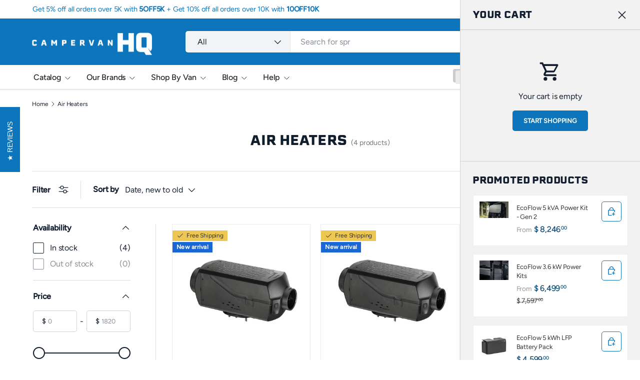

--- FILE ---
content_type: text/html; charset=utf-8
request_url: https://www.campervan-hq.com/collections/air-heaters
body_size: 79474
content:
<!doctype html>
<html class="no-js " lang="en" dir="ltr" >
  <head><meta charset="utf-8">
<meta name="viewport" content="width=device-width,initial-scale=1">
<title>Air Heaters &ndash; Campervan HQ</title><link rel="canonical" href="https://www.campervan-hq.com/collections/air-heaters"><link rel="icon" href="//www.campervan-hq.com/cdn/shop/files/favicon.png?crop=center&height=48&v=1733458416&width=48" type="image/png">
  <link rel="apple-touch-icon" href="//www.campervan-hq.com/cdn/shop/files/favicon.png?crop=center&height=180&v=1733458416&width=180"><meta property="og:site_name" content="Campervan HQ">
<meta property="og:url" content="https://www.campervan-hq.com/collections/air-heaters">
<meta property="og:title" content="Air Heaters">
<meta property="og:type" content="product.group">
<meta property="og:description" content="Campervan HQ : The best place to get all the gear you need for your camper van conversion - van windows, refrigerators, RV solar kits, power electronics, bumpers and much more. We carry top-quality brands like Victron Energy, Arctic Tern, AM Auto, CR Laurence, Dometic, Nova Kool, Zamp Solar, and many others."><meta property="og:image" content="http://www.campervan-hq.com/cdn/shop/collections/21_e6b8dfc5-bab1-4bac-847e-233956a9235c.png?crop=center&height=1200&v=1678315232&width=1200">
  <meta property="og:image:secure_url" content="https://www.campervan-hq.com/cdn/shop/collections/21_e6b8dfc5-bab1-4bac-847e-233956a9235c.png?crop=center&height=1200&v=1678315232&width=1200">
  <meta property="og:image:width" content="4167">
  <meta property="og:image:height" content="4167"><meta name="twitter:card" content="summary_large_image">
<meta name="twitter:title" content="Air Heaters">
<meta name="twitter:description" content="Campervan HQ : The best place to get all the gear you need for your camper van conversion - van windows, refrigerators, RV solar kits, power electronics, bumpers and much more. We carry top-quality brands like Victron Energy, Arctic Tern, AM Auto, CR Laurence, Dometic, Nova Kool, Zamp Solar, and many others.">
<link href="//www.campervan-hq.com/cdn/shop/t/69/assets/main.css?v=171587389388887289921761582097" rel="stylesheet" type="text/css" media="all" />
<style data-shopify>
@font-face {
  font-family: Figtree;
  font-weight: 400;
  font-style: normal;
  font-display: swap;
  src: url("//www.campervan-hq.com/cdn/fonts/figtree/figtree_n4.3c0838aba1701047e60be6a99a1b0a40ce9b8419.woff2") format("woff2"),
       url("//www.campervan-hq.com/cdn/fonts/figtree/figtree_n4.c0575d1db21fc3821f17fd6617d3dee552312137.woff") format("woff");
}
@font-face {
  font-family: Figtree;
  font-weight: 500;
  font-style: normal;
  font-display: swap;
  src: url("//www.campervan-hq.com/cdn/fonts/figtree/figtree_n5.3b6b7df38aa5986536945796e1f947445832047c.woff2") format("woff2"),
       url("//www.campervan-hq.com/cdn/fonts/figtree/figtree_n5.f26bf6dcae278b0ed902605f6605fa3338e81dab.woff") format("woff");
}
@font-face {
  font-family: Figtree;
  font-weight: 400;
  font-style: italic;
  font-display: swap;
  src: url("//www.campervan-hq.com/cdn/fonts/figtree/figtree_i4.89f7a4275c064845c304a4cf8a4a586060656db2.woff2") format("woff2"),
       url("//www.campervan-hq.com/cdn/fonts/figtree/figtree_i4.6f955aaaafc55a22ffc1f32ecf3756859a5ad3e2.woff") format("woff");
}
@font-face {
  font-family: Figtree;
  font-weight: 500;
  font-style: italic;
  font-display: swap;
  src: url("//www.campervan-hq.com/cdn/fonts/figtree/figtree_i5.969396f679a62854cf82dbf67acc5721e41351f0.woff2") format("woff2"),
       url("//www.campervan-hq.com/cdn/fonts/figtree/figtree_i5.93bc1cad6c73ca9815f9777c49176dfc9d2890dd.woff") format("woff");
}
@font-face {
  font-family: Figtree;
  font-weight: 400;
  font-style: normal;
  font-display: swap;
  src: url("//www.campervan-hq.com/cdn/fonts/figtree/figtree_n4.3c0838aba1701047e60be6a99a1b0a40ce9b8419.woff2") format("woff2"),
       url("//www.campervan-hq.com/cdn/fonts/figtree/figtree_n4.c0575d1db21fc3821f17fd6617d3dee552312137.woff") format("woff");
}
@font-face {
  font-family: Figtree;
  font-weight: 500;
  font-style: normal;
  font-display: swap;
  src: url("//www.campervan-hq.com/cdn/fonts/figtree/figtree_n5.3b6b7df38aa5986536945796e1f947445832047c.woff2") format("woff2"),
       url("//www.campervan-hq.com/cdn/fonts/figtree/figtree_n5.f26bf6dcae278b0ed902605f6605fa3338e81dab.woff") format("woff");
}
:root {
          --bg-color: 255 255 255 / 1.0;
          --bg-color-og: 255 255 255 / 1.0;
          --heading-color: 16 29 45;
          --text-color: 18 29 46;
          --text-color-og: 18 29 46;
          --scrollbar-color: 18 29 46;
          --link-color: 13 117 187;
          --link-color-og: 13 117 187;
          --star-color: 248 178 4;
          --sale-price-color: 187 13 13;--swatch-border-color-default: 208 210 213;
            --swatch-border-color-active: 137 142 151;
            --swatch-card-size: 34px;
            --swatch-variant-picker-size: 30px;--color-scheme-1-bg: 253 253 234 / 1.0;
          --color-scheme-1-grad: ;
          --color-scheme-1-heading: 18 29 46;
          --color-scheme-1-text: 18 29 46;
          --color-scheme-1-btn-bg: 13 117 187;
          --color-scheme-1-btn-text: 249 246 234;
          --color-scheme-1-btn-bg-hover: 52 144 205;--color-scheme-2-bg: 13 117 187 / 1.0;
          --color-scheme-2-grad: linear-gradient(24deg, rgba(13, 117, 187, 1) 15%, rgba(21, 81, 160, 1) 33%, rgba(13, 101, 160, 1) 82%);
          --color-scheme-2-heading: 250 244 216;
          --color-scheme-2-text: 250 244 216;
          --color-scheme-2-btn-bg: 252 202 44;
          --color-scheme-2-btn-text: 51 51 51;
          --color-scheme-2-btn-bg-hover: 224 184 58;--color-scheme-3-bg: 242 242 242 / 1.0;
          --color-scheme-3-grad: ;
          --color-scheme-3-heading: 13 117 187;
          --color-scheme-3-text: 18 29 46;
          --color-scheme-3-btn-bg: 13 117 187;
          --color-scheme-3-btn-text: 242 242 242;
          --color-scheme-3-btn-bg-hover: 51 144 206;

          --drawer-bg-color: 242 242 242 / 1.0;
          --drawer-text-color: 18 29 46;

          --panel-bg-color: 242 244 243 / 1.0;
          --panel-heading-color: 18 29 46;
          --panel-text-color: 18 29 46;

          --in-stock-text-color: 13 137 62;
          --low-stock-text-color: 210 134 26;
          --very-low-stock-text-color: 170 24 44;
          --no-stock-text-color: 83 86 90;
          --no-stock-backordered-text-color: 83 86 90;

          --error-bg-color: 244 216 220;
          --error-text-color: 170 24 44;
          --success-bg-color: 109 174 30;
          --success-text-color: 255 255 255;
          --info-bg-color: 242 244 243;
          --info-text-color: 51 51 51;

          --heading-font-family: Figtree, sans-serif;
          --heading-font-style: normal;
          --heading-font-weight: 400;
          --heading-scale-start: 4;
          --heading-letter-spacing: -0.01em;

          --navigation-font-family: Figtree, sans-serif;
          --navigation-font-style: normal;
          --navigation-font-weight: 500;
          --navigation-letter-spacing: -0.01em;--heading-text-transform: none;
--subheading-text-transform: none;
          --body-font-family: Figtree, sans-serif;
          --body-font-style: normal;
          --body-font-weight: 400;
          --body-font-size: 16;
          --body-font-size-px: 16px;
          --body-letter-spacing: -0.01em;

          --section-gap: 32;
          --heading-gap: calc(8 * var(--space-unit));--heading-gap: calc(6 * var(--space-unit));--grid-column-gap: 20px;
          --product-card-gap: 20px;--btn-bg-color: 13 117 187;
          --btn-bg-hover-color: 52 144 205;
          --btn-text-color: 248 245 234;
          --btn-bg-color-og: 13 117 187;
          --btn-text-color-og: 248 245 234;
          --btn-alt-bg-color: 255 255 255;
          --btn-alt-bg-alpha: 1.0;
          --btn-alt-text-color: 13 117 187;
          --btn-border-width: 1px;
          --btn-padding-y: 12px;
          --btn-text-size: 0.80em;

          
          --btn-border-radius: 5px;
          

          --btn-lg-border-radius: 50%;
          --btn-icon-border-radius: 50%;
          --input-with-btn-inner-radius: var(--btn-border-radius);
          --btn-text-transform: uppercase;

          --input-bg-color: 255 255 255 / 1.0;
          --input-text-color: 18 29 46;
          --input-border-width: 1px;
          --input-border-radius: 4px;
          --textarea-border-radius: 4px;
          --input-border-radius: 5px;
          --input-bg-color-diff-3: #f7f7f7;
          --input-bg-color-diff-6: #f0f0f0;

          --modal-border-radius: 4px;
          --modal-overlay-color: 0 0 0;
          --modal-overlay-opacity: 0.4;
          --drawer-border-radius: 4px;
          --overlay-border-radius: 8px;--custom-label-bg-color: 237 199 81;
          --custom-label-text-color: 51 51 51;--sale-label-bg-color: 250 244 216;
          --sale-label-text-color: 13 117 187;--sold-out-label-bg-color: 51 51 51;
          --sold-out-label-text-color: 255 255 255;--new-label-bg-color: 26 102 210;
          --new-label-text-color: 255 255 255;--preorder-label-bg-color: 170 225 62;
          --preorder-label-text-color: 51 51 51;

          --page-width: 3000px;
          --gutter-sm: 20px;
          --gutter-md: 48px;
          --gutter-lg: 64px;

          --payment-terms-bg-color: #ffffff;

          --coll-card-bg-color: #fafafa;
          --coll-card-border-color: rgba(0,0,0,0);

          --card-bg-color: 255 255 255;
          --card-text-color: 51 51 51;
          --card-border-color: #ededed;--blend-bg-color: #ffffff;

          --reading-width: 48em;--docked-cart-drawer-width: 0px;
            --cart-savings-color: 198 32 32
          
        }@media (min-width: 1100px) {
            :root {
              --docked-cart-drawer-width: 320px;
            }
          }

          @media (min-width: 1280px) {
            :root {
              --docked-cart-drawer-width: 360px;
            }
          }@media (max-width: 769px) {
          :root {
            --reading-width: 36em;
          }
        }

        :host {
      all: inherit !important;
        }</style>

    <link rel="stylesheet" href="//www.campervan-hq.com/cdn/shop/t/69/assets/main.css?v=171587389388887289921761582097">

    <script src="//www.campervan-hq.com/cdn/shop/t/69/assets/main.js?v=115199770592962559851761582097" defer="defer"></script><link
        rel="preload"
        href="//www.campervan-hq.com/cdn/fonts/figtree/figtree_n4.3c0838aba1701047e60be6a99a1b0a40ce9b8419.woff2"
        as="font"
        type="font/woff2"
        crossorigin
        fetchpriority="high"
      ><link
        rel="preload"
        href="//www.campervan-hq.com/cdn/fonts/figtree/figtree_n4.3c0838aba1701047e60be6a99a1b0a40ce9b8419.woff2"
        as="font"
        type="font/woff2"
        crossorigin
        fetchpriority="high"
      ><script type="text/javascript">
      document.addEventListener("click", function (event) {
          if (event.target.closest(".disabled")) {
              event.preventDefault();  // Prevent default action (important for links/buttons)
              event.stopPropagation(); // Stop event from bubbling up
              console.log("Click disabled on:", event.target);
          }
      });
    </script><link rel="stylesheet" href="//www.campervan-hq.com/cdn/shop/t/69/assets/dockable-side-drawer.css?v=48821387637799631501761582097"><script>window.performance && window.performance.mark && window.performance.mark('shopify.content_for_header.start');</script><meta name="facebook-domain-verification" content="1er80sq1580cezvsh66ygznpbqv1xm">
<meta id="shopify-digital-wallet" name="shopify-digital-wallet" content="/12160450/digital_wallets/dialog">
<meta name="shopify-checkout-api-token" content="8fa37d0b16f3f735a4244f83ffeae735">
<meta id="in-context-paypal-metadata" data-shop-id="12160450" data-venmo-supported="false" data-environment="production" data-locale="en_US" data-paypal-v4="true" data-currency="USD">
<link rel="alternate" type="application/atom+xml" title="Feed" href="/collections/air-heaters.atom" />
<link rel="alternate" type="application/json+oembed" href="https://www.campervan-hq.com/collections/air-heaters.oembed">
<script async="async" src="/checkouts/internal/preloads.js?locale=en-US"></script>
<link rel="preconnect" href="https://shop.app" crossorigin="anonymous">
<script async="async" src="https://shop.app/checkouts/internal/preloads.js?locale=en-US&shop_id=12160450" crossorigin="anonymous"></script>
<script id="apple-pay-shop-capabilities" type="application/json">{"shopId":12160450,"countryCode":"US","currencyCode":"USD","merchantCapabilities":["supports3DS"],"merchantId":"gid:\/\/shopify\/Shop\/12160450","merchantName":"Campervan HQ","requiredBillingContactFields":["postalAddress","email","phone"],"requiredShippingContactFields":["postalAddress","email","phone"],"shippingType":"shipping","supportedNetworks":["visa","masterCard","amex","discover","elo","jcb"],"total":{"type":"pending","label":"Campervan HQ","amount":"1.00"},"shopifyPaymentsEnabled":true,"supportsSubscriptions":true}</script>
<script id="shopify-features" type="application/json">{"accessToken":"8fa37d0b16f3f735a4244f83ffeae735","betas":["rich-media-storefront-analytics"],"domain":"www.campervan-hq.com","predictiveSearch":true,"shopId":12160450,"locale":"en"}</script>
<script>var Shopify = Shopify || {};
Shopify.shop = "sprinter-rv.myshopify.com";
Shopify.locale = "en";
Shopify.currency = {"active":"USD","rate":"1.0"};
Shopify.country = "US";
Shopify.theme = {"name":"Retail Campervan HQ 2.0 - Prod","id":155542913277,"schema_name":"Canopy","schema_version":"6.3.2","theme_store_id":732,"role":"main"};
Shopify.theme.handle = "null";
Shopify.theme.style = {"id":null,"handle":null};
Shopify.cdnHost = "www.campervan-hq.com/cdn";
Shopify.routes = Shopify.routes || {};
Shopify.routes.root = "/";</script>
<script type="module">!function(o){(o.Shopify=o.Shopify||{}).modules=!0}(window);</script>
<script>!function(o){function n(){var o=[];function n(){o.push(Array.prototype.slice.apply(arguments))}return n.q=o,n}var t=o.Shopify=o.Shopify||{};t.loadFeatures=n(),t.autoloadFeatures=n()}(window);</script>
<script>
  window.ShopifyPay = window.ShopifyPay || {};
  window.ShopifyPay.apiHost = "shop.app\/pay";
  window.ShopifyPay.redirectState = null;
</script>
<script id="shop-js-analytics" type="application/json">{"pageType":"collection"}</script>
<script defer="defer" async type="module" src="//www.campervan-hq.com/cdn/shopifycloud/shop-js/modules/v2/client.init-shop-cart-sync_BT-GjEfc.en.esm.js"></script>
<script defer="defer" async type="module" src="//www.campervan-hq.com/cdn/shopifycloud/shop-js/modules/v2/chunk.common_D58fp_Oc.esm.js"></script>
<script defer="defer" async type="module" src="//www.campervan-hq.com/cdn/shopifycloud/shop-js/modules/v2/chunk.modal_xMitdFEc.esm.js"></script>
<script type="module">
  await import("//www.campervan-hq.com/cdn/shopifycloud/shop-js/modules/v2/client.init-shop-cart-sync_BT-GjEfc.en.esm.js");
await import("//www.campervan-hq.com/cdn/shopifycloud/shop-js/modules/v2/chunk.common_D58fp_Oc.esm.js");
await import("//www.campervan-hq.com/cdn/shopifycloud/shop-js/modules/v2/chunk.modal_xMitdFEc.esm.js");

  window.Shopify.SignInWithShop?.initShopCartSync?.({"fedCMEnabled":true,"windoidEnabled":true});

</script>
<script>
  window.Shopify = window.Shopify || {};
  if (!window.Shopify.featureAssets) window.Shopify.featureAssets = {};
  window.Shopify.featureAssets['shop-js'] = {"shop-cart-sync":["modules/v2/client.shop-cart-sync_DZOKe7Ll.en.esm.js","modules/v2/chunk.common_D58fp_Oc.esm.js","modules/v2/chunk.modal_xMitdFEc.esm.js"],"init-fed-cm":["modules/v2/client.init-fed-cm_B6oLuCjv.en.esm.js","modules/v2/chunk.common_D58fp_Oc.esm.js","modules/v2/chunk.modal_xMitdFEc.esm.js"],"shop-cash-offers":["modules/v2/client.shop-cash-offers_D2sdYoxE.en.esm.js","modules/v2/chunk.common_D58fp_Oc.esm.js","modules/v2/chunk.modal_xMitdFEc.esm.js"],"shop-login-button":["modules/v2/client.shop-login-button_QeVjl5Y3.en.esm.js","modules/v2/chunk.common_D58fp_Oc.esm.js","modules/v2/chunk.modal_xMitdFEc.esm.js"],"pay-button":["modules/v2/client.pay-button_DXTOsIq6.en.esm.js","modules/v2/chunk.common_D58fp_Oc.esm.js","modules/v2/chunk.modal_xMitdFEc.esm.js"],"shop-button":["modules/v2/client.shop-button_DQZHx9pm.en.esm.js","modules/v2/chunk.common_D58fp_Oc.esm.js","modules/v2/chunk.modal_xMitdFEc.esm.js"],"avatar":["modules/v2/client.avatar_BTnouDA3.en.esm.js"],"init-windoid":["modules/v2/client.init-windoid_CR1B-cfM.en.esm.js","modules/v2/chunk.common_D58fp_Oc.esm.js","modules/v2/chunk.modal_xMitdFEc.esm.js"],"init-shop-for-new-customer-accounts":["modules/v2/client.init-shop-for-new-customer-accounts_C_vY_xzh.en.esm.js","modules/v2/client.shop-login-button_QeVjl5Y3.en.esm.js","modules/v2/chunk.common_D58fp_Oc.esm.js","modules/v2/chunk.modal_xMitdFEc.esm.js"],"init-shop-email-lookup-coordinator":["modules/v2/client.init-shop-email-lookup-coordinator_BI7n9ZSv.en.esm.js","modules/v2/chunk.common_D58fp_Oc.esm.js","modules/v2/chunk.modal_xMitdFEc.esm.js"],"init-shop-cart-sync":["modules/v2/client.init-shop-cart-sync_BT-GjEfc.en.esm.js","modules/v2/chunk.common_D58fp_Oc.esm.js","modules/v2/chunk.modal_xMitdFEc.esm.js"],"shop-toast-manager":["modules/v2/client.shop-toast-manager_DiYdP3xc.en.esm.js","modules/v2/chunk.common_D58fp_Oc.esm.js","modules/v2/chunk.modal_xMitdFEc.esm.js"],"init-customer-accounts":["modules/v2/client.init-customer-accounts_D9ZNqS-Q.en.esm.js","modules/v2/client.shop-login-button_QeVjl5Y3.en.esm.js","modules/v2/chunk.common_D58fp_Oc.esm.js","modules/v2/chunk.modal_xMitdFEc.esm.js"],"init-customer-accounts-sign-up":["modules/v2/client.init-customer-accounts-sign-up_iGw4briv.en.esm.js","modules/v2/client.shop-login-button_QeVjl5Y3.en.esm.js","modules/v2/chunk.common_D58fp_Oc.esm.js","modules/v2/chunk.modal_xMitdFEc.esm.js"],"shop-follow-button":["modules/v2/client.shop-follow-button_CqMgW2wH.en.esm.js","modules/v2/chunk.common_D58fp_Oc.esm.js","modules/v2/chunk.modal_xMitdFEc.esm.js"],"checkout-modal":["modules/v2/client.checkout-modal_xHeaAweL.en.esm.js","modules/v2/chunk.common_D58fp_Oc.esm.js","modules/v2/chunk.modal_xMitdFEc.esm.js"],"shop-login":["modules/v2/client.shop-login_D91U-Q7h.en.esm.js","modules/v2/chunk.common_D58fp_Oc.esm.js","modules/v2/chunk.modal_xMitdFEc.esm.js"],"lead-capture":["modules/v2/client.lead-capture_BJmE1dJe.en.esm.js","modules/v2/chunk.common_D58fp_Oc.esm.js","modules/v2/chunk.modal_xMitdFEc.esm.js"],"payment-terms":["modules/v2/client.payment-terms_Ci9AEqFq.en.esm.js","modules/v2/chunk.common_D58fp_Oc.esm.js","modules/v2/chunk.modal_xMitdFEc.esm.js"]};
</script>
<script>(function() {
  var isLoaded = false;
  function asyncLoad() {
    if (isLoaded) return;
    isLoaded = true;
    var urls = ["https:\/\/cdn-stamped-io.azureedge.net\/files\/shopify.min.js?shop=sprinter-rv.myshopify.com","https:\/\/bp.sofenx.com\/embed_v1.js?shop=sprinter-rv.myshopify.com","https:\/\/cdn.attn.tv\/campervanhq\/dtag.js?shop=sprinter-rv.myshopify.com","\/\/cdn.shopify.com\/proxy\/e0efcdbbd5de4533f541a170be3ae00092ee24af194dd187b34412d5f4299c69\/api.goaffpro.com\/loader.js?shop=sprinter-rv.myshopify.com\u0026sp-cache-control=cHVibGljLCBtYXgtYWdlPTkwMA","https:\/\/node1.itoris.com\/dpo\/storefront\/include.js?shop=sprinter-rv.myshopify.com","https:\/\/config.gorgias.chat\/bundle-loader\/01GYCC2GG9YWMMZEJDJMTE3P9V?source=shopify1click\u0026shop=sprinter-rv.myshopify.com","https:\/\/cdn.9gtb.com\/loader.js?g_cvt_id=7a12e830-cfe8-41a7-90f4-1ffd3e90e500\u0026shop=sprinter-rv.myshopify.com"];
    for (var i = 0; i < urls.length; i++) {
      var s = document.createElement('script');
      s.type = 'text/javascript';
      s.async = true;
      s.src = urls[i];
      var x = document.getElementsByTagName('script')[0];
      x.parentNode.insertBefore(s, x);
    }
  };
  if(window.attachEvent) {
    window.attachEvent('onload', asyncLoad);
  } else {
    window.addEventListener('load', asyncLoad, false);
  }
})();</script>
<script id="__st">var __st={"a":12160450,"offset":-25200,"reqid":"0057bbae-90b9-4f19-9943-cc0dd46e0261-1769427038","pageurl":"www.campervan-hq.com\/collections\/air-heaters","u":"cfffdb9e3c1e","p":"collection","rtyp":"collection","rid":406557622525};</script>
<script>window.ShopifyPaypalV4VisibilityTracking = true;</script>
<script id="captcha-bootstrap">!function(){'use strict';const t='contact',e='account',n='new_comment',o=[[t,t],['blogs',n],['comments',n],[t,'customer']],c=[[e,'customer_login'],[e,'guest_login'],[e,'recover_customer_password'],[e,'create_customer']],r=t=>t.map((([t,e])=>`form[action*='/${t}']:not([data-nocaptcha='true']) input[name='form_type'][value='${e}']`)).join(','),a=t=>()=>t?[...document.querySelectorAll(t)].map((t=>t.form)):[];function s(){const t=[...o],e=r(t);return a(e)}const i='password',u='form_key',d=['recaptcha-v3-token','g-recaptcha-response','h-captcha-response',i],f=()=>{try{return window.sessionStorage}catch{return}},m='__shopify_v',_=t=>t.elements[u];function p(t,e,n=!1){try{const o=window.sessionStorage,c=JSON.parse(o.getItem(e)),{data:r}=function(t){const{data:e,action:n}=t;return t[m]||n?{data:e,action:n}:{data:t,action:n}}(c);for(const[e,n]of Object.entries(r))t.elements[e]&&(t.elements[e].value=n);n&&o.removeItem(e)}catch(o){console.error('form repopulation failed',{error:o})}}const l='form_type',E='cptcha';function T(t){t.dataset[E]=!0}const w=window,h=w.document,L='Shopify',v='ce_forms',y='captcha';let A=!1;((t,e)=>{const n=(g='f06e6c50-85a8-45c8-87d0-21a2b65856fe',I='https://cdn.shopify.com/shopifycloud/storefront-forms-hcaptcha/ce_storefront_forms_captcha_hcaptcha.v1.5.2.iife.js',D={infoText:'Protected by hCaptcha',privacyText:'Privacy',termsText:'Terms'},(t,e,n)=>{const o=w[L][v],c=o.bindForm;if(c)return c(t,g,e,D).then(n);var r;o.q.push([[t,g,e,D],n]),r=I,A||(h.body.append(Object.assign(h.createElement('script'),{id:'captcha-provider',async:!0,src:r})),A=!0)});var g,I,D;w[L]=w[L]||{},w[L][v]=w[L][v]||{},w[L][v].q=[],w[L][y]=w[L][y]||{},w[L][y].protect=function(t,e){n(t,void 0,e),T(t)},Object.freeze(w[L][y]),function(t,e,n,w,h,L){const[v,y,A,g]=function(t,e,n){const i=e?o:[],u=t?c:[],d=[...i,...u],f=r(d),m=r(i),_=r(d.filter((([t,e])=>n.includes(e))));return[a(f),a(m),a(_),s()]}(w,h,L),I=t=>{const e=t.target;return e instanceof HTMLFormElement?e:e&&e.form},D=t=>v().includes(t);t.addEventListener('submit',(t=>{const e=I(t);if(!e)return;const n=D(e)&&!e.dataset.hcaptchaBound&&!e.dataset.recaptchaBound,o=_(e),c=g().includes(e)&&(!o||!o.value);(n||c)&&t.preventDefault(),c&&!n&&(function(t){try{if(!f())return;!function(t){const e=f();if(!e)return;const n=_(t);if(!n)return;const o=n.value;o&&e.removeItem(o)}(t);const e=Array.from(Array(32),(()=>Math.random().toString(36)[2])).join('');!function(t,e){_(t)||t.append(Object.assign(document.createElement('input'),{type:'hidden',name:u})),t.elements[u].value=e}(t,e),function(t,e){const n=f();if(!n)return;const o=[...t.querySelectorAll(`input[type='${i}']`)].map((({name:t})=>t)),c=[...d,...o],r={};for(const[a,s]of new FormData(t).entries())c.includes(a)||(r[a]=s);n.setItem(e,JSON.stringify({[m]:1,action:t.action,data:r}))}(t,e)}catch(e){console.error('failed to persist form',e)}}(e),e.submit())}));const S=(t,e)=>{t&&!t.dataset[E]&&(n(t,e.some((e=>e===t))),T(t))};for(const o of['focusin','change'])t.addEventListener(o,(t=>{const e=I(t);D(e)&&S(e,y())}));const B=e.get('form_key'),M=e.get(l),P=B&&M;t.addEventListener('DOMContentLoaded',(()=>{const t=y();if(P)for(const e of t)e.elements[l].value===M&&p(e,B);[...new Set([...A(),...v().filter((t=>'true'===t.dataset.shopifyCaptcha))])].forEach((e=>S(e,t)))}))}(h,new URLSearchParams(w.location.search),n,t,e,['guest_login'])})(!0,!0)}();</script>
<script integrity="sha256-4kQ18oKyAcykRKYeNunJcIwy7WH5gtpwJnB7kiuLZ1E=" data-source-attribution="shopify.loadfeatures" defer="defer" src="//www.campervan-hq.com/cdn/shopifycloud/storefront/assets/storefront/load_feature-a0a9edcb.js" crossorigin="anonymous"></script>
<script crossorigin="anonymous" defer="defer" src="//www.campervan-hq.com/cdn/shopifycloud/storefront/assets/shopify_pay/storefront-65b4c6d7.js?v=20250812"></script>
<script data-source-attribution="shopify.dynamic_checkout.dynamic.init">var Shopify=Shopify||{};Shopify.PaymentButton=Shopify.PaymentButton||{isStorefrontPortableWallets:!0,init:function(){window.Shopify.PaymentButton.init=function(){};var t=document.createElement("script");t.src="https://www.campervan-hq.com/cdn/shopifycloud/portable-wallets/latest/portable-wallets.en.js",t.type="module",document.head.appendChild(t)}};
</script>
<script data-source-attribution="shopify.dynamic_checkout.buyer_consent">
  function portableWalletsHideBuyerConsent(e){var t=document.getElementById("shopify-buyer-consent"),n=document.getElementById("shopify-subscription-policy-button");t&&n&&(t.classList.add("hidden"),t.setAttribute("aria-hidden","true"),n.removeEventListener("click",e))}function portableWalletsShowBuyerConsent(e){var t=document.getElementById("shopify-buyer-consent"),n=document.getElementById("shopify-subscription-policy-button");t&&n&&(t.classList.remove("hidden"),t.removeAttribute("aria-hidden"),n.addEventListener("click",e))}window.Shopify?.PaymentButton&&(window.Shopify.PaymentButton.hideBuyerConsent=portableWalletsHideBuyerConsent,window.Shopify.PaymentButton.showBuyerConsent=portableWalletsShowBuyerConsent);
</script>
<script data-source-attribution="shopify.dynamic_checkout.cart.bootstrap">document.addEventListener("DOMContentLoaded",(function(){function t(){return document.querySelector("shopify-accelerated-checkout-cart, shopify-accelerated-checkout")}if(t())Shopify.PaymentButton.init();else{new MutationObserver((function(e,n){t()&&(Shopify.PaymentButton.init(),n.disconnect())})).observe(document.body,{childList:!0,subtree:!0})}}));
</script>
<link id="shopify-accelerated-checkout-styles" rel="stylesheet" media="screen" href="https://www.campervan-hq.com/cdn/shopifycloud/portable-wallets/latest/accelerated-checkout-backwards-compat.css" crossorigin="anonymous">
<style id="shopify-accelerated-checkout-cart">
        #shopify-buyer-consent {
  margin-top: 1em;
  display: inline-block;
  width: 100%;
}

#shopify-buyer-consent.hidden {
  display: none;
}

#shopify-subscription-policy-button {
  background: none;
  border: none;
  padding: 0;
  text-decoration: underline;
  font-size: inherit;
  cursor: pointer;
}

#shopify-subscription-policy-button::before {
  box-shadow: none;
}

      </style>
<script id="sections-script" data-sections="header,footer" defer="defer" src="//www.campervan-hq.com/cdn/shop/t/69/compiled_assets/scripts.js?v=35062"></script>
<script>window.performance && window.performance.mark && window.performance.mark('shopify.content_for_header.end');</script>
<script src="//www.campervan-hq.com/cdn/shop/t/69/assets/blur-messages.js?v=98620774460636405321761582097" defer="defer"></script>

    <link rel="stylesheet" href="//www.campervan-hq.com/cdn/shop/t/69/assets/custom.css?v=76215196588745864421761582097">

    <script>
      document.documentElement.className = document.documentElement.className.replace('no-js', 'js');
    </script><!-- CC Custom Head Start --><!-- CC Custom Head End --><!-- BEGIN app block: shopify://apps/attentive/blocks/attn-tag/8df62c72-8fe4-407e-a5b3-72132be30a0d --><script type="text/javascript" src="https://cdn.attn.tv/campervanhq/dtag.js?source=app-embed" defer="defer"></script>


<!-- END app block --><!-- BEGIN app block: shopify://apps/instafeed/blocks/head-block/c447db20-095d-4a10-9725-b5977662c9d5 --><link rel="preconnect" href="https://cdn.nfcube.com/">
<link rel="preconnect" href="https://scontent.cdninstagram.com/">


  <script>
    document.addEventListener('DOMContentLoaded', function () {
      let instafeedScript = document.createElement('script');

      
        instafeedScript.src = 'https://cdn.nfcube.com/instafeed-77ef7379a1824774be021a40089ea947.js';
      

      document.body.appendChild(instafeedScript);
    });
  </script>





<!-- END app block --><!-- BEGIN app block: shopify://apps/gorgias-live-chat-helpdesk/blocks/gorgias/a66db725-7b96-4e3f-916e-6c8e6f87aaaa -->
<script defer data-gorgias-loader-chat src="https://config.gorgias.chat/bundle-loader/shopify/sprinter-rv.myshopify.com"></script>


<script defer data-gorgias-loader-convert  src="https://content.9gtb.com/loader.js"></script>


<script defer data-gorgias-loader-mailto-replace  src="https://config.gorgias.help/api/contact-forms/replace-mailto-script.js?shopName=sprinter-rv"></script>


<!-- END app block --><!-- BEGIN app block: shopify://apps/ta-labels-badges/blocks/bss-pl-config-data/91bfe765-b604-49a1-805e-3599fa600b24 --><script
    id='bss-pl-config-data'
>
	let TAE_StoreId = "62155";
	if (typeof BSS_PL == 'undefined' || TAE_StoreId !== "") {
  		var BSS_PL = {};
		BSS_PL.storeId = 62155;
		BSS_PL.currentPlan = "free";
		BSS_PL.apiServerProduction = "https://product-labels.tech-arms.io";
		BSS_PL.publicAccessToken = "d82159731bbd8409605656418997ca4a";
		BSS_PL.customerTags = "null";
		BSS_PL.customerId = "null";
		BSS_PL.storeIdCustomOld = 10678;
		BSS_PL.storeIdOldWIthPriority = 12200;
		BSS_PL.storeIdOptimizeAppendLabel = 59637
		BSS_PL.optimizeCodeIds = "optimize_append_label"; 
		BSS_PL.extendedFeatureIds = null;
		BSS_PL.integration = {"laiReview":{"status":0,"config":[]}};
		BSS_PL.settingsData  = {};
		BSS_PL.configProductMetafields = [];
		BSS_PL.configVariantMetafields = [];
		
		BSS_PL.configData = [].concat();

		
		BSS_PL.configDataBanner = [].concat();

		
		BSS_PL.configDataPopup = [].concat();

		
		BSS_PL.configDataLabelGroup = [].concat();
		
		
		BSS_PL.collectionID = ``;
		BSS_PL.collectionHandle = ``;
		BSS_PL.collectionTitle = ``;

		
		BSS_PL.conditionConfigData = [].concat();
	}
</script>




<style>
    
    

</style>

<script>
    function bssLoadScripts(src, callback, isDefer = false) {
        const scriptTag = document.createElement('script');
        document.head.appendChild(scriptTag);
        scriptTag.src = src;
        if (isDefer) {
            scriptTag.defer = true;
        } else {
            scriptTag.async = true;
        }
        if (callback) {
            scriptTag.addEventListener('load', function () {
                callback();
            });
        }
    }
    const scriptUrls = [
        "https://cdn.shopify.com/extensions/019bf90e-c4d1-7e37-8dad-620f24146f1f/product-label-561/assets/bss-pl-init-helper.js",
        "https://cdn.shopify.com/extensions/019bf90e-c4d1-7e37-8dad-620f24146f1f/product-label-561/assets/bss-pl-init-config-run-scripts.js",
    ];
    Promise.all(scriptUrls.map((script) => new Promise((resolve) => bssLoadScripts(script, resolve)))).then((res) => {
        console.log('BSS scripts loaded');
        window.bssScriptsLoaded = true;
    });

	function bssInitScripts() {
		if (BSS_PL.configData.length) {
			const enabledFeature = [
				{ type: 1, script: "https://cdn.shopify.com/extensions/019bf90e-c4d1-7e37-8dad-620f24146f1f/product-label-561/assets/bss-pl-init-for-label.js" },
				{ type: 2, badge: [0, 7, 8], script: "https://cdn.shopify.com/extensions/019bf90e-c4d1-7e37-8dad-620f24146f1f/product-label-561/assets/bss-pl-init-for-badge-product-name.js" },
				{ type: 2, badge: [1, 11], script: "https://cdn.shopify.com/extensions/019bf90e-c4d1-7e37-8dad-620f24146f1f/product-label-561/assets/bss-pl-init-for-badge-product-image.js" },
				{ type: 2, badge: 2, script: "https://cdn.shopify.com/extensions/019bf90e-c4d1-7e37-8dad-620f24146f1f/product-label-561/assets/bss-pl-init-for-badge-custom-selector.js" },
				{ type: 2, badge: [3, 9, 10], script: "https://cdn.shopify.com/extensions/019bf90e-c4d1-7e37-8dad-620f24146f1f/product-label-561/assets/bss-pl-init-for-badge-price.js" },
				{ type: 2, badge: 4, script: "https://cdn.shopify.com/extensions/019bf90e-c4d1-7e37-8dad-620f24146f1f/product-label-561/assets/bss-pl-init-for-badge-add-to-cart-btn.js" },
				{ type: 2, badge: 5, script: "https://cdn.shopify.com/extensions/019bf90e-c4d1-7e37-8dad-620f24146f1f/product-label-561/assets/bss-pl-init-for-badge-quantity-box.js" },
				{ type: 2, badge: 6, script: "https://cdn.shopify.com/extensions/019bf90e-c4d1-7e37-8dad-620f24146f1f/product-label-561/assets/bss-pl-init-for-badge-buy-it-now-btn.js" }
			]
				.filter(({ type, badge }) => BSS_PL.configData.some(item => item.label_type === type && (badge === undefined || (Array.isArray(badge) ? badge.includes(item.badge_type) : item.badge_type === badge))) || (type === 1 && BSS_PL.configDataLabelGroup && BSS_PL.configDataLabelGroup.length))
				.map(({ script }) => script);
				
            enabledFeature.forEach((src) => bssLoadScripts(src));

            if (enabledFeature.length) {
                const src = "https://cdn.shopify.com/extensions/019bf90e-c4d1-7e37-8dad-620f24146f1f/product-label-561/assets/bss-product-label-js.js";
                bssLoadScripts(src);
            }
        }

        if (BSS_PL.configDataBanner && BSS_PL.configDataBanner.length) {
            const src = "https://cdn.shopify.com/extensions/019bf90e-c4d1-7e37-8dad-620f24146f1f/product-label-561/assets/bss-product-label-banner.js";
            bssLoadScripts(src);
        }

        if (BSS_PL.configDataPopup && BSS_PL.configDataPopup.length) {
            const src = "https://cdn.shopify.com/extensions/019bf90e-c4d1-7e37-8dad-620f24146f1f/product-label-561/assets/bss-product-label-popup.js";
            bssLoadScripts(src);
        }

        if (window.location.search.includes('bss-pl-custom-selector')) {
            const src = "https://cdn.shopify.com/extensions/019bf90e-c4d1-7e37-8dad-620f24146f1f/product-label-561/assets/bss-product-label-custom-position.js";
            bssLoadScripts(src, null, true);
        }
    }
    bssInitScripts();
</script>


<!-- END app block --><!-- BEGIN app block: shopify://apps/klaviyo-email-marketing-sms/blocks/klaviyo-onsite-embed/2632fe16-c075-4321-a88b-50b567f42507 -->












  <script async src="https://static.klaviyo.com/onsite/js/qJHrwe/klaviyo.js?company_id=qJHrwe"></script>
  <script>!function(){if(!window.klaviyo){window._klOnsite=window._klOnsite||[];try{window.klaviyo=new Proxy({},{get:function(n,i){return"push"===i?function(){var n;(n=window._klOnsite).push.apply(n,arguments)}:function(){for(var n=arguments.length,o=new Array(n),w=0;w<n;w++)o[w]=arguments[w];var t="function"==typeof o[o.length-1]?o.pop():void 0,e=new Promise((function(n){window._klOnsite.push([i].concat(o,[function(i){t&&t(i),n(i)}]))}));return e}}})}catch(n){window.klaviyo=window.klaviyo||[],window.klaviyo.push=function(){var n;(n=window._klOnsite).push.apply(n,arguments)}}}}();</script>

  




  <script>
    window.klaviyoReviewsProductDesignMode = false
  </script>



  <!-- BEGIN app snippet: customer-hub-data --><script>
  if (!window.customerHub) {
    window.customerHub = {};
  }
  window.customerHub.storefrontRoutes = {
    login: "https://www.campervan-hq.com/customer_authentication/redirect?locale=en&region_country=US?return_url=%2F%23k-hub",
    register: "https://account.campervan-hq.com?locale=en?return_url=%2F%23k-hub",
    logout: "/account/logout",
    profile: "/account",
    addresses: "/account/addresses",
  };
  
  window.customerHub.userId = null;
  
  window.customerHub.storeDomain = "sprinter-rv.myshopify.com";

  

  
    window.customerHub.storeLocale = {
        currentLanguage: 'en',
        currentCountry: 'US',
        availableLanguages: [
          
            {
              iso_code: 'en',
              endonym_name: 'English'
            }
          
        ],
        availableCountries: [
          
            {
              iso_code: 'US',
              name: 'United States',
              currency_code: 'USD'
            }
          
        ]
    };
  
</script>
<!-- END app snippet -->





<!-- END app block --><!-- BEGIN app block: shopify://apps/seowill-redirects/blocks/brokenlink-404/cc7b1996-e567-42d0-8862-356092041863 -->
<script type="text/javascript">
    !function(t){var e={};function r(n){if(e[n])return e[n].exports;var o=e[n]={i:n,l:!1,exports:{}};return t[n].call(o.exports,o,o.exports,r),o.l=!0,o.exports}r.m=t,r.c=e,r.d=function(t,e,n){r.o(t,e)||Object.defineProperty(t,e,{enumerable:!0,get:n})},r.r=function(t){"undefined"!==typeof Symbol&&Symbol.toStringTag&&Object.defineProperty(t,Symbol.toStringTag,{value:"Module"}),Object.defineProperty(t,"__esModule",{value:!0})},r.t=function(t,e){if(1&e&&(t=r(t)),8&e)return t;if(4&e&&"object"===typeof t&&t&&t.__esModule)return t;var n=Object.create(null);if(r.r(n),Object.defineProperty(n,"default",{enumerable:!0,value:t}),2&e&&"string"!=typeof t)for(var o in t)r.d(n,o,function(e){return t[e]}.bind(null,o));return n},r.n=function(t){var e=t&&t.__esModule?function(){return t.default}:function(){return t};return r.d(e,"a",e),e},r.o=function(t,e){return Object.prototype.hasOwnProperty.call(t,e)},r.p="",r(r.s=11)}([function(t,e,r){"use strict";var n=r(2),o=Object.prototype.toString;function i(t){return"[object Array]"===o.call(t)}function a(t){return"undefined"===typeof t}function u(t){return null!==t&&"object"===typeof t}function s(t){return"[object Function]"===o.call(t)}function c(t,e){if(null!==t&&"undefined"!==typeof t)if("object"!==typeof t&&(t=[t]),i(t))for(var r=0,n=t.length;r<n;r++)e.call(null,t[r],r,t);else for(var o in t)Object.prototype.hasOwnProperty.call(t,o)&&e.call(null,t[o],o,t)}t.exports={isArray:i,isArrayBuffer:function(t){return"[object ArrayBuffer]"===o.call(t)},isBuffer:function(t){return null!==t&&!a(t)&&null!==t.constructor&&!a(t.constructor)&&"function"===typeof t.constructor.isBuffer&&t.constructor.isBuffer(t)},isFormData:function(t){return"undefined"!==typeof FormData&&t instanceof FormData},isArrayBufferView:function(t){return"undefined"!==typeof ArrayBuffer&&ArrayBuffer.isView?ArrayBuffer.isView(t):t&&t.buffer&&t.buffer instanceof ArrayBuffer},isString:function(t){return"string"===typeof t},isNumber:function(t){return"number"===typeof t},isObject:u,isUndefined:a,isDate:function(t){return"[object Date]"===o.call(t)},isFile:function(t){return"[object File]"===o.call(t)},isBlob:function(t){return"[object Blob]"===o.call(t)},isFunction:s,isStream:function(t){return u(t)&&s(t.pipe)},isURLSearchParams:function(t){return"undefined"!==typeof URLSearchParams&&t instanceof URLSearchParams},isStandardBrowserEnv:function(){return("undefined"===typeof navigator||"ReactNative"!==navigator.product&&"NativeScript"!==navigator.product&&"NS"!==navigator.product)&&("undefined"!==typeof window&&"undefined"!==typeof document)},forEach:c,merge:function t(){var e={};function r(r,n){"object"===typeof e[n]&&"object"===typeof r?e[n]=t(e[n],r):e[n]=r}for(var n=0,o=arguments.length;n<o;n++)c(arguments[n],r);return e},deepMerge:function t(){var e={};function r(r,n){"object"===typeof e[n]&&"object"===typeof r?e[n]=t(e[n],r):e[n]="object"===typeof r?t({},r):r}for(var n=0,o=arguments.length;n<o;n++)c(arguments[n],r);return e},extend:function(t,e,r){return c(e,(function(e,o){t[o]=r&&"function"===typeof e?n(e,r):e})),t},trim:function(t){return t.replace(/^\s*/,"").replace(/\s*$/,"")}}},function(t,e,r){t.exports=r(12)},function(t,e,r){"use strict";t.exports=function(t,e){return function(){for(var r=new Array(arguments.length),n=0;n<r.length;n++)r[n]=arguments[n];return t.apply(e,r)}}},function(t,e,r){"use strict";var n=r(0);function o(t){return encodeURIComponent(t).replace(/%40/gi,"@").replace(/%3A/gi,":").replace(/%24/g,"$").replace(/%2C/gi,",").replace(/%20/g,"+").replace(/%5B/gi,"[").replace(/%5D/gi,"]")}t.exports=function(t,e,r){if(!e)return t;var i;if(r)i=r(e);else if(n.isURLSearchParams(e))i=e.toString();else{var a=[];n.forEach(e,(function(t,e){null!==t&&"undefined"!==typeof t&&(n.isArray(t)?e+="[]":t=[t],n.forEach(t,(function(t){n.isDate(t)?t=t.toISOString():n.isObject(t)&&(t=JSON.stringify(t)),a.push(o(e)+"="+o(t))})))})),i=a.join("&")}if(i){var u=t.indexOf("#");-1!==u&&(t=t.slice(0,u)),t+=(-1===t.indexOf("?")?"?":"&")+i}return t}},function(t,e,r){"use strict";t.exports=function(t){return!(!t||!t.__CANCEL__)}},function(t,e,r){"use strict";(function(e){var n=r(0),o=r(19),i={"Content-Type":"application/x-www-form-urlencoded"};function a(t,e){!n.isUndefined(t)&&n.isUndefined(t["Content-Type"])&&(t["Content-Type"]=e)}var u={adapter:function(){var t;return("undefined"!==typeof XMLHttpRequest||"undefined"!==typeof e&&"[object process]"===Object.prototype.toString.call(e))&&(t=r(6)),t}(),transformRequest:[function(t,e){return o(e,"Accept"),o(e,"Content-Type"),n.isFormData(t)||n.isArrayBuffer(t)||n.isBuffer(t)||n.isStream(t)||n.isFile(t)||n.isBlob(t)?t:n.isArrayBufferView(t)?t.buffer:n.isURLSearchParams(t)?(a(e,"application/x-www-form-urlencoded;charset=utf-8"),t.toString()):n.isObject(t)?(a(e,"application/json;charset=utf-8"),JSON.stringify(t)):t}],transformResponse:[function(t){if("string"===typeof t)try{t=JSON.parse(t)}catch(e){}return t}],timeout:0,xsrfCookieName:"XSRF-TOKEN",xsrfHeaderName:"X-XSRF-TOKEN",maxContentLength:-1,validateStatus:function(t){return t>=200&&t<300},headers:{common:{Accept:"application/json, text/plain, */*"}}};n.forEach(["delete","get","head"],(function(t){u.headers[t]={}})),n.forEach(["post","put","patch"],(function(t){u.headers[t]=n.merge(i)})),t.exports=u}).call(this,r(18))},function(t,e,r){"use strict";var n=r(0),o=r(20),i=r(3),a=r(22),u=r(25),s=r(26),c=r(7);t.exports=function(t){return new Promise((function(e,f){var l=t.data,p=t.headers;n.isFormData(l)&&delete p["Content-Type"];var h=new XMLHttpRequest;if(t.auth){var d=t.auth.username||"",m=t.auth.password||"";p.Authorization="Basic "+btoa(d+":"+m)}var y=a(t.baseURL,t.url);if(h.open(t.method.toUpperCase(),i(y,t.params,t.paramsSerializer),!0),h.timeout=t.timeout,h.onreadystatechange=function(){if(h&&4===h.readyState&&(0!==h.status||h.responseURL&&0===h.responseURL.indexOf("file:"))){var r="getAllResponseHeaders"in h?u(h.getAllResponseHeaders()):null,n={data:t.responseType&&"text"!==t.responseType?h.response:h.responseText,status:h.status,statusText:h.statusText,headers:r,config:t,request:h};o(e,f,n),h=null}},h.onabort=function(){h&&(f(c("Request aborted",t,"ECONNABORTED",h)),h=null)},h.onerror=function(){f(c("Network Error",t,null,h)),h=null},h.ontimeout=function(){var e="timeout of "+t.timeout+"ms exceeded";t.timeoutErrorMessage&&(e=t.timeoutErrorMessage),f(c(e,t,"ECONNABORTED",h)),h=null},n.isStandardBrowserEnv()){var v=r(27),g=(t.withCredentials||s(y))&&t.xsrfCookieName?v.read(t.xsrfCookieName):void 0;g&&(p[t.xsrfHeaderName]=g)}if("setRequestHeader"in h&&n.forEach(p,(function(t,e){"undefined"===typeof l&&"content-type"===e.toLowerCase()?delete p[e]:h.setRequestHeader(e,t)})),n.isUndefined(t.withCredentials)||(h.withCredentials=!!t.withCredentials),t.responseType)try{h.responseType=t.responseType}catch(w){if("json"!==t.responseType)throw w}"function"===typeof t.onDownloadProgress&&h.addEventListener("progress",t.onDownloadProgress),"function"===typeof t.onUploadProgress&&h.upload&&h.upload.addEventListener("progress",t.onUploadProgress),t.cancelToken&&t.cancelToken.promise.then((function(t){h&&(h.abort(),f(t),h=null)})),void 0===l&&(l=null),h.send(l)}))}},function(t,e,r){"use strict";var n=r(21);t.exports=function(t,e,r,o,i){var a=new Error(t);return n(a,e,r,o,i)}},function(t,e,r){"use strict";var n=r(0);t.exports=function(t,e){e=e||{};var r={},o=["url","method","params","data"],i=["headers","auth","proxy"],a=["baseURL","url","transformRequest","transformResponse","paramsSerializer","timeout","withCredentials","adapter","responseType","xsrfCookieName","xsrfHeaderName","onUploadProgress","onDownloadProgress","maxContentLength","validateStatus","maxRedirects","httpAgent","httpsAgent","cancelToken","socketPath"];n.forEach(o,(function(t){"undefined"!==typeof e[t]&&(r[t]=e[t])})),n.forEach(i,(function(o){n.isObject(e[o])?r[o]=n.deepMerge(t[o],e[o]):"undefined"!==typeof e[o]?r[o]=e[o]:n.isObject(t[o])?r[o]=n.deepMerge(t[o]):"undefined"!==typeof t[o]&&(r[o]=t[o])})),n.forEach(a,(function(n){"undefined"!==typeof e[n]?r[n]=e[n]:"undefined"!==typeof t[n]&&(r[n]=t[n])}));var u=o.concat(i).concat(a),s=Object.keys(e).filter((function(t){return-1===u.indexOf(t)}));return n.forEach(s,(function(n){"undefined"!==typeof e[n]?r[n]=e[n]:"undefined"!==typeof t[n]&&(r[n]=t[n])})),r}},function(t,e,r){"use strict";function n(t){this.message=t}n.prototype.toString=function(){return"Cancel"+(this.message?": "+this.message:"")},n.prototype.__CANCEL__=!0,t.exports=n},function(t,e,r){t.exports=r(13)},function(t,e,r){t.exports=r(30)},function(t,e,r){var n=function(t){"use strict";var e=Object.prototype,r=e.hasOwnProperty,n="function"===typeof Symbol?Symbol:{},o=n.iterator||"@@iterator",i=n.asyncIterator||"@@asyncIterator",a=n.toStringTag||"@@toStringTag";function u(t,e,r){return Object.defineProperty(t,e,{value:r,enumerable:!0,configurable:!0,writable:!0}),t[e]}try{u({},"")}catch(S){u=function(t,e,r){return t[e]=r}}function s(t,e,r,n){var o=e&&e.prototype instanceof l?e:l,i=Object.create(o.prototype),a=new L(n||[]);return i._invoke=function(t,e,r){var n="suspendedStart";return function(o,i){if("executing"===n)throw new Error("Generator is already running");if("completed"===n){if("throw"===o)throw i;return j()}for(r.method=o,r.arg=i;;){var a=r.delegate;if(a){var u=x(a,r);if(u){if(u===f)continue;return u}}if("next"===r.method)r.sent=r._sent=r.arg;else if("throw"===r.method){if("suspendedStart"===n)throw n="completed",r.arg;r.dispatchException(r.arg)}else"return"===r.method&&r.abrupt("return",r.arg);n="executing";var s=c(t,e,r);if("normal"===s.type){if(n=r.done?"completed":"suspendedYield",s.arg===f)continue;return{value:s.arg,done:r.done}}"throw"===s.type&&(n="completed",r.method="throw",r.arg=s.arg)}}}(t,r,a),i}function c(t,e,r){try{return{type:"normal",arg:t.call(e,r)}}catch(S){return{type:"throw",arg:S}}}t.wrap=s;var f={};function l(){}function p(){}function h(){}var d={};d[o]=function(){return this};var m=Object.getPrototypeOf,y=m&&m(m(T([])));y&&y!==e&&r.call(y,o)&&(d=y);var v=h.prototype=l.prototype=Object.create(d);function g(t){["next","throw","return"].forEach((function(e){u(t,e,(function(t){return this._invoke(e,t)}))}))}function w(t,e){var n;this._invoke=function(o,i){function a(){return new e((function(n,a){!function n(o,i,a,u){var s=c(t[o],t,i);if("throw"!==s.type){var f=s.arg,l=f.value;return l&&"object"===typeof l&&r.call(l,"__await")?e.resolve(l.__await).then((function(t){n("next",t,a,u)}),(function(t){n("throw",t,a,u)})):e.resolve(l).then((function(t){f.value=t,a(f)}),(function(t){return n("throw",t,a,u)}))}u(s.arg)}(o,i,n,a)}))}return n=n?n.then(a,a):a()}}function x(t,e){var r=t.iterator[e.method];if(void 0===r){if(e.delegate=null,"throw"===e.method){if(t.iterator.return&&(e.method="return",e.arg=void 0,x(t,e),"throw"===e.method))return f;e.method="throw",e.arg=new TypeError("The iterator does not provide a 'throw' method")}return f}var n=c(r,t.iterator,e.arg);if("throw"===n.type)return e.method="throw",e.arg=n.arg,e.delegate=null,f;var o=n.arg;return o?o.done?(e[t.resultName]=o.value,e.next=t.nextLoc,"return"!==e.method&&(e.method="next",e.arg=void 0),e.delegate=null,f):o:(e.method="throw",e.arg=new TypeError("iterator result is not an object"),e.delegate=null,f)}function b(t){var e={tryLoc:t[0]};1 in t&&(e.catchLoc=t[1]),2 in t&&(e.finallyLoc=t[2],e.afterLoc=t[3]),this.tryEntries.push(e)}function E(t){var e=t.completion||{};e.type="normal",delete e.arg,t.completion=e}function L(t){this.tryEntries=[{tryLoc:"root"}],t.forEach(b,this),this.reset(!0)}function T(t){if(t){var e=t[o];if(e)return e.call(t);if("function"===typeof t.next)return t;if(!isNaN(t.length)){var n=-1,i=function e(){for(;++n<t.length;)if(r.call(t,n))return e.value=t[n],e.done=!1,e;return e.value=void 0,e.done=!0,e};return i.next=i}}return{next:j}}function j(){return{value:void 0,done:!0}}return p.prototype=v.constructor=h,h.constructor=p,p.displayName=u(h,a,"GeneratorFunction"),t.isGeneratorFunction=function(t){var e="function"===typeof t&&t.constructor;return!!e&&(e===p||"GeneratorFunction"===(e.displayName||e.name))},t.mark=function(t){return Object.setPrototypeOf?Object.setPrototypeOf(t,h):(t.__proto__=h,u(t,a,"GeneratorFunction")),t.prototype=Object.create(v),t},t.awrap=function(t){return{__await:t}},g(w.prototype),w.prototype[i]=function(){return this},t.AsyncIterator=w,t.async=function(e,r,n,o,i){void 0===i&&(i=Promise);var a=new w(s(e,r,n,o),i);return t.isGeneratorFunction(r)?a:a.next().then((function(t){return t.done?t.value:a.next()}))},g(v),u(v,a,"Generator"),v[o]=function(){return this},v.toString=function(){return"[object Generator]"},t.keys=function(t){var e=[];for(var r in t)e.push(r);return e.reverse(),function r(){for(;e.length;){var n=e.pop();if(n in t)return r.value=n,r.done=!1,r}return r.done=!0,r}},t.values=T,L.prototype={constructor:L,reset:function(t){if(this.prev=0,this.next=0,this.sent=this._sent=void 0,this.done=!1,this.delegate=null,this.method="next",this.arg=void 0,this.tryEntries.forEach(E),!t)for(var e in this)"t"===e.charAt(0)&&r.call(this,e)&&!isNaN(+e.slice(1))&&(this[e]=void 0)},stop:function(){this.done=!0;var t=this.tryEntries[0].completion;if("throw"===t.type)throw t.arg;return this.rval},dispatchException:function(t){if(this.done)throw t;var e=this;function n(r,n){return a.type="throw",a.arg=t,e.next=r,n&&(e.method="next",e.arg=void 0),!!n}for(var o=this.tryEntries.length-1;o>=0;--o){var i=this.tryEntries[o],a=i.completion;if("root"===i.tryLoc)return n("end");if(i.tryLoc<=this.prev){var u=r.call(i,"catchLoc"),s=r.call(i,"finallyLoc");if(u&&s){if(this.prev<i.catchLoc)return n(i.catchLoc,!0);if(this.prev<i.finallyLoc)return n(i.finallyLoc)}else if(u){if(this.prev<i.catchLoc)return n(i.catchLoc,!0)}else{if(!s)throw new Error("try statement without catch or finally");if(this.prev<i.finallyLoc)return n(i.finallyLoc)}}}},abrupt:function(t,e){for(var n=this.tryEntries.length-1;n>=0;--n){var o=this.tryEntries[n];if(o.tryLoc<=this.prev&&r.call(o,"finallyLoc")&&this.prev<o.finallyLoc){var i=o;break}}i&&("break"===t||"continue"===t)&&i.tryLoc<=e&&e<=i.finallyLoc&&(i=null);var a=i?i.completion:{};return a.type=t,a.arg=e,i?(this.method="next",this.next=i.finallyLoc,f):this.complete(a)},complete:function(t,e){if("throw"===t.type)throw t.arg;return"break"===t.type||"continue"===t.type?this.next=t.arg:"return"===t.type?(this.rval=this.arg=t.arg,this.method="return",this.next="end"):"normal"===t.type&&e&&(this.next=e),f},finish:function(t){for(var e=this.tryEntries.length-1;e>=0;--e){var r=this.tryEntries[e];if(r.finallyLoc===t)return this.complete(r.completion,r.afterLoc),E(r),f}},catch:function(t){for(var e=this.tryEntries.length-1;e>=0;--e){var r=this.tryEntries[e];if(r.tryLoc===t){var n=r.completion;if("throw"===n.type){var o=n.arg;E(r)}return o}}throw new Error("illegal catch attempt")},delegateYield:function(t,e,r){return this.delegate={iterator:T(t),resultName:e,nextLoc:r},"next"===this.method&&(this.arg=void 0),f}},t}(t.exports);try{regeneratorRuntime=n}catch(o){Function("r","regeneratorRuntime = r")(n)}},function(t,e,r){"use strict";var n=r(0),o=r(2),i=r(14),a=r(8);function u(t){var e=new i(t),r=o(i.prototype.request,e);return n.extend(r,i.prototype,e),n.extend(r,e),r}var s=u(r(5));s.Axios=i,s.create=function(t){return u(a(s.defaults,t))},s.Cancel=r(9),s.CancelToken=r(28),s.isCancel=r(4),s.all=function(t){return Promise.all(t)},s.spread=r(29),t.exports=s,t.exports.default=s},function(t,e,r){"use strict";var n=r(0),o=r(3),i=r(15),a=r(16),u=r(8);function s(t){this.defaults=t,this.interceptors={request:new i,response:new i}}s.prototype.request=function(t){"string"===typeof t?(t=arguments[1]||{}).url=arguments[0]:t=t||{},(t=u(this.defaults,t)).method?t.method=t.method.toLowerCase():this.defaults.method?t.method=this.defaults.method.toLowerCase():t.method="get";var e=[a,void 0],r=Promise.resolve(t);for(this.interceptors.request.forEach((function(t){e.unshift(t.fulfilled,t.rejected)})),this.interceptors.response.forEach((function(t){e.push(t.fulfilled,t.rejected)}));e.length;)r=r.then(e.shift(),e.shift());return r},s.prototype.getUri=function(t){return t=u(this.defaults,t),o(t.url,t.params,t.paramsSerializer).replace(/^\?/,"")},n.forEach(["delete","get","head","options"],(function(t){s.prototype[t]=function(e,r){return this.request(n.merge(r||{},{method:t,url:e}))}})),n.forEach(["post","put","patch"],(function(t){s.prototype[t]=function(e,r,o){return this.request(n.merge(o||{},{method:t,url:e,data:r}))}})),t.exports=s},function(t,e,r){"use strict";var n=r(0);function o(){this.handlers=[]}o.prototype.use=function(t,e){return this.handlers.push({fulfilled:t,rejected:e}),this.handlers.length-1},o.prototype.eject=function(t){this.handlers[t]&&(this.handlers[t]=null)},o.prototype.forEach=function(t){n.forEach(this.handlers,(function(e){null!==e&&t(e)}))},t.exports=o},function(t,e,r){"use strict";var n=r(0),o=r(17),i=r(4),a=r(5);function u(t){t.cancelToken&&t.cancelToken.throwIfRequested()}t.exports=function(t){return u(t),t.headers=t.headers||{},t.data=o(t.data,t.headers,t.transformRequest),t.headers=n.merge(t.headers.common||{},t.headers[t.method]||{},t.headers),n.forEach(["delete","get","head","post","put","patch","common"],(function(e){delete t.headers[e]})),(t.adapter||a.adapter)(t).then((function(e){return u(t),e.data=o(e.data,e.headers,t.transformResponse),e}),(function(e){return i(e)||(u(t),e&&e.response&&(e.response.data=o(e.response.data,e.response.headers,t.transformResponse))),Promise.reject(e)}))}},function(t,e,r){"use strict";var n=r(0);t.exports=function(t,e,r){return n.forEach(r,(function(r){t=r(t,e)})),t}},function(t,e){var r,n,o=t.exports={};function i(){throw new Error("setTimeout has not been defined")}function a(){throw new Error("clearTimeout has not been defined")}function u(t){if(r===setTimeout)return setTimeout(t,0);if((r===i||!r)&&setTimeout)return r=setTimeout,setTimeout(t,0);try{return r(t,0)}catch(e){try{return r.call(null,t,0)}catch(e){return r.call(this,t,0)}}}!function(){try{r="function"===typeof setTimeout?setTimeout:i}catch(t){r=i}try{n="function"===typeof clearTimeout?clearTimeout:a}catch(t){n=a}}();var s,c=[],f=!1,l=-1;function p(){f&&s&&(f=!1,s.length?c=s.concat(c):l=-1,c.length&&h())}function h(){if(!f){var t=u(p);f=!0;for(var e=c.length;e;){for(s=c,c=[];++l<e;)s&&s[l].run();l=-1,e=c.length}s=null,f=!1,function(t){if(n===clearTimeout)return clearTimeout(t);if((n===a||!n)&&clearTimeout)return n=clearTimeout,clearTimeout(t);try{n(t)}catch(e){try{return n.call(null,t)}catch(e){return n.call(this,t)}}}(t)}}function d(t,e){this.fun=t,this.array=e}function m(){}o.nextTick=function(t){var e=new Array(arguments.length-1);if(arguments.length>1)for(var r=1;r<arguments.length;r++)e[r-1]=arguments[r];c.push(new d(t,e)),1!==c.length||f||u(h)},d.prototype.run=function(){this.fun.apply(null,this.array)},o.title="browser",o.browser=!0,o.env={},o.argv=[],o.version="",o.versions={},o.on=m,o.addListener=m,o.once=m,o.off=m,o.removeListener=m,o.removeAllListeners=m,o.emit=m,o.prependListener=m,o.prependOnceListener=m,o.listeners=function(t){return[]},o.binding=function(t){throw new Error("process.binding is not supported")},o.cwd=function(){return"/"},o.chdir=function(t){throw new Error("process.chdir is not supported")},o.umask=function(){return 0}},function(t,e,r){"use strict";var n=r(0);t.exports=function(t,e){n.forEach(t,(function(r,n){n!==e&&n.toUpperCase()===e.toUpperCase()&&(t[e]=r,delete t[n])}))}},function(t,e,r){"use strict";var n=r(7);t.exports=function(t,e,r){var o=r.config.validateStatus;!o||o(r.status)?t(r):e(n("Request failed with status code "+r.status,r.config,null,r.request,r))}},function(t,e,r){"use strict";t.exports=function(t,e,r,n,o){return t.config=e,r&&(t.code=r),t.request=n,t.response=o,t.isAxiosError=!0,t.toJSON=function(){return{message:this.message,name:this.name,description:this.description,number:this.number,fileName:this.fileName,lineNumber:this.lineNumber,columnNumber:this.columnNumber,stack:this.stack,config:this.config,code:this.code}},t}},function(t,e,r){"use strict";var n=r(23),o=r(24);t.exports=function(t,e){return t&&!n(e)?o(t,e):e}},function(t,e,r){"use strict";t.exports=function(t){return/^([a-z][a-z\d\+\-\.]*:)?\/\//i.test(t)}},function(t,e,r){"use strict";t.exports=function(t,e){return e?t.replace(/\/+$/,"")+"/"+e.replace(/^\/+/,""):t}},function(t,e,r){"use strict";var n=r(0),o=["age","authorization","content-length","content-type","etag","expires","from","host","if-modified-since","if-unmodified-since","last-modified","location","max-forwards","proxy-authorization","referer","retry-after","user-agent"];t.exports=function(t){var e,r,i,a={};return t?(n.forEach(t.split("\n"),(function(t){if(i=t.indexOf(":"),e=n.trim(t.substr(0,i)).toLowerCase(),r=n.trim(t.substr(i+1)),e){if(a[e]&&o.indexOf(e)>=0)return;a[e]="set-cookie"===e?(a[e]?a[e]:[]).concat([r]):a[e]?a[e]+", "+r:r}})),a):a}},function(t,e,r){"use strict";var n=r(0);t.exports=n.isStandardBrowserEnv()?function(){var t,e=/(msie|trident)/i.test(navigator.userAgent),r=document.createElement("a");function o(t){var n=t;return e&&(r.setAttribute("href",n),n=r.href),r.setAttribute("href",n),{href:r.href,protocol:r.protocol?r.protocol.replace(/:$/,""):"",host:r.host,search:r.search?r.search.replace(/^\?/,""):"",hash:r.hash?r.hash.replace(/^#/,""):"",hostname:r.hostname,port:r.port,pathname:"/"===r.pathname.charAt(0)?r.pathname:"/"+r.pathname}}return t=o(window.location.href),function(e){var r=n.isString(e)?o(e):e;return r.protocol===t.protocol&&r.host===t.host}}():function(){return!0}},function(t,e,r){"use strict";var n=r(0);t.exports=n.isStandardBrowserEnv()?{write:function(t,e,r,o,i,a){var u=[];u.push(t+"="+encodeURIComponent(e)),n.isNumber(r)&&u.push("expires="+new Date(r).toGMTString()),n.isString(o)&&u.push("path="+o),n.isString(i)&&u.push("domain="+i),!0===a&&u.push("secure"),document.cookie=u.join("; ")},read:function(t){var e=document.cookie.match(new RegExp("(^|;\\s*)("+t+")=([^;]*)"));return e?decodeURIComponent(e[3]):null},remove:function(t){this.write(t,"",Date.now()-864e5)}}:{write:function(){},read:function(){return null},remove:function(){}}},function(t,e,r){"use strict";var n=r(9);function o(t){if("function"!==typeof t)throw new TypeError("executor must be a function.");var e;this.promise=new Promise((function(t){e=t}));var r=this;t((function(t){r.reason||(r.reason=new n(t),e(r.reason))}))}o.prototype.throwIfRequested=function(){if(this.reason)throw this.reason},o.source=function(){var t;return{token:new o((function(e){t=e})),cancel:t}},t.exports=o},function(t,e,r){"use strict";t.exports=function(t){return function(e){return t.apply(null,e)}}},function(t,e,r){"use strict";r.r(e);var n=r(1),o=r.n(n);function i(t,e,r,n,o,i,a){try{var u=t[i](a),s=u.value}catch(c){return void r(c)}u.done?e(s):Promise.resolve(s).then(n,o)}function a(t){return function(){var e=this,r=arguments;return new Promise((function(n,o){var a=t.apply(e,r);function u(t){i(a,n,o,u,s,"next",t)}function s(t){i(a,n,o,u,s,"throw",t)}u(void 0)}))}}var u=r(10),s=r.n(u);var c=function(t){return function(t){var e=arguments.length>1&&void 0!==arguments[1]?arguments[1]:{},r=arguments.length>2&&void 0!==arguments[2]?arguments[2]:"GET";return r=r.toUpperCase(),new Promise((function(n){var o;"GET"===r&&(o=s.a.get(t,{params:e})),o.then((function(t){n(t.data)}))}))}("https://api-brokenlinkmanager.seoant.com/api/v1/receive_id",t,"GET")};function f(){return(f=a(o.a.mark((function t(e,r,n){var i;return o.a.wrap((function(t){for(;;)switch(t.prev=t.next){case 0:return i={shop:e,code:r,gbaid:n},t.next=3,c(i);case 3:t.sent;case 4:case"end":return t.stop()}}),t)})))).apply(this,arguments)}var l=window.location.href;if(-1!=l.indexOf("gbaid")){var p=l.split("gbaid");if(void 0!=p[1]){var h=window.location.pathname+window.location.search;window.history.pushState({},0,h),function(t,e,r){f.apply(this,arguments)}("sprinter-rv.myshopify.com","",p[1])}}}]);
</script><!-- END app block --><script src="https://cdn.shopify.com/extensions/019bec76-bf04-75b3-9131-34827afe520d/smile-io-275/assets/smile-loader.js" type="text/javascript" defer="defer"></script>
<link href="https://cdn.shopify.com/extensions/019bf90e-c4d1-7e37-8dad-620f24146f1f/product-label-561/assets/bss-pl-style.min.css" rel="stylesheet" type="text/css" media="all">
<link href="https://monorail-edge.shopifysvc.com" rel="dns-prefetch">
<script>(function(){if ("sendBeacon" in navigator && "performance" in window) {try {var session_token_from_headers = performance.getEntriesByType('navigation')[0].serverTiming.find(x => x.name == '_s').description;} catch {var session_token_from_headers = undefined;}var session_cookie_matches = document.cookie.match(/_shopify_s=([^;]*)/);var session_token_from_cookie = session_cookie_matches && session_cookie_matches.length === 2 ? session_cookie_matches[1] : "";var session_token = session_token_from_headers || session_token_from_cookie || "";function handle_abandonment_event(e) {var entries = performance.getEntries().filter(function(entry) {return /monorail-edge.shopifysvc.com/.test(entry.name);});if (!window.abandonment_tracked && entries.length === 0) {window.abandonment_tracked = true;var currentMs = Date.now();var navigation_start = performance.timing.navigationStart;var payload = {shop_id: 12160450,url: window.location.href,navigation_start,duration: currentMs - navigation_start,session_token,page_type: "collection"};window.navigator.sendBeacon("https://monorail-edge.shopifysvc.com/v1/produce", JSON.stringify({schema_id: "online_store_buyer_site_abandonment/1.1",payload: payload,metadata: {event_created_at_ms: currentMs,event_sent_at_ms: currentMs}}));}}window.addEventListener('pagehide', handle_abandonment_event);}}());</script>
<script id="web-pixels-manager-setup">(function e(e,d,r,n,o){if(void 0===o&&(o={}),!Boolean(null===(a=null===(i=window.Shopify)||void 0===i?void 0:i.analytics)||void 0===a?void 0:a.replayQueue)){var i,a;window.Shopify=window.Shopify||{};var t=window.Shopify;t.analytics=t.analytics||{};var s=t.analytics;s.replayQueue=[],s.publish=function(e,d,r){return s.replayQueue.push([e,d,r]),!0};try{self.performance.mark("wpm:start")}catch(e){}var l=function(){var e={modern:/Edge?\/(1{2}[4-9]|1[2-9]\d|[2-9]\d{2}|\d{4,})\.\d+(\.\d+|)|Firefox\/(1{2}[4-9]|1[2-9]\d|[2-9]\d{2}|\d{4,})\.\d+(\.\d+|)|Chrom(ium|e)\/(9{2}|\d{3,})\.\d+(\.\d+|)|(Maci|X1{2}).+ Version\/(15\.\d+|(1[6-9]|[2-9]\d|\d{3,})\.\d+)([,.]\d+|)( \(\w+\)|)( Mobile\/\w+|) Safari\/|Chrome.+OPR\/(9{2}|\d{3,})\.\d+\.\d+|(CPU[ +]OS|iPhone[ +]OS|CPU[ +]iPhone|CPU IPhone OS|CPU iPad OS)[ +]+(15[._]\d+|(1[6-9]|[2-9]\d|\d{3,})[._]\d+)([._]\d+|)|Android:?[ /-](13[3-9]|1[4-9]\d|[2-9]\d{2}|\d{4,})(\.\d+|)(\.\d+|)|Android.+Firefox\/(13[5-9]|1[4-9]\d|[2-9]\d{2}|\d{4,})\.\d+(\.\d+|)|Android.+Chrom(ium|e)\/(13[3-9]|1[4-9]\d|[2-9]\d{2}|\d{4,})\.\d+(\.\d+|)|SamsungBrowser\/([2-9]\d|\d{3,})\.\d+/,legacy:/Edge?\/(1[6-9]|[2-9]\d|\d{3,})\.\d+(\.\d+|)|Firefox\/(5[4-9]|[6-9]\d|\d{3,})\.\d+(\.\d+|)|Chrom(ium|e)\/(5[1-9]|[6-9]\d|\d{3,})\.\d+(\.\d+|)([\d.]+$|.*Safari\/(?![\d.]+ Edge\/[\d.]+$))|(Maci|X1{2}).+ Version\/(10\.\d+|(1[1-9]|[2-9]\d|\d{3,})\.\d+)([,.]\d+|)( \(\w+\)|)( Mobile\/\w+|) Safari\/|Chrome.+OPR\/(3[89]|[4-9]\d|\d{3,})\.\d+\.\d+|(CPU[ +]OS|iPhone[ +]OS|CPU[ +]iPhone|CPU IPhone OS|CPU iPad OS)[ +]+(10[._]\d+|(1[1-9]|[2-9]\d|\d{3,})[._]\d+)([._]\d+|)|Android:?[ /-](13[3-9]|1[4-9]\d|[2-9]\d{2}|\d{4,})(\.\d+|)(\.\d+|)|Mobile Safari.+OPR\/([89]\d|\d{3,})\.\d+\.\d+|Android.+Firefox\/(13[5-9]|1[4-9]\d|[2-9]\d{2}|\d{4,})\.\d+(\.\d+|)|Android.+Chrom(ium|e)\/(13[3-9]|1[4-9]\d|[2-9]\d{2}|\d{4,})\.\d+(\.\d+|)|Android.+(UC? ?Browser|UCWEB|U3)[ /]?(15\.([5-9]|\d{2,})|(1[6-9]|[2-9]\d|\d{3,})\.\d+)\.\d+|SamsungBrowser\/(5\.\d+|([6-9]|\d{2,})\.\d+)|Android.+MQ{2}Browser\/(14(\.(9|\d{2,})|)|(1[5-9]|[2-9]\d|\d{3,})(\.\d+|))(\.\d+|)|K[Aa][Ii]OS\/(3\.\d+|([4-9]|\d{2,})\.\d+)(\.\d+|)/},d=e.modern,r=e.legacy,n=navigator.userAgent;return n.match(d)?"modern":n.match(r)?"legacy":"unknown"}(),u="modern"===l?"modern":"legacy",c=(null!=n?n:{modern:"",legacy:""})[u],f=function(e){return[e.baseUrl,"/wpm","/b",e.hashVersion,"modern"===e.buildTarget?"m":"l",".js"].join("")}({baseUrl:d,hashVersion:r,buildTarget:u}),m=function(e){var d=e.version,r=e.bundleTarget,n=e.surface,o=e.pageUrl,i=e.monorailEndpoint;return{emit:function(e){var a=e.status,t=e.errorMsg,s=(new Date).getTime(),l=JSON.stringify({metadata:{event_sent_at_ms:s},events:[{schema_id:"web_pixels_manager_load/3.1",payload:{version:d,bundle_target:r,page_url:o,status:a,surface:n,error_msg:t},metadata:{event_created_at_ms:s}}]});if(!i)return console&&console.warn&&console.warn("[Web Pixels Manager] No Monorail endpoint provided, skipping logging."),!1;try{return self.navigator.sendBeacon.bind(self.navigator)(i,l)}catch(e){}var u=new XMLHttpRequest;try{return u.open("POST",i,!0),u.setRequestHeader("Content-Type","text/plain"),u.send(l),!0}catch(e){return console&&console.warn&&console.warn("[Web Pixels Manager] Got an unhandled error while logging to Monorail."),!1}}}}({version:r,bundleTarget:l,surface:e.surface,pageUrl:self.location.href,monorailEndpoint:e.monorailEndpoint});try{o.browserTarget=l,function(e){var d=e.src,r=e.async,n=void 0===r||r,o=e.onload,i=e.onerror,a=e.sri,t=e.scriptDataAttributes,s=void 0===t?{}:t,l=document.createElement("script"),u=document.querySelector("head"),c=document.querySelector("body");if(l.async=n,l.src=d,a&&(l.integrity=a,l.crossOrigin="anonymous"),s)for(var f in s)if(Object.prototype.hasOwnProperty.call(s,f))try{l.dataset[f]=s[f]}catch(e){}if(o&&l.addEventListener("load",o),i&&l.addEventListener("error",i),u)u.appendChild(l);else{if(!c)throw new Error("Did not find a head or body element to append the script");c.appendChild(l)}}({src:f,async:!0,onload:function(){if(!function(){var e,d;return Boolean(null===(d=null===(e=window.Shopify)||void 0===e?void 0:e.analytics)||void 0===d?void 0:d.initialized)}()){var d=window.webPixelsManager.init(e)||void 0;if(d){var r=window.Shopify.analytics;r.replayQueue.forEach((function(e){var r=e[0],n=e[1],o=e[2];d.publishCustomEvent(r,n,o)})),r.replayQueue=[],r.publish=d.publishCustomEvent,r.visitor=d.visitor,r.initialized=!0}}},onerror:function(){return m.emit({status:"failed",errorMsg:"".concat(f," has failed to load")})},sri:function(e){var d=/^sha384-[A-Za-z0-9+/=]+$/;return"string"==typeof e&&d.test(e)}(c)?c:"",scriptDataAttributes:o}),m.emit({status:"loading"})}catch(e){m.emit({status:"failed",errorMsg:(null==e?void 0:e.message)||"Unknown error"})}}})({shopId: 12160450,storefrontBaseUrl: "https://www.campervan-hq.com",extensionsBaseUrl: "https://extensions.shopifycdn.com/cdn/shopifycloud/web-pixels-manager",monorailEndpoint: "https://monorail-edge.shopifysvc.com/unstable/produce_batch",surface: "storefront-renderer",enabledBetaFlags: ["2dca8a86"],webPixelsConfigList: [{"id":"1425113341","configuration":"{\"accountID\":\"qJHrwe\",\"webPixelConfig\":\"eyJlbmFibGVBZGRlZFRvQ2FydEV2ZW50cyI6IHRydWV9\"}","eventPayloadVersion":"v1","runtimeContext":"STRICT","scriptVersion":"524f6c1ee37bacdca7657a665bdca589","type":"APP","apiClientId":123074,"privacyPurposes":["ANALYTICS","MARKETING"],"dataSharingAdjustments":{"protectedCustomerApprovalScopes":["read_customer_address","read_customer_email","read_customer_name","read_customer_personal_data","read_customer_phone"]}},{"id":"768671997","configuration":"{\"shop\":\"sprinter-rv.myshopify.com\",\"cookie_duration\":\"604800\"}","eventPayloadVersion":"v1","runtimeContext":"STRICT","scriptVersion":"a2e7513c3708f34b1f617d7ce88f9697","type":"APP","apiClientId":2744533,"privacyPurposes":["ANALYTICS","MARKETING"],"dataSharingAdjustments":{"protectedCustomerApprovalScopes":["read_customer_address","read_customer_email","read_customer_name","read_customer_personal_data","read_customer_phone"]}},{"id":"506855677","configuration":"{\"config\":\"{\\\"google_tag_ids\\\":[\\\"G-7SF1X8SMRB\\\"],\\\"target_country\\\":\\\"US\\\",\\\"gtag_events\\\":[{\\\"type\\\":\\\"begin_checkout\\\",\\\"action_label\\\":\\\"G-7SF1X8SMRB\\\"},{\\\"type\\\":\\\"search\\\",\\\"action_label\\\":\\\"G-7SF1X8SMRB\\\"},{\\\"type\\\":\\\"view_item\\\",\\\"action_label\\\":\\\"G-7SF1X8SMRB\\\"},{\\\"type\\\":\\\"purchase\\\",\\\"action_label\\\":\\\"G-7SF1X8SMRB\\\"},{\\\"type\\\":\\\"page_view\\\",\\\"action_label\\\":\\\"G-7SF1X8SMRB\\\"},{\\\"type\\\":\\\"add_payment_info\\\",\\\"action_label\\\":\\\"G-7SF1X8SMRB\\\"},{\\\"type\\\":\\\"add_to_cart\\\",\\\"action_label\\\":\\\"G-7SF1X8SMRB\\\"}],\\\"enable_monitoring_mode\\\":false}\"}","eventPayloadVersion":"v1","runtimeContext":"OPEN","scriptVersion":"b2a88bafab3e21179ed38636efcd8a93","type":"APP","apiClientId":1780363,"privacyPurposes":[],"dataSharingAdjustments":{"protectedCustomerApprovalScopes":["read_customer_address","read_customer_email","read_customer_name","read_customer_personal_data","read_customer_phone"]}},{"id":"181436669","configuration":"{\"pixel_id\":\"1054760491844563\",\"pixel_type\":\"facebook_pixel\",\"metaapp_system_user_token\":\"-\"}","eventPayloadVersion":"v1","runtimeContext":"OPEN","scriptVersion":"ca16bc87fe92b6042fbaa3acc2fbdaa6","type":"APP","apiClientId":2329312,"privacyPurposes":["ANALYTICS","MARKETING","SALE_OF_DATA"],"dataSharingAdjustments":{"protectedCustomerApprovalScopes":["read_customer_address","read_customer_email","read_customer_name","read_customer_personal_data","read_customer_phone"]}},{"id":"93356285","configuration":"{\"tagID\":\"2614220340036\"}","eventPayloadVersion":"v1","runtimeContext":"STRICT","scriptVersion":"18031546ee651571ed29edbe71a3550b","type":"APP","apiClientId":3009811,"privacyPurposes":["ANALYTICS","MARKETING","SALE_OF_DATA"],"dataSharingAdjustments":{"protectedCustomerApprovalScopes":["read_customer_address","read_customer_email","read_customer_name","read_customer_personal_data","read_customer_phone"]}},{"id":"38863101","configuration":"{\"env\":\"prod\"}","eventPayloadVersion":"v1","runtimeContext":"LAX","scriptVersion":"3dbd78f0aeeb2c473821a9db9e2dd54a","type":"APP","apiClientId":3977633,"privacyPurposes":["ANALYTICS","MARKETING"],"dataSharingAdjustments":{"protectedCustomerApprovalScopes":["read_customer_address","read_customer_email","read_customer_name","read_customer_personal_data","read_customer_phone"]}},{"id":"27984125","eventPayloadVersion":"1","runtimeContext":"LAX","scriptVersion":"1","type":"CUSTOM","privacyPurposes":["ANALYTICS","MARKETING","SALE_OF_DATA"],"name":"LP Google Ads Purchases"},{"id":"28016893","eventPayloadVersion":"1","runtimeContext":"LAX","scriptVersion":"1","type":"CUSTOM","privacyPurposes":["ANALYTICS","MARKETING","SALE_OF_DATA"],"name":"LP Microsoft UET Revenue"},{"id":"60621053","eventPayloadVersion":"v1","runtimeContext":"LAX","scriptVersion":"1","type":"CUSTOM","privacyPurposes":["MARKETING"],"name":"Meta pixel (migrated)"},{"id":"shopify-app-pixel","configuration":"{}","eventPayloadVersion":"v1","runtimeContext":"STRICT","scriptVersion":"0450","apiClientId":"shopify-pixel","type":"APP","privacyPurposes":["ANALYTICS","MARKETING"]},{"id":"shopify-custom-pixel","eventPayloadVersion":"v1","runtimeContext":"LAX","scriptVersion":"0450","apiClientId":"shopify-pixel","type":"CUSTOM","privacyPurposes":["ANALYTICS","MARKETING"]}],isMerchantRequest: false,initData: {"shop":{"name":"Campervan HQ","paymentSettings":{"currencyCode":"USD"},"myshopifyDomain":"sprinter-rv.myshopify.com","countryCode":"US","storefrontUrl":"https:\/\/www.campervan-hq.com"},"customer":null,"cart":null,"checkout":null,"productVariants":[],"purchasingCompany":null},},"https://www.campervan-hq.com/cdn","fcfee988w5aeb613cpc8e4bc33m6693e112",{"modern":"","legacy":""},{"shopId":"12160450","storefrontBaseUrl":"https:\/\/www.campervan-hq.com","extensionBaseUrl":"https:\/\/extensions.shopifycdn.com\/cdn\/shopifycloud\/web-pixels-manager","surface":"storefront-renderer","enabledBetaFlags":"[\"2dca8a86\"]","isMerchantRequest":"false","hashVersion":"fcfee988w5aeb613cpc8e4bc33m6693e112","publish":"custom","events":"[[\"page_viewed\",{}],[\"collection_viewed\",{\"collection\":{\"id\":\"406557622525\",\"title\":\"Air Heaters\",\"productVariants\":[{\"price\":{\"amount\":1819.01,\"currencyCode\":\"USD\"},\"product\":{\"title\":\"Espar AS3 B2L 12V Heater- Full Kit (Gasoline)\",\"vendor\":\"Espar\",\"id\":\"8852844970237\",\"untranslatedTitle\":\"Espar AS3 B2L 12V Heater- Full Kit (Gasoline)\",\"url\":\"\/products\/espar-as3-b2l-12v-heater-full-kit-gasoline\",\"type\":\"Air heater\"},\"id\":\"46160099442941\",\"image\":{\"src\":\"\/\/www.campervan-hq.com\/cdn\/shop\/files\/Espar_D2_B2.png?v=1743199368\"},\"sku\":\"ESPR-AS3B2LFULLKIT\",\"title\":\"Default Title\",\"untranslatedTitle\":\"Default Title\"},{\"price\":{\"amount\":1656.76,\"currencyCode\":\"USD\"},\"product\":{\"title\":\"Espar AS3 D2L 12V Heater- Full Kit (Diesel)\",\"vendor\":\"Espar\",\"id\":\"8852829569277\",\"untranslatedTitle\":\"Espar AS3 D2L 12V Heater- Full Kit (Diesel)\",\"url\":\"\/products\/espar-airtronic-as3-d2l-air-heater-with-mercedes-sprinter-install-kit-diesel\",\"type\":\"Air heater\"},\"id\":\"46160025551101\",\"image\":{\"src\":\"\/\/www.campervan-hq.com\/cdn\/shop\/files\/Espar_D2_B2.png?v=1743199368\"},\"sku\":\"ESPR-AS3D2LFULLKIT\",\"title\":\"Default Title\",\"untranslatedTitle\":\"Default Title\"},{\"price\":{\"amount\":729.0,\"currencyCode\":\"USD\"},\"product\":{\"title\":\"VELIT 4000P Gasoline Air Heater 14000BTU 4000W - 12V\",\"vendor\":\"Velit\",\"id\":\"8827934605565\",\"untranslatedTitle\":\"VELIT 4000P Gasoline Air Heater 14000BTU 4000W - 12V\",\"url\":\"\/products\/velit-4000p-gasoline-air-heater-14000btu-4000w-12v\",\"type\":\"Air heater\"},\"id\":\"46059026809085\",\"image\":{\"src\":\"\/\/www.campervan-hq.com\/cdn\/shop\/files\/Velit4000P_9490dfb6-f1fe-4d78-9175-6c9167e500b9.webp?v=1740346277\"},\"sku\":\"GAS400012V\",\"title\":\"Default Title\",\"untranslatedTitle\":\"Default Title\"},{\"price\":{\"amount\":729.0,\"currencyCode\":\"USD\"},\"product\":{\"title\":\"VELIT 4000P Diesel Air Heater 14000Btu 4000W - 12V\",\"vendor\":\"Velit\",\"id\":\"8827931427069\",\"untranslatedTitle\":\"VELIT 4000P Diesel Air Heater 14000Btu 4000W - 12V\",\"url\":\"\/products\/velit-4000p-diesel-air-heater-14000btu-4000w-12v\",\"type\":\"Air heater\"},\"id\":\"46059020845309\",\"image\":{\"src\":\"\/\/www.campervan-hq.com\/cdn\/shop\/files\/Velit4000P_19d97080-a279-4c37-bf21-2f0d42b0c24f.webp?v=1740345492\"},\"sku\":\"DI400012V\",\"title\":\"Default Title\",\"untranslatedTitle\":\"Default Title\"}]}}]]"});</script><script>
  window.ShopifyAnalytics = window.ShopifyAnalytics || {};
  window.ShopifyAnalytics.meta = window.ShopifyAnalytics.meta || {};
  window.ShopifyAnalytics.meta.currency = 'USD';
  var meta = {"products":[{"id":8852844970237,"gid":"gid:\/\/shopify\/Product\/8852844970237","vendor":"Espar","type":"Air heater","handle":"espar-as3-b2l-12v-heater-full-kit-gasoline","variants":[{"id":46160099442941,"price":181901,"name":"Espar AS3 B2L 12V Heater- Full Kit (Gasoline)","public_title":null,"sku":"ESPR-AS3B2LFULLKIT"}],"remote":false},{"id":8852829569277,"gid":"gid:\/\/shopify\/Product\/8852829569277","vendor":"Espar","type":"Air heater","handle":"espar-airtronic-as3-d2l-air-heater-with-mercedes-sprinter-install-kit-diesel","variants":[{"id":46160025551101,"price":165676,"name":"Espar AS3 D2L 12V Heater- Full Kit (Diesel)","public_title":null,"sku":"ESPR-AS3D2LFULLKIT"}],"remote":false},{"id":8827934605565,"gid":"gid:\/\/shopify\/Product\/8827934605565","vendor":"Velit","type":"Air heater","handle":"velit-4000p-gasoline-air-heater-14000btu-4000w-12v","variants":[{"id":46059026809085,"price":72900,"name":"VELIT 4000P Gasoline Air Heater 14000BTU 4000W - 12V","public_title":null,"sku":"GAS400012V"}],"remote":false},{"id":8827931427069,"gid":"gid:\/\/shopify\/Product\/8827931427069","vendor":"Velit","type":"Air heater","handle":"velit-4000p-diesel-air-heater-14000btu-4000w-12v","variants":[{"id":46059020845309,"price":72900,"name":"VELIT 4000P Diesel Air Heater 14000Btu 4000W - 12V","public_title":null,"sku":"DI400012V"}],"remote":false}],"page":{"pageType":"collection","resourceType":"collection","resourceId":406557622525,"requestId":"0057bbae-90b9-4f19-9943-cc0dd46e0261-1769427038"}};
  for (var attr in meta) {
    window.ShopifyAnalytics.meta[attr] = meta[attr];
  }
</script>
<script class="analytics">
  (function () {
    var customDocumentWrite = function(content) {
      var jquery = null;

      if (window.jQuery) {
        jquery = window.jQuery;
      } else if (window.Checkout && window.Checkout.$) {
        jquery = window.Checkout.$;
      }

      if (jquery) {
        jquery('body').append(content);
      }
    };

    var hasLoggedConversion = function(token) {
      if (token) {
        return document.cookie.indexOf('loggedConversion=' + token) !== -1;
      }
      return false;
    }

    var setCookieIfConversion = function(token) {
      if (token) {
        var twoMonthsFromNow = new Date(Date.now());
        twoMonthsFromNow.setMonth(twoMonthsFromNow.getMonth() + 2);

        document.cookie = 'loggedConversion=' + token + '; expires=' + twoMonthsFromNow;
      }
    }

    var trekkie = window.ShopifyAnalytics.lib = window.trekkie = window.trekkie || [];
    if (trekkie.integrations) {
      return;
    }
    trekkie.methods = [
      'identify',
      'page',
      'ready',
      'track',
      'trackForm',
      'trackLink'
    ];
    trekkie.factory = function(method) {
      return function() {
        var args = Array.prototype.slice.call(arguments);
        args.unshift(method);
        trekkie.push(args);
        return trekkie;
      };
    };
    for (var i = 0; i < trekkie.methods.length; i++) {
      var key = trekkie.methods[i];
      trekkie[key] = trekkie.factory(key);
    }
    trekkie.load = function(config) {
      trekkie.config = config || {};
      trekkie.config.initialDocumentCookie = document.cookie;
      var first = document.getElementsByTagName('script')[0];
      var script = document.createElement('script');
      script.type = 'text/javascript';
      script.onerror = function(e) {
        var scriptFallback = document.createElement('script');
        scriptFallback.type = 'text/javascript';
        scriptFallback.onerror = function(error) {
                var Monorail = {
      produce: function produce(monorailDomain, schemaId, payload) {
        var currentMs = new Date().getTime();
        var event = {
          schema_id: schemaId,
          payload: payload,
          metadata: {
            event_created_at_ms: currentMs,
            event_sent_at_ms: currentMs
          }
        };
        return Monorail.sendRequest("https://" + monorailDomain + "/v1/produce", JSON.stringify(event));
      },
      sendRequest: function sendRequest(endpointUrl, payload) {
        // Try the sendBeacon API
        if (window && window.navigator && typeof window.navigator.sendBeacon === 'function' && typeof window.Blob === 'function' && !Monorail.isIos12()) {
          var blobData = new window.Blob([payload], {
            type: 'text/plain'
          });

          if (window.navigator.sendBeacon(endpointUrl, blobData)) {
            return true;
          } // sendBeacon was not successful

        } // XHR beacon

        var xhr = new XMLHttpRequest();

        try {
          xhr.open('POST', endpointUrl);
          xhr.setRequestHeader('Content-Type', 'text/plain');
          xhr.send(payload);
        } catch (e) {
          console.log(e);
        }

        return false;
      },
      isIos12: function isIos12() {
        return window.navigator.userAgent.lastIndexOf('iPhone; CPU iPhone OS 12_') !== -1 || window.navigator.userAgent.lastIndexOf('iPad; CPU OS 12_') !== -1;
      }
    };
    Monorail.produce('monorail-edge.shopifysvc.com',
      'trekkie_storefront_load_errors/1.1',
      {shop_id: 12160450,
      theme_id: 155542913277,
      app_name: "storefront",
      context_url: window.location.href,
      source_url: "//www.campervan-hq.com/cdn/s/trekkie.storefront.8d95595f799fbf7e1d32231b9a28fd43b70c67d3.min.js"});

        };
        scriptFallback.async = true;
        scriptFallback.src = '//www.campervan-hq.com/cdn/s/trekkie.storefront.8d95595f799fbf7e1d32231b9a28fd43b70c67d3.min.js';
        first.parentNode.insertBefore(scriptFallback, first);
      };
      script.async = true;
      script.src = '//www.campervan-hq.com/cdn/s/trekkie.storefront.8d95595f799fbf7e1d32231b9a28fd43b70c67d3.min.js';
      first.parentNode.insertBefore(script, first);
    };
    trekkie.load(
      {"Trekkie":{"appName":"storefront","development":false,"defaultAttributes":{"shopId":12160450,"isMerchantRequest":null,"themeId":155542913277,"themeCityHash":"4431216384023643303","contentLanguage":"en","currency":"USD"},"isServerSideCookieWritingEnabled":true,"monorailRegion":"shop_domain","enabledBetaFlags":["65f19447"]},"Session Attribution":{},"S2S":{"facebookCapiEnabled":true,"source":"trekkie-storefront-renderer","apiClientId":580111}}
    );

    var loaded = false;
    trekkie.ready(function() {
      if (loaded) return;
      loaded = true;

      window.ShopifyAnalytics.lib = window.trekkie;

      var originalDocumentWrite = document.write;
      document.write = customDocumentWrite;
      try { window.ShopifyAnalytics.merchantGoogleAnalytics.call(this); } catch(error) {};
      document.write = originalDocumentWrite;

      window.ShopifyAnalytics.lib.page(null,{"pageType":"collection","resourceType":"collection","resourceId":406557622525,"requestId":"0057bbae-90b9-4f19-9943-cc0dd46e0261-1769427038","shopifyEmitted":true});

      var match = window.location.pathname.match(/checkouts\/(.+)\/(thank_you|post_purchase)/)
      var token = match? match[1]: undefined;
      if (!hasLoggedConversion(token)) {
        setCookieIfConversion(token);
        window.ShopifyAnalytics.lib.track("Viewed Product Category",{"currency":"USD","category":"Collection: air-heaters","collectionName":"air-heaters","collectionId":406557622525,"nonInteraction":true},undefined,undefined,{"shopifyEmitted":true});
      }
    });


        var eventsListenerScript = document.createElement('script');
        eventsListenerScript.async = true;
        eventsListenerScript.src = "//www.campervan-hq.com/cdn/shopifycloud/storefront/assets/shop_events_listener-3da45d37.js";
        document.getElementsByTagName('head')[0].appendChild(eventsListenerScript);

})();</script>
  <script>
  if (!window.ga || (window.ga && typeof window.ga !== 'function')) {
    window.ga = function ga() {
      (window.ga.q = window.ga.q || []).push(arguments);
      if (window.Shopify && window.Shopify.analytics && typeof window.Shopify.analytics.publish === 'function') {
        window.Shopify.analytics.publish("ga_stub_called", {}, {sendTo: "google_osp_migration"});
      }
      console.error("Shopify's Google Analytics stub called with:", Array.from(arguments), "\nSee https://help.shopify.com/manual/promoting-marketing/pixels/pixel-migration#google for more information.");
    };
    if (window.Shopify && window.Shopify.analytics && typeof window.Shopify.analytics.publish === 'function') {
      window.Shopify.analytics.publish("ga_stub_initialized", {}, {sendTo: "google_osp_migration"});
    }
  }
</script>
<script
  defer
  src="https://www.campervan-hq.com/cdn/shopifycloud/perf-kit/shopify-perf-kit-3.0.4.min.js"
  data-application="storefront-renderer"
  data-shop-id="12160450"
  data-render-region="gcp-us-east1"
  data-page-type="collection"
  data-theme-instance-id="155542913277"
  data-theme-name="Canopy"
  data-theme-version="6.3.2"
  data-monorail-region="shop_domain"
  data-resource-timing-sampling-rate="10"
  data-shs="true"
  data-shs-beacon="true"
  data-shs-export-with-fetch="true"
  data-shs-logs-sample-rate="1"
  data-shs-beacon-endpoint="https://www.campervan-hq.com/api/collect"
></script>
</head>

  <body
    
  >
    <a class="skip-link btn btn--primary visually-hidden" href="#main-content" data-cc-role="skip">Skip to content</a><!-- BEGIN sections: header-group -->
<div id="shopify-section-sections--20576794116349__announcement" class="shopify-section shopify-section-group-header-group cc-announcement">
<link href="//www.campervan-hq.com/cdn/shop/t/69/assets/announcement.css?v=136620428896663381241761582097" rel="stylesheet" type="text/css" media="all" />
    <script src="//www.campervan-hq.com/cdn/shop/t/69/assets/announcement.js?v=123267429028003703111761582097" defer="defer"></script><style data-shopify>.announcement {
        --announcement-text-color: 13 117 187;
        background-color: #ffffff;
      }</style><script src="//www.campervan-hq.com/cdn/shop/t/69/assets/custom-select.js?v=165097283151564761351761582097" defer="defer"></script><announcement-bar class="announcement block text-body-small" data-slide-delay="7000">
      <div class="container">
        <div class="flex">
          <div class="announcement__col--left announcement__col--align-left announcement__slider" aria-roledescription="carousel" aria-live="off"><div class="announcement__text flex items-center m-0"  aria-roledescription="slide">
                <div class="rte"><p>Earn HQ points on every order, save more, and build faster. <a href="/pages/campervan-hq-points" target="_blank" title="Campervan HQ Points">Learn more</a></p></div>
              </div><div class="announcement__text flex items-center m-0"  aria-roledescription="slide">
                <div class="rte"><p>Get 5% off all orders over 5K with <strong>5OFF5K</strong> +<strong> </strong>Get 10% off all orders over 10K with <strong>10OFF10K</strong></p></div>
              </div></div>

          
            <div class="announcement__col--right hidden md:flex md:items-center"><a href="https://help.campervan-hq.com/en-US/return-policy-268452" class="js-announcement-link font-bold">Return Policy</a><a href="https://help.campervan-hq.com/en-US" class="js-announcement-link font-bold">Help Center</a><div class="announcement__localization">
                  <form method="post" action="/localization" id="nav-localization" accept-charset="UTF-8" class="form localization no-js-hidden" enctype="multipart/form-data"><input type="hidden" name="form_type" value="localization" /><input type="hidden" name="utf8" value="✓" /><input type="hidden" name="_method" value="put" /><input type="hidden" name="return_to" value="/collections/air-heaters" /><div class="localization__grid"></div><script>
      customElements.whenDefined('custom-select').then(() => {
        if (!customElements.get('country-selector')) {
          class CountrySelector extends customElements.get('custom-select') {
            constructor() {
              super();
              this.loaded = false;
            }

            async showListbox() {
              if (this.loaded) {
                super.showListbox();
                return;
              }

              this.button.classList.add('is-loading');
              this.button.setAttribute('aria-disabled', 'true');

              try {
                const response = await fetch('?section_id=country-selector');
                if (!response.ok) throw new Error(response.status);

                const tmpl = document.createElement('template');
                tmpl.innerHTML = await response.text();

                const el = tmpl.content.querySelector('.custom-select__listbox');
                this.listbox.innerHTML = el.innerHTML;

                this.options = this.querySelectorAll('.custom-select__option');

                this.popular = this.querySelectorAll('[data-popular]');
                if (this.popular.length) {
                  this.popular[this.popular.length - 1].closest('.custom-select__option')
                    .classList.add('custom-select__option--visual-group-end');
                }

                this.selectedOption = this.querySelector('[aria-selected="true"]');
                if (!this.selectedOption) {
                  this.selectedOption = this.listbox.firstElementChild;
                }

                this.loaded = true;
              } catch {
                this.listbox.innerHTML = '<li>Error fetching countries, please try again.</li>';
              } finally {
                super.showListbox();
                this.button.classList.remove('is-loading');
                this.button.setAttribute('aria-disabled', 'false');
              }
            }

            setButtonWidth() {
              return;
            }
          }

          customElements.define('country-selector', CountrySelector);
        }
      });
    </script><script>
    document.getElementById('nav-localization').addEventListener('change', (evt) => {
      const input = evt.target.previousElementSibling;
      if (input && input.tagName === 'INPUT') {
        input.value = evt.detail.selectedValue;
        evt.currentTarget.submit();
      }
    });
  </script></form>
                </div></div></div>
      </div>
    </announcement-bar>
</div><section id="shopify-section-sections--20576794116349__custom_liquid_87Dnz6" class="shopify-section shopify-section-group-header-group cc-custom-liquid"><div class="section relative section--full-width"><div class="container"><style>/* 
 * The Typekit service used to deliver this font or fonts for use on websites 
 * is provided by Adobe and is subject to these Terms of Use
 * http://www.adobe.com/products/eulas/tou_typekit. For font license
 * information, see the list below.
 *
 * erbaum:
 *   - http://typekit.com/eulas/00000000000000007735b009
 *   - http://typekit.com/eulas/00000000000000007735b011
 *   - http://typekit.com/eulas/00000000000000007735b014
 *
 * © 2009-2023 Adobe Systems Incorporated. All Rights Reserved.
 */
/*{"last_published":"2023-01-04 10:19:04 UTC"}*/

@import url("https://p.typekit.net/p.css?s=1&k=gxc6ewk&ht=tk&f=30361.30362&a=74412737&app=typekit&e=css");

@font-face {
font-family:"erbaum";
src:url("https://use.typekit.net/af/841293/00000000000000007735b009/30/l?primer=7cdcb44be4a7db8877ffa5c0007b8dd865b3bbc383831fe2ea177f62257a9191&fvd=n3&v=3") format("woff2"),
    url("https://use.typekit.net/af/841293/00000000000000007735b009/30/d?primer=7cdcb44be4a7db8877ffa5c0007b8dd865b3bbc383831fe2ea177f62257a9191&fvd=n3&v=3") format("woff"),
    url("https://use.typekit.net/af/841293/00000000000000007735b009/30/a?primer=7cdcb44be4a7db8877ffa5c0007b8dd865b3bbc383831fe2ea177f62257a9191&fvd=n3&v=3") format("opentype");
font-display:swap;font-style:normal;font-weight:300;font-stretch:normal;
}

@font-face {
font-family:"erbaum";
src:url("https://use.typekit.net/af/2ab381/00000000000000007735b011/30/l?primer=7cdcb44be4a7db8877ffa5c0007b8dd865b3bbc383831fe2ea177f62257a9191&fvd=n4&v=3") format("woff2"),
    url("https://use.typekit.net/af/2ab381/00000000000000007735b011/30/d?primer=7cdcb44be4a7db8877ffa5c0007b8dd865b3bbc383831fe2ea177f62257a9191&fvd=n4&v=3") format("woff"),
    url("https://use.typekit.net/af/2ab381/00000000000000007735b011/30/a?primer=7cdcb44be4a7db8877ffa5c0007b8dd865b3bbc383831fe2ea177f62257a9191&fvd=n4&v=3") format("opentype");
font-display:swap;font-style:normal;font-weight:400;font-stretch:normal;
}

@font-face {
font-family:"erbaum";
src:url("https://use.typekit.net/af/97dfb1/00000000000000007735b014/30/l?primer=7cdcb44be4a7db8877ffa5c0007b8dd865b3bbc383831fe2ea177f62257a9191&fvd=n7&v=3") format("woff2"),
    url("https://use.typekit.net/af/97dfb1/00000000000000007735b014/30/d?primer=7cdcb44be4a7db8877ffa5c0007b8dd865b3bbc383831fe2ea177f62257a9191&fvd=n7&v=3") format("woff"),
    url("https://use.typekit.net/af/97dfb1/00000000000000007735b014/30/a?primer=7cdcb44be4a7db8877ffa5c0007b8dd865b3bbc383831fe2ea177f62257a9191&fvd=n7&v=3") format("opentype");
font-display:swap;font-style:normal;font-weight:700;font-stretch:normal;
}

.tk-erbaum { font-family: "erbaum",sans-serif; }
</style></div></div>


</section><div id="shopify-section-sections--20576794116349__header" class="shopify-section shopify-section-group-header-group cc-header">
<style data-shopify>.header {
  --bg-color: 13 117 187 / 1.0;
  --text-color: 249 246 234;
  --mobile-menu-bg-color: 255 255 255 / 1.0;
  --mobile-menu-text-color: 34 34 34;
  --desktop-menu-bg-color: 255 255 255 / 1.0;
  --desktop-menu-text-color: 34 34 34;
  --nav-bg-color: 13 117 187;
  --nav-text-color: 249 246 234;
  --nav-child-bg-color:  13 117 187;
  --nav-child-text-color: 249 246 234;
  --header-accent-color: 13 117 187;
  --search-bg-color: 255 255 255;
  --search-text-color: 18 29 46;
  
  
  }</style><store-header
  class="header bg-theme-bg text-theme-text has-motion"data-is-sticky="true" data-hide-menu="false"style="--header-transition-speed: 300ms"
><header class="header__grid header__grid--left-logo container flex flex-wrap items-center">
    <div class="header__logo header__logo--top-left logo flex js-closes-menu"><a class="logo__link inline-block" href="/"><span class="flex" style="max-width: 240px;">
              <picture><img src="//www.campervan-hq.com/cdn/shop/files/cvhq-logo-white_5e6c87f3-35c2-4891-b896-4aaac8d1ec51.png?v=1737611582&amp;width=480" alt="Campervan HQ" srcset="//www.campervan-hq.com/cdn/shop/files/cvhq-logo-white_5e6c87f3-35c2-4891-b896-4aaac8d1ec51.png?v=1737611582&amp;width=352 352w, //www.campervan-hq.com/cdn/shop/files/cvhq-logo-white_5e6c87f3-35c2-4891-b896-4aaac8d1ec51.png?v=1737611582&amp;width=480 480w" width="480" height="99" loading="eager">
              </picture>
            </span></a></div>
<link
          rel="stylesheet"
          href="//www.campervan-hq.com/cdn/shop/t/69/assets/predictive-search.css?v=48813712353353719891761582097"
          
        >
        <script src="//www.campervan-hq.com/cdn/shop/t/69/assets/predictive-search.js?v=158424367886238494141761582097" defer="defer"></script>
        <script src="//www.campervan-hq.com/cdn/shop/t/69/assets/tabs.js?v=135558236254064818051761582097" defer="defer"></script><div
        class="header__search relative js-closes-menu"
        
      ><link rel="stylesheet" href="//www.campervan-hq.com/cdn/shop/t/69/assets/search-suggestions.css?v=50270288864590332791761582097" media="print" onload="this.media='all'"><link href="//www.campervan-hq.com/cdn/shop/t/69/assets/product-type-search.css?v=153328044068475290231761582097" rel="stylesheet" type="text/css" media="all" />
<predictive-search class="block" data-loading-text="Loading..."><form class="search relative search--speech search--product-types" role="search" action="/search" method="get">
    <label class="label visually-hidden" for="header-search">Search</label>
    <script src="//www.campervan-hq.com/cdn/shop/t/69/assets/search-form.js?v=43677551656194261111761582097" defer="defer"></script>
    <search-form class="search__form block">
      <input type="hidden" name="options[prefix]" value="last">
      <input type="search"
             class="search__input w-full input js-search-input"
             id="header-search"
             name="q"
             placeholder="Search by van"
             
               data-placeholder-one="Search by van"
             
             
               data-placeholder-two="Search for sprinter van windows"
             
             
               data-placeholder-three="Search for transit bike carrier"
             
             data-placeholder-prompts-mob="false"
             
               data-typing-speed="100"
               data-deleting-speed="60"
               data-delay-after-deleting="500"
               data-delay-before-first-delete="2000"
               data-delay-after-word-typed="2400"
             
             role="combobox"
               autocomplete="off"
               aria-autocomplete="list"
               aria-controls="predictive-search-results"
               aria-owns="predictive-search-results"
               aria-haspopup="listbox"
               aria-expanded="false"
               spellcheck="false">
<custom-select id="product_types" class="search__product-types absolute left-0 top-0 bottom-0 js-search-product-types"><label class="label visually-hidden no-js-hidden" for="product_types-button">Product type</label><div class="custom-select relative w-full no-js-hidden"><button class="custom-select__btn input items-center" type="button"
            aria-expanded="false" aria-haspopup="listbox" id="product_types-button">
      <span class="text-start">All</span>
      <svg width="20" height="20" viewBox="0 0 24 24" class="icon" role="presentation" focusable="false" aria-hidden="true">
        <path d="M20 8.5 12.5 16 5 8.5" stroke="currentColor" stroke-width="1.5" fill="none"/>
      </svg>
    </button>
    <ul class="custom-select__listbox absolute invisible" role="listbox" tabindex="-1"
        aria-hidden="true" hidden><li class="custom-select__option js-option" id="product_types-opt-default" role="option" data-value="">
          <span class="pointer-events-none">All</span>
        </li><li class="custom-select__option flex items-center js-option" id="product_types-opt-0" role="option"
            data-value="AC Adapter"
>
          <span class="pointer-events-none">AC Adapter</span>
        </li><li class="custom-select__option flex items-center js-option" id="product_types-opt-1" role="option"
            data-value="AC/DC distribution panel"
>
          <span class="pointer-events-none">AC/DC distribution panel</span>
        </li><li class="custom-select__option flex items-center js-option" id="product_types-opt-2" role="option"
            data-value="AC/DC refrigerator"
>
          <span class="pointer-events-none">AC/DC refrigerator</span>
        </li><li class="custom-select__option flex items-center js-option" id="product_types-opt-3" role="option"
            data-value="Accessories"
>
          <span class="pointer-events-none">Accessories</span>
        </li><li class="custom-select__option flex items-center js-option" id="product_types-opt-4" role="option"
            data-value="Adapter"
>
          <span class="pointer-events-none">Adapter</span>
        </li><li class="custom-select__option flex items-center js-option" id="product_types-opt-5" role="option"
            data-value="Add-on Battery"
>
          <span class="pointer-events-none">Add-on Battery</span>
        </li><li class="custom-select__option flex items-center js-option" id="product_types-opt-6" role="option"
            data-value="Air Conditioner"
>
          <span class="pointer-events-none">Air Conditioner</span>
        </li><li class="custom-select__option flex items-center js-option" id="product_types-opt-7" role="option"
            data-value="Air heater"
>
          <span class="pointer-events-none">Air heater</span>
        </li><li class="custom-select__option flex items-center js-option" id="product_types-opt-8" role="option"
            data-value="AirFlo Pads &amp; Mattresses"
>
          <span class="pointer-events-none">AirFlo Pads & Mattresses</span>
        </li><li class="custom-select__option flex items-center js-option" id="product_types-opt-9" role="option"
            data-value="Amazon"
>
          <span class="pointer-events-none">Amazon</span>
        </li><li class="custom-select__option flex items-center js-option" id="product_types-opt-10" role="option"
            data-value="Armrest covers"
>
          <span class="pointer-events-none">Armrest covers</span>
        </li><li class="custom-select__option flex items-center js-option" id="product_types-opt-11" role="option"
            data-value="Baja Bar"
>
          <span class="pointer-events-none">Baja Bar</span>
        </li><li class="custom-select__option flex items-center js-option" id="product_types-opt-12" role="option"
            data-value="Bed System"
>
          <span class="pointer-events-none">Bed System</span>
        </li><li class="custom-select__option flex items-center js-option" id="product_types-opt-13" role="option"
            data-value="Bike Carrier"
>
          <span class="pointer-events-none">Bike Carrier</span>
        </li><li class="custom-select__option flex items-center js-option" id="product_types-opt-14" role="option"
            data-value="Bike Rack"
>
          <span class="pointer-events-none">Bike Rack</span>
        </li><li class="custom-select__option flex items-center js-option" id="product_types-opt-15" role="option"
            data-value="Bump Stop"
>
          <span class="pointer-events-none">Bump Stop</span>
        </li><li class="custom-select__option flex items-center js-option" id="product_types-opt-16" role="option"
            data-value="Bundle"
>
          <span class="pointer-events-none">Bundle</span>
        </li><li class="custom-select__option flex items-center js-option" id="product_types-opt-17" role="option"
            data-value="Cabbunk"
>
          <span class="pointer-events-none">Cabbunk</span>
        </li><li class="custom-select__option flex items-center js-option" id="product_types-opt-18" role="option"
            data-value="Cabinet"
>
          <span class="pointer-events-none">Cabinet</span>
        </li><li class="custom-select__option flex items-center js-option" id="product_types-opt-19" role="option"
            data-value="Cabinets"
>
          <span class="pointer-events-none">Cabinets</span>
        </li><li class="custom-select__option flex items-center js-option" id="product_types-opt-20" role="option"
            data-value="Cabinets,Sprinter Van"
>
          <span class="pointer-events-none">Cabinets,Sprinter Van</span>
        </li><li class="custom-select__option flex items-center js-option" id="product_types-opt-21" role="option"
            data-value="Cabinets,Sprinter Van,Accessories"
>
          <span class="pointer-events-none">Cabinets,Sprinter Van,Accessories</span>
        </li><li class="custom-select__option flex items-center js-option" id="product_types-opt-22" role="option"
            data-value="Campervan body flares"
>
          <span class="pointer-events-none">Campervan body flares</span>
        </li><li class="custom-select__option flex items-center js-option" id="product_types-opt-23" role="option"
            data-value="Camping Tools"
>
          <span class="pointer-events-none">Camping Tools</span>
        </li><li class="custom-select__option flex items-center js-option" id="product_types-opt-24" role="option"
            data-value="Care Kit"
>
          <span class="pointer-events-none">Care Kit</span>
        </li><li class="custom-select__option flex items-center js-option" id="product_types-opt-25" role="option"
            data-value="Carry Bag"
>
          <span class="pointer-events-none">Carry Bag</span>
        </li><li class="custom-select__option flex items-center js-option" id="product_types-opt-26" role="option"
            data-value="Charge Cable"
>
          <span class="pointer-events-none">Charge Cable</span>
        </li><li class="custom-select__option flex items-center js-option" id="product_types-opt-27" role="option"
            data-value="Components"
>
          <span class="pointer-events-none">Components</span>
        </li><li class="custom-select__option flex items-center js-option" id="product_types-opt-28" role="option"
            data-value="Connection Cable"
>
          <span class="pointer-events-none">Connection Cable</span>
        </li><li class="custom-select__option flex items-center js-option" id="product_types-opt-29" role="option"
            data-value="Console"
>
          <span class="pointer-events-none">Console</span>
        </li><li class="custom-select__option flex items-center js-option" id="product_types-opt-30" role="option"
            data-value="Curtain Rod"
>
          <span class="pointer-events-none">Curtain Rod</span>
        </li><li class="custom-select__option flex items-center js-option" id="product_types-opt-31" role="option"
            data-value="DC refrigerator"
>
          <span class="pointer-events-none">DC refrigerator</span>
        </li><li class="custom-select__option flex items-center js-option" id="product_types-opt-32" role="option"
            data-value="Distribution Terminal"
>
          <span class="pointer-events-none">Distribution Terminal</span>
        </li><li class="custom-select__option flex items-center js-option" id="product_types-opt-33" role="option"
            data-value="Dry flush toilet"
>
          <span class="pointer-events-none">Dry flush toilet</span>
        </li><li class="custom-select__option flex items-center js-option" id="product_types-opt-34" role="option"
            data-value="dry flush toilet battery"
>
          <span class="pointer-events-none">dry flush toilet battery</span>
        </li><li class="custom-select__option flex items-center js-option" id="product_types-opt-35" role="option"
            data-value="dry flush toilet dc power cable"
>
          <span class="pointer-events-none">dry flush toilet dc power cable</span>
        </li><li class="custom-select__option flex items-center js-option" id="product_types-opt-36" role="option"
            data-value="Dry flush toilet powder"
>
          <span class="pointer-events-none">Dry flush toilet powder</span>
        </li><li class="custom-select__option flex items-center js-option" id="product_types-opt-37" role="option"
            data-value="Dry flush toilet refill packs"
>
          <span class="pointer-events-none">Dry flush toilet refill packs</span>
        </li><li class="custom-select__option flex items-center js-option" id="product_types-opt-38" role="option"
            data-value="Eco-Vent Window barrier"
>
          <span class="pointer-events-none">Eco-Vent Window barrier</span>
        </li><li class="custom-select__option flex items-center js-option" id="product_types-opt-39" role="option"
            data-value="Extension Cable"
>
          <span class="pointer-events-none">Extension Cable</span>
        </li><li class="custom-select__option flex items-center js-option" id="product_types-opt-40" role="option"
            data-value="Exterior"
>
          <span class="pointer-events-none">Exterior</span>
        </li><li class="custom-select__option flex items-center js-option" id="product_types-opt-41" role="option"
            data-value="Fabric"
>
          <span class="pointer-events-none">Fabric</span>
        </li><li class="custom-select__option flex items-center js-option" id="product_types-opt-42" role="option"
            data-value="Fire Pit"
>
          <span class="pointer-events-none">Fire Pit</span>
        </li><li class="custom-select__option flex items-center js-option" id="product_types-opt-43" role="option"
            data-value="Float Bag"
>
          <span class="pointer-events-none">Float Bag</span>
        </li><li class="custom-select__option flex items-center js-option" id="product_types-opt-44" role="option"
            data-value="Flooring &amp; Insulation"
>
          <span class="pointer-events-none">Flooring & Insulation</span>
        </li><li class="custom-select__option flex items-center js-option" id="product_types-opt-45" role="option"
            data-value="Flooring Kit"
>
          <span class="pointer-events-none">Flooring Kit</span>
        </li><li class="custom-select__option flex items-center js-option" id="product_types-opt-46" role="option"
            data-value="Foam Tape"
>
          <span class="pointer-events-none">Foam Tape</span>
        </li><li class="custom-select__option flex items-center js-option" id="product_types-opt-47" role="option"
            data-value="Footrest"
>
          <span class="pointer-events-none">Footrest</span>
        </li><li class="custom-select__option flex items-center js-option" id="product_types-opt-48" role="option"
            data-value="Front Bumper"
>
          <span class="pointer-events-none">Front Bumper</span>
        </li><li class="custom-select__option flex items-center js-option" id="product_types-opt-49" role="option"
            data-value="Fuel Tank"
>
          <span class="pointer-events-none">Fuel Tank</span>
        </li><li class="custom-select__option flex items-center js-option" id="product_types-opt-50" role="option"
            data-value="Fuel Tank Accessory"
>
          <span class="pointer-events-none">Fuel Tank Accessory</span>
        </li><li class="custom-select__option flex items-center js-option" id="product_types-opt-51" role="option"
            data-value="Grille Guard"
>
          <span class="pointer-events-none">Grille Guard</span>
        </li><li class="custom-select__option flex items-center js-option" id="product_types-opt-52" role="option"
            data-value="Handbrake Lowering Kit"
>
          <span class="pointer-events-none">Handbrake Lowering Kit</span>
        </li><li class="custom-select__option flex items-center js-option" id="product_types-opt-53" role="option"
            data-value="Handbrake Relocator"
>
          <span class="pointer-events-none">Handbrake Relocator</span>
        </li><li class="custom-select__option flex items-center js-option" id="product_types-opt-54" role="option"
            data-value="Hardware Glue &amp; Adhesives"
>
          <span class="pointer-events-none">Hardware Glue & Adhesives</span>
        </li><li class="custom-select__option flex items-center js-option" id="product_types-opt-55" role="option"
            data-value="Headliner Shelf"
>
          <span class="pointer-events-none">Headliner Shelf</span>
        </li><li class="custom-select__option flex items-center js-option" id="product_types-opt-56" role="option"
            data-value="Headliner Shelves &amp; Accessories"
>
          <span class="pointer-events-none">Headliner Shelves & Accessories</span>
        </li><li class="custom-select__option flex items-center js-option" id="product_types-opt-57" role="option"
            data-value="Home Backup Battery"
>
          <span class="pointer-events-none">Home Backup Battery</span>
        </li><li class="custom-select__option flex items-center js-option" id="product_types-opt-58" role="option"
            data-value="Home Battery Backup System"
>
          <span class="pointer-events-none">Home Battery Backup System</span>
        </li><li class="custom-select__option flex items-center js-option" id="product_types-opt-59" role="option"
            data-value="Insulation"
>
          <span class="pointer-events-none">Insulation</span>
        </li><li class="custom-select__option flex items-center js-option" id="product_types-opt-60" role="option"
            data-value="Insulation Kit"
>
          <span class="pointer-events-none">Insulation Kit</span>
        </li><li class="custom-select__option flex items-center js-option" id="product_types-opt-61" role="option"
            data-value="Interior Cabinet"
>
          <span class="pointer-events-none">Interior Cabinet</span>
        </li><li class="custom-select__option flex items-center js-option" id="product_types-opt-62" role="option"
            data-value="Interior Lights"
>
          <span class="pointer-events-none">Interior Lights</span>
        </li><li class="custom-select__option flex items-center js-option" id="product_types-opt-63" role="option"
            data-value="Interior Storage"
>
          <span class="pointer-events-none">Interior Storage</span>
        </li><li class="custom-select__option flex items-center js-option" id="product_types-opt-64" role="option"
            data-value="interior trim kit"
>
          <span class="pointer-events-none">interior trim kit</span>
        </li><li class="custom-select__option flex items-center js-option" id="product_types-opt-65" role="option"
            data-value="Jounce Bracket"
>
          <span class="pointer-events-none">Jounce Bracket</span>
        </li><li class="custom-select__option flex items-center js-option" id="product_types-opt-66" role="option"
            data-value="Kayak Accessories"
>
          <span class="pointer-events-none">Kayak Accessories</span>
        </li><li class="custom-select__option flex items-center js-option" id="product_types-opt-67" role="option"
            data-value="L-Track"
>
          <span class="pointer-events-none">L-Track</span>
        </li><li class="custom-select__option flex items-center js-option" id="product_types-opt-68" role="option"
            data-value="L-Track Accessories"
>
          <span class="pointer-events-none">L-Track Accessories</span>
        </li><li class="custom-select__option flex items-center js-option" id="product_types-opt-69" role="option"
            data-value="Ladder"
>
          <span class="pointer-events-none">Ladder</span>
        </li><li class="custom-select__option flex items-center js-option" id="product_types-opt-70" role="option"
            data-value="Leaf Spring"
>
          <span class="pointer-events-none">Leaf Spring</span>
        </li><li class="custom-select__option flex items-center js-option" id="product_types-opt-71" role="option"
            data-value="Lifejacket"
>
          <span class="pointer-events-none">Lifejacket</span>
        </li><li class="custom-select__option flex items-center js-option" id="product_types-opt-72" role="option"
            data-value="Lift System"
>
          <span class="pointer-events-none">Lift System</span>
        </li><li class="custom-select__option flex items-center js-option" id="product_types-opt-73" role="option"
            data-value="Light Cover"
>
          <span class="pointer-events-none">Light Cover</span>
        </li><li class="custom-select__option flex items-center js-option" id="product_types-opt-74" role="option"
            data-value="Light Pod"
>
          <span class="pointer-events-none">Light Pod</span>
        </li><li class="custom-select__option flex items-center js-option" id="product_types-opt-75" role="option"
            data-value="Lithium Battery"
>
          <span class="pointer-events-none">Lithium Battery</span>
        </li><li class="custom-select__option flex items-center js-option" id="product_types-opt-76" role="option"
            data-value="Logistic Track"
>
          <span class="pointer-events-none">Logistic Track</span>
        </li><li class="custom-select__option flex items-center js-option" id="product_types-opt-77" role="option"
            data-value="Mattress"
>
          <span class="pointer-events-none">Mattress</span>
        </li><li class="custom-select__option flex items-center js-option" id="product_types-opt-78" role="option"
            data-value="Mattresses"
>
          <span class="pointer-events-none">Mattresses</span>
        </li><li class="custom-select__option flex items-center js-option" id="product_types-opt-79" role="option"
            data-value="Meters &amp; Monitoring"
>
          <span class="pointer-events-none">Meters & Monitoring</span>
        </li><li class="custom-select__option flex items-center js-option" id="product_types-opt-80" role="option"
            data-value="Motor Vehicle Carpet &amp; Upholstery"
>
          <span class="pointer-events-none">Motor Vehicle Carpet & Upholstery</span>
        </li><li class="custom-select__option flex items-center js-option" id="product_types-opt-81" role="option"
            data-value="Navigation Mount"
>
          <span class="pointer-events-none">Navigation Mount</span>
        </li><li class="custom-select__option flex items-center js-option" id="product_types-opt-82" role="option"
            data-value="Nerf Bar"
>
          <span class="pointer-events-none">Nerf Bar</span>
        </li><li class="custom-select__option flex items-center js-option" id="product_types-opt-83" role="option"
            data-value="Nerf step"
>
          <span class="pointer-events-none">Nerf step</span>
        </li><li class="custom-select__option flex items-center js-option" id="product_types-opt-84" role="option"
            data-value="New on Home Page,Sprinter Van"
>
          <span class="pointer-events-none">New on Home Page,Sprinter Van</span>
        </li><li class="custom-select__option flex items-center js-option" id="product_types-opt-85" role="option"
            data-value="New,Cabinets,Sprinter Van,Accessories"
>
          <span class="pointer-events-none">New,Cabinets,Sprinter Van,Accessories</span>
        </li><li class="custom-select__option flex items-center js-option" id="product_types-opt-86" role="option"
            data-value="Organizer"
>
          <span class="pointer-events-none">Organizer</span>
        </li><li class="custom-select__option flex items-center js-option" id="product_types-opt-87" role="option"
            data-value="Overland Antenna"
>
          <span class="pointer-events-none">Overland Antenna</span>
        </li><li class="custom-select__option flex items-center js-option" id="product_types-opt-88" role="option"
            data-value="Paddle"
>
          <span class="pointer-events-none">Paddle</span>
        </li><li class="custom-select__option flex items-center js-option" id="product_types-opt-89" role="option"
            data-value="Plumbing &amp; Kitchen"
>
          <span class="pointer-events-none">Plumbing & Kitchen</span>
        </li><li class="custom-select__option flex items-center js-option" id="product_types-opt-90" role="option"
            data-value="Pole"
>
          <span class="pointer-events-none">Pole</span>
        </li><li class="custom-select__option flex items-center js-option" id="product_types-opt-91" role="option"
            data-value="Portable Shower"
>
          <span class="pointer-events-none">Portable Shower</span>
        </li><li class="custom-select__option flex items-center js-option" id="product_types-opt-92" role="option"
            data-value="Portable Toilets"
>
          <span class="pointer-events-none">Portable Toilets</span>
        </li><li class="custom-select__option flex items-center js-option" id="product_types-opt-93" role="option"
            data-value="Power Adapter"
>
          <span class="pointer-events-none">Power Adapter</span>
        </li><li class="custom-select__option flex items-center js-option" id="product_types-opt-94" role="option"
            data-value="Power Cable"
>
          <span class="pointer-events-none">Power Cable</span>
        </li><li class="custom-select__option flex items-center js-option" id="product_types-opt-95" role="option"
            data-value="Power Cord"
>
          <span class="pointer-events-none">Power Cord</span>
        </li><li class="custom-select__option flex items-center js-option" id="product_types-opt-96" role="option"
            data-value="Power Hub"
>
          <span class="pointer-events-none">Power Hub</span>
        </li><li class="custom-select__option flex items-center js-option" id="product_types-opt-97" role="option"
            data-value="Power inlet"
>
          <span class="pointer-events-none">Power inlet</span>
        </li><li class="custom-select__option flex items-center js-option" id="product_types-opt-98" role="option"
            data-value="Propane regulator"
>
          <span class="pointer-events-none">Propane regulator</span>
        </li><li class="custom-select__option flex items-center js-option" id="product_types-opt-99" role="option"
            data-value="Propane regulator cover"
>
          <span class="pointer-events-none">Propane regulator cover</span>
        </li><li class="custom-select__option flex items-center js-option" id="product_types-opt-100" role="option"
            data-value="Protective Coatings &amp; Sealants"
>
          <span class="pointer-events-none">Protective Coatings & Sealants</span>
        </li><li class="custom-select__option flex items-center js-option" id="product_types-opt-101" role="option"
            data-value="Radio"
>
          <span class="pointer-events-none">Radio</span>
        </li><li class="custom-select__option flex items-center js-option" id="product_types-opt-102" role="option"
            data-value="Radio Accessories"
>
          <span class="pointer-events-none">Radio Accessories</span>
        </li><li class="custom-select__option flex items-center js-option" id="product_types-opt-103" role="option"
            data-value="Radio Mounts"
>
          <span class="pointer-events-none">Radio Mounts</span>
        </li><li class="custom-select__option flex items-center js-option" id="product_types-opt-104" role="option"
            data-value="Rally Strut"
>
          <span class="pointer-events-none">Rally Strut</span>
        </li><li class="custom-select__option flex items-center js-option" id="product_types-opt-105" role="option"
            data-value="Rear Bumper"
>
          <span class="pointer-events-none">Rear Bumper</span>
        </li><li class="custom-select__option flex items-center js-option" id="product_types-opt-106" role="option"
            data-value="Rear Door Carrier"
>
          <span class="pointer-events-none">Rear Door Carrier</span>
        </li><li class="custom-select__option flex items-center js-option" id="product_types-opt-107" role="option"
            data-value="Rear door ladder"
>
          <span class="pointer-events-none">Rear door ladder</span>
        </li><li class="custom-select__option flex items-center js-option" id="product_types-opt-108" role="option"
            data-value="Rear Door Plate"
>
          <span class="pointer-events-none">Rear Door Plate</span>
        </li><li class="custom-select__option flex items-center js-option" id="product_types-opt-109" role="option"
            data-value="Rear Shocks"
>
          <span class="pointer-events-none">Rear Shocks</span>
        </li><li class="custom-select__option flex items-center js-option" id="product_types-opt-110" role="option"
            data-value="Receiver Hitch"
>
          <span class="pointer-events-none">Receiver Hitch</span>
        </li><li class="custom-select__option flex items-center js-option" id="product_types-opt-111" role="option"
            data-value="Recommended parts for DIYers"
>
          <span class="pointer-events-none">Recommended parts for DIYers</span>
        </li><li class="custom-select__option flex items-center js-option" id="product_types-opt-112" role="option"
            data-value="Recreational Vehicle Parts"
>
          <span class="pointer-events-none">Recreational Vehicle Parts</span>
        </li><li class="custom-select__option flex items-center js-option" id="product_types-opt-113" role="option"
            data-value="Remote Control"
>
          <span class="pointer-events-none">Remote Control</span>
        </li><li class="custom-select__option flex items-center js-option" id="product_types-opt-114" role="option"
            data-value="Rocker Guards"
>
          <span class="pointer-events-none">Rocker Guards</span>
        </li><li class="custom-select__option flex items-center js-option" id="product_types-opt-115" role="option"
            data-value="Roller"
>
          <span class="pointer-events-none">Roller</span>
        </li><li class="custom-select__option flex items-center js-option" id="product_types-opt-116" role="option"
            data-value="Roof Rack"
>
          <span class="pointer-events-none">Roof Rack</span>
        </li><li class="custom-select__option flex items-center js-option" id="product_types-opt-117" role="option"
            data-value="Roof Rail"
>
          <span class="pointer-events-none">Roof Rail</span>
        </li><li class="custom-select__option flex items-center js-option" id="product_types-opt-118" role="option"
            data-value="Roof vent adapter"
>
          <span class="pointer-events-none">Roof vent adapter</span>
        </li><li class="custom-select__option flex items-center js-option" id="product_types-opt-119" role="option"
            data-value="RV"
>
          <span class="pointer-events-none">RV</span>
        </li><li class="custom-select__option flex items-center js-option" id="product_types-opt-120" role="option"
            data-value="RV air conditioner"
>
          <span class="pointer-events-none">RV air conditioner</span>
        </li><li class="custom-select__option flex items-center js-option" id="product_types-opt-121" role="option"
            data-value="RV awning"
>
          <span class="pointer-events-none">RV awning</span>
        </li><li class="custom-select__option flex items-center js-option" id="product_types-opt-122" role="option"
            data-value="RV awning adapter"
>
          <span class="pointer-events-none">RV awning adapter</span>
        </li><li class="custom-select__option flex items-center js-option" id="product_types-opt-123" role="option"
            data-value="RV bathroom equipment"
>
          <span class="pointer-events-none">RV bathroom equipment</span>
        </li><li class="custom-select__option flex items-center js-option" id="product_types-opt-124" role="option"
            data-value="RV battery combiner"
>
          <span class="pointer-events-none">RV battery combiner</span>
        </li><li class="custom-select__option flex items-center js-option" id="product_types-opt-125" role="option"
            data-value="RV battery isolator"
>
          <span class="pointer-events-none">RV battery isolator</span>
        </li><li class="custom-select__option flex items-center js-option" id="product_types-opt-126" role="option"
            data-value="RV cassette toilet"
>
          <span class="pointer-events-none">RV cassette toilet</span>
        </li><li class="custom-select__option flex items-center js-option" id="product_types-opt-127" role="option"
            data-value="RV cassette toilet access door"
>
          <span class="pointer-events-none">RV cassette toilet access door</span>
        </li><li class="custom-select__option flex items-center js-option" id="product_types-opt-128" role="option"
            data-value="RV city water dish"
>
          <span class="pointer-events-none">RV city water dish</span>
        </li><li class="custom-select__option flex items-center js-option" id="product_types-opt-129" role="option"
            data-value="RV city water hatch"
>
          <span class="pointer-events-none">RV city water hatch</span>
        </li><li class="custom-select__option flex items-center js-option" id="product_types-opt-130" role="option"
            data-value="RV entry door"
>
          <span class="pointer-events-none">RV entry door</span>
        </li><li class="custom-select__option flex items-center js-option" id="product_types-opt-131" role="option"
            data-value="RV exterior shower"
>
          <span class="pointer-events-none">RV exterior shower</span>
        </li><li class="custom-select__option flex items-center js-option" id="product_types-opt-132" role="option"
            data-value="RV faucet"
>
          <span class="pointer-events-none">RV faucet</span>
        </li><li class="custom-select__option flex items-center js-option" id="product_types-opt-133" role="option"
            data-value="RV floor heating system"
>
          <span class="pointer-events-none">RV floor heating system</span>
        </li><li class="custom-select__option flex items-center js-option" id="product_types-opt-134" role="option"
            data-value="RV Flooring"
>
          <span class="pointer-events-none">RV Flooring</span>
        </li><li class="custom-select__option flex items-center js-option" id="product_types-opt-135" role="option"
            data-value="RV Inverter/Charger"
>
          <span class="pointer-events-none">RV Inverter/Charger</span>
        </li><li class="custom-select__option flex items-center js-option" id="product_types-opt-136" role="option"
            data-value="RV leak detector"
>
          <span class="pointer-events-none">RV leak detector</span>
        </li><li class="custom-select__option flex items-center js-option" id="product_types-opt-137" role="option"
            data-value="RV permanent toilet"
>
          <span class="pointer-events-none">RV permanent toilet</span>
        </li><li class="custom-select__option flex items-center js-option" id="product_types-opt-138" role="option"
            data-value="RV Power Kit"
>
          <span class="pointer-events-none">RV Power Kit</span>
        </li><li class="custom-select__option flex items-center js-option" id="product_types-opt-139" role="option"
            data-value="RV Power Station"
>
          <span class="pointer-events-none">RV Power Station</span>
        </li><li class="custom-select__option flex items-center js-option" id="product_types-opt-140" role="option"
            data-value="RV propane tank"
>
          <span class="pointer-events-none">RV propane tank</span>
        </li><li class="custom-select__option flex items-center js-option" id="product_types-opt-141" role="option"
            data-value="RV propane tank gauge"
>
          <span class="pointer-events-none">RV propane tank gauge</span>
        </li><li class="custom-select__option flex items-center js-option" id="product_types-opt-142" role="option"
            data-value="RV roof vent"
>
          <span class="pointer-events-none">RV roof vent</span>
        </li><li class="custom-select__option flex items-center js-option" id="product_types-opt-143" role="option"
            data-value="RV shower"
>
          <span class="pointer-events-none">RV shower</span>
        </li><li class="custom-select__option flex items-center js-option" id="product_types-opt-144" role="option"
            data-value="RV sink"
>
          <span class="pointer-events-none">RV sink</span>
        </li><li class="custom-select__option flex items-center js-option" id="product_types-opt-145" role="option"
            data-value="RV Solar Kit"
>
          <span class="pointer-events-none">RV Solar Kit</span>
        </li><li class="custom-select__option flex items-center js-option" id="product_types-opt-146" role="option"
            data-value="RV water heater"
>
          <span class="pointer-events-none">RV water heater</span>
        </li><li class="custom-select__option flex items-center js-option" id="product_types-opt-147" role="option"
            data-value="RV water heater door"
>
          <span class="pointer-events-none">RV water heater door</span>
        </li><li class="custom-select__option flex items-center js-option" id="product_types-opt-148" role="option"
            data-value="RV window"
>
          <span class="pointer-events-none">RV window</span>
        </li><li class="custom-select__option flex items-center js-option" id="product_types-opt-149" role="option"
            data-value="Sea Kayak"
>
          <span class="pointer-events-none">Sea Kayak</span>
        </li><li class="custom-select__option flex items-center js-option" id="product_types-opt-150" role="option"
            data-value="Seats"
>
          <span class="pointer-events-none">Seats</span>
        </li><li class="custom-select__option flex items-center js-option" id="product_types-opt-151" role="option"
            data-value="Sensor Housing"
>
          <span class="pointer-events-none">Sensor Housing</span>
        </li><li class="custom-select__option flex items-center js-option" id="product_types-opt-152" role="option"
            data-value="Shelf"
>
          <span class="pointer-events-none">Shelf</span>
        </li><li class="custom-select__option flex items-center js-option" id="product_types-opt-153" role="option"
            data-value="Shock Bracket"
>
          <span class="pointer-events-none">Shock Bracket</span>
        </li><li class="custom-select__option flex items-center js-option" id="product_types-opt-154" role="option"
            data-value="Shower Screen"
>
          <span class="pointer-events-none">Shower Screen</span>
        </li><li class="custom-select__option flex items-center js-option" id="product_types-opt-155" role="option"
            data-value="Side Ladder"
>
          <span class="pointer-events-none">Side Ladder</span>
        </li><li class="custom-select__option flex items-center js-option" id="product_types-opt-156" role="option"
            data-value="sink"
>
          <span class="pointer-events-none">sink</span>
        </li><li class="custom-select__option flex items-center js-option" id="product_types-opt-157" role="option"
            data-value="Skid Plate"
>
          <span class="pointer-events-none">Skid Plate</span>
        </li><li class="custom-select__option flex items-center js-option" id="product_types-opt-158" role="option"
            data-value="Smart Panel"
>
          <span class="pointer-events-none">Smart Panel</span>
        </li><li class="custom-select__option flex items-center js-option" id="product_types-opt-159" role="option"
            data-value="Solar Bar"
>
          <span class="pointer-events-none">Solar Bar</span>
        </li><li class="custom-select__option flex items-center js-option" id="product_types-opt-160" role="option"
            data-value="Solar Panels"
>
          <span class="pointer-events-none">Solar Panels</span>
        </li><li class="custom-select__option flex items-center js-option" id="product_types-opt-161" role="option"
            data-value="Specials,Amazon"
>
          <span class="pointer-events-none">Specials,Amazon</span>
        </li><li class="custom-select__option flex items-center js-option" id="product_types-opt-162" role="option"
            data-value="Specials,New"
>
          <span class="pointer-events-none">Specials,New</span>
        </li><li class="custom-select__option flex items-center js-option" id="product_types-opt-163" role="option"
            data-value="Splitter Harness"
>
          <span class="pointer-events-none">Splitter Harness</span>
        </li><li class="custom-select__option flex items-center js-option" id="product_types-opt-164" role="option"
            data-value="SPRINTER"
>
          <span class="pointer-events-none">SPRINTER</span>
        </li><li class="custom-select__option flex items-center js-option" id="product_types-opt-165" role="option"
            data-value="Sprinter Van"
>
          <span class="pointer-events-none">Sprinter Van</span>
        </li><li class="custom-select__option flex items-center js-option" id="product_types-opt-166" role="option"
            data-value="Sprinter Van,Cabinets"
>
          <span class="pointer-events-none">Sprinter Van,Cabinets</span>
        </li><li class="custom-select__option flex items-center js-option" id="product_types-opt-167" role="option"
            data-value="Storage Box"
>
          <span class="pointer-events-none">Storage Box</span>
        </li><li class="custom-select__option flex items-center js-option" id="product_types-opt-168" role="option"
            data-value="Straps"
>
          <span class="pointer-events-none">Straps</span>
        </li><li class="custom-select__option flex items-center js-option" id="product_types-opt-169" role="option"
            data-value="Strut"
>
          <span class="pointer-events-none">Strut</span>
        </li><li class="custom-select__option flex items-center js-option" id="product_types-opt-170" role="option"
            data-value="Surf Hooks"
>
          <span class="pointer-events-none">Surf Hooks</span>
        </li><li class="custom-select__option flex items-center js-option" id="product_types-opt-171" role="option"
            data-value="Surf Pole"
>
          <span class="pointer-events-none">Surf Pole</span>
        </li><li class="custom-select__option flex items-center js-option" id="product_types-opt-172" role="option"
            data-value="Surveillance Camera"
>
          <span class="pointer-events-none">Surveillance Camera</span>
        </li><li class="custom-select__option flex items-center js-option" id="product_types-opt-173" role="option"
            data-value="Suspension System"
>
          <span class="pointer-events-none">Suspension System</span>
        </li><li class="custom-select__option flex items-center js-option" id="product_types-opt-174" role="option"
            data-value="Swing Arm Bumper"
>
          <span class="pointer-events-none">Swing Arm Bumper</span>
        </li><li class="custom-select__option flex items-center js-option" id="product_types-opt-175" role="option"
            data-value="Switch"
>
          <span class="pointer-events-none">Switch</span>
        </li><li class="custom-select__option flex items-center js-option" id="product_types-opt-176" role="option"
            data-value="Switch panel"
>
          <span class="pointer-events-none">Switch panel</span>
        </li><li class="custom-select__option flex items-center js-option" id="product_types-opt-177" role="option"
            data-value="Swivel"
>
          <span class="pointer-events-none">Swivel</span>
        </li><li class="custom-select__option flex items-center js-option" id="product_types-opt-178" role="option"
            data-value="Swivel Seat"
>
          <span class="pointer-events-none">Swivel Seat</span>
        </li><li class="custom-select__option flex items-center js-option" id="product_types-opt-179" role="option"
            data-value="System Monitoring Control"
>
          <span class="pointer-events-none">System Monitoring Control</span>
        </li><li class="custom-select__option flex items-center js-option" id="product_types-opt-180" role="option"
            data-value="Systems"
>
          <span class="pointer-events-none">Systems</span>
        </li><li class="custom-select__option flex items-center js-option" id="product_types-opt-181" role="option"
            data-value="Tire and Box Carrier"
>
          <span class="pointer-events-none">Tire and Box Carrier</span>
        </li><li class="custom-select__option flex items-center js-option" id="product_types-opt-182" role="option"
            data-value="Tire Rack"
>
          <span class="pointer-events-none">Tire Rack</span>
        </li><li class="custom-select__option flex items-center js-option" id="product_types-opt-183" role="option"
            data-value="Tire/box carrier"
>
          <span class="pointer-events-none">Tire/box carrier</span>
        </li><li class="custom-select__option flex items-center js-option" id="product_types-opt-184" role="option"
            data-value="Tools"
>
          <span class="pointer-events-none">Tools</span>
        </li><li class="custom-select__option flex items-center js-option" id="product_types-opt-185" role="option"
            data-value="Transfer Switch"
>
          <span class="pointer-events-none">Transfer Switch</span>
        </li><li class="custom-select__option flex items-center js-option" id="product_types-opt-186" role="option"
            data-value="Transport Bag"
>
          <span class="pointer-events-none">Transport Bag</span>
        </li><li class="custom-select__option flex items-center js-option" id="product_types-opt-187" role="option"
            data-value="Trim Lock"
>
          <span class="pointer-events-none">Trim Lock</span>
        </li><li class="custom-select__option flex items-center js-option" id="product_types-opt-188" role="option"
            data-value="Trim Ring"
>
          <span class="pointer-events-none">Trim Ring</span>
        </li><li class="custom-select__option flex items-center js-option" id="product_types-opt-189" role="option"
            data-value="Trransit Van"
>
          <span class="pointer-events-none">Trransit Van</span>
        </li><li class="custom-select__option flex items-center js-option" id="product_types-opt-190" role="option"
            data-value="Utility &amp; Cargo Trailers"
>
          <span class="pointer-events-none">Utility & Cargo Trailers</span>
        </li><li class="custom-select__option flex items-center js-option" id="product_types-opt-191" role="option"
            data-value="Van Accessories"
>
          <span class="pointer-events-none">Van Accessories</span>
        </li><li class="custom-select__option flex items-center js-option" id="product_types-opt-192" role="option"
            data-value="Van awning"
>
          <span class="pointer-events-none">Van awning</span>
        </li><li class="custom-select__option flex items-center js-option" id="product_types-opt-193" role="option"
            data-value="Van Extensions"
>
          <span class="pointer-events-none">Van Extensions</span>
        </li><li class="custom-select__option flex items-center js-option" id="product_types-opt-194" role="option"
            data-value="VAN ROOF RACK"
>
          <span class="pointer-events-none">VAN ROOF RACK</span>
        </li><li class="custom-select__option flex items-center js-option" id="product_types-opt-195" role="option"
            data-value="Van Windows"
>
          <span class="pointer-events-none">Van Windows</span>
        </li><li class="custom-select__option flex items-center js-option" id="product_types-opt-196" role="option"
            data-value="vehicle"
>
          <span class="pointer-events-none">vehicle</span>
        </li><li class="custom-select__option flex items-center js-option" id="product_types-opt-197" role="option"
            data-value="Vent Installation Supplies"
>
          <span class="pointer-events-none">Vent Installation Supplies</span>
        </li><li class="custom-select__option flex items-center js-option" id="product_types-opt-198" role="option"
            data-value="Vent Sealant"
>
          <span class="pointer-events-none">Vent Sealant</span>
        </li><li class="custom-select__option flex items-center js-option" id="product_types-opt-199" role="option"
            data-value="Voltage Hub"
>
          <span class="pointer-events-none">Voltage Hub</span>
        </li><li class="custom-select__option flex items-center js-option" id="product_types-opt-200" role="option"
            data-value="Wall Brace"
>
          <span class="pointer-events-none">Wall Brace</span>
        </li><li class="custom-select__option flex items-center js-option" id="product_types-opt-201" role="option"
            data-value="Water Container"
>
          <span class="pointer-events-none">Water Container</span>
        </li><li class="custom-select__option flex items-center js-option" id="product_types-opt-202" role="option"
            data-value="Water Filler"
>
          <span class="pointer-events-none">Water Filler</span>
        </li><li class="custom-select__option flex items-center js-option" id="product_types-opt-203" role="option"
            data-value="Water Filters &amp; Purifiers"
>
          <span class="pointer-events-none">Water Filters & Purifiers</span>
        </li><li class="custom-select__option flex items-center js-option" id="product_types-opt-204" role="option"
            data-value="Water Pumps"
>
          <span class="pointer-events-none">Water Pumps</span>
        </li><li class="custom-select__option flex items-center js-option" id="product_types-opt-205" role="option"
            data-value="Water Tank"
>
          <span class="pointer-events-none">Water Tank</span>
        </li><li class="custom-select__option flex items-center js-option" id="product_types-opt-206" role="option"
            data-value="Wildlands Door"
>
          <span class="pointer-events-none">Wildlands Door</span>
        </li><li class="custom-select__option flex items-center js-option" id="product_types-opt-207" role="option"
            data-value="Window Adhesive"
>
          <span class="pointer-events-none">Window Adhesive</span>
        </li><li class="custom-select__option flex items-center js-option" id="product_types-opt-208" role="option"
            data-value="Window cover"
>
          <span class="pointer-events-none">Window cover</span>
        </li><li class="custom-select__option flex items-center js-option" id="product_types-opt-209" role="option"
            data-value="Window covers"
>
          <span class="pointer-events-none">Window covers</span>
        </li><li class="custom-select__option flex items-center js-option" id="product_types-opt-210" role="option"
            data-value="Window Primer"
>
          <span class="pointer-events-none">Window Primer</span>
        </li><li class="custom-select__option flex items-center js-option" id="product_types-opt-211" role="option"
            data-value="Windows"
>
          <span class="pointer-events-none">Windows</span>
        </li><li class="custom-select__option flex items-center js-option" id="product_types-opt-212" role="option"
            data-value="Wire Harness"
>
          <span class="pointer-events-none">Wire Harness</span>
        </li></ul>
  </div></custom-select>
        <input type="hidden" id="product_type_input" name="filter.p.product_type"/><button type="button" class="search__reset text-current vertical-center absolute focus-inset js-search-reset" hidden>
        <span class="visually-hidden">Reset</span>
        <svg width="24" height="24" viewBox="0 0 24 24" stroke="currentColor" stroke-width="1.5" fill="none" fill-rule="evenodd" stroke-linejoin="round" aria-hidden="true" focusable="false" role="presentation" class="icon"><path d="M5 19 19 5M5 5l14 14"/></svg>
      </button><speech-search-button class="search__speech focus-inset right-0 hidden" tabindex="0" title="Search by voice"
          style="--speech-icon-color: #0d75bb">
          <svg width="24" height="24" viewBox="0 0 24 24" aria-hidden="true" focusable="false" role="presentation" class="icon"><path fill="currentColor" d="M17.3 11c0 3-2.54 5.1-5.3 5.1S6.7 14 6.7 11H5c0 3.41 2.72 6.23 6 6.72V21h2v-3.28c3.28-.49 6-3.31 6-6.72m-8.2-6.1c0-.66.54-1.2 1.2-1.2.66 0 1.2.54 1.2 1.2l-.01 6.2c0 .66-.53 1.2-1.19 1.2-.66 0-1.2-.54-1.2-1.2M12 14a3 3 0 0 0 3-3V5a3 3 0 0 0-3-3 3 3 0 0 0-3 3v6a3 3 0 0 0 3 3Z"/></svg>
        </speech-search-button>

        <link href="//www.campervan-hq.com/cdn/shop/t/69/assets/speech-search.css?v=47207760375520952331761582097" rel="stylesheet" type="text/css" media="all" />
        <script src="//www.campervan-hq.com/cdn/shop/t/69/assets/speech-search.js?v=106462966657620737681761582097" defer="defer"></script></search-form><div class="js-search-results" tabindex="-1" data-predictive-search></div>
      <span class="js-search-status visually-hidden" role="status" aria-hidden="true"></span></form>
  <div class="overlay fixed top-0 right-0 bottom-0 left-0 js-search-overlay"></div></predictive-search>
      </div><div class="header__icons flex justify-end mis-auto js-closes-menu"><a class="header__icon text-current" href="https://www.campervan-hq.com/customer_authentication/redirect?locale=en&region_country=US">
            <svg width="24" height="24" viewBox="0 0 24 24" fill="currentColor" aria-hidden="true" focusable="false" role="presentation" class="icon"><path d="M12 2a5 5 0 1 1 0 10 5 5 0 0 1 0-10zm0 1.429a3.571 3.571 0 1 0 0 7.142 3.571 3.571 0 0 0 0-7.142zm0 10c2.558 0 5.114.471 7.664 1.411A3.571 3.571 0 0 1 22 18.19v3.096c0 .394-.32.714-.714.714H2.714A.714.714 0 0 1 2 21.286V18.19c0-1.495.933-2.833 2.336-3.35 2.55-.94 5.106-1.411 7.664-1.411zm0 1.428c-2.387 0-4.775.44-7.17 1.324a2.143 2.143 0 0 0-1.401 2.01v2.38H20.57v-2.38c0-.898-.56-1.7-1.401-2.01-2.395-.885-4.783-1.324-7.17-1.324z"/></svg>
            <span class="visually-hidden">Log in</span>
          </a><a
        class="header__icon relative text-current"
        id="cart-icon"
        href="/cart"
        
          data-no-instant
        
      ><svg width="24" height="24" viewBox="0 0 24 24" class="icon icon--cart" aria-hidden="true" focusable="false" role="presentation"><path fill="currentColor" d="M17 18a2 2 0 0 1 2 2 2 2 0 0 1-2 2 2 2 0 0 1-2-2c0-1.11.89-2 2-2M1 2h3.27l.94 2H20a1 1 0 0 1 1 1c0 .17-.05.34-.12.5l-3.58 6.47c-.34.61-1 1.03-1.75 1.03H8.1l-.9 1.63-.03.12a.25.25 0 0 0 .25.25H19v2H7a2 2 0 0 1-2-2c0-.35.09-.68.24-.96l1.36-2.45L3 4H1V2m6 16a2 2 0 0 1 2 2 2 2 0 0 1-2 2 2 2 0 0 1-2-2c0-1.11.89-2 2-2m9-7 2.78-5H6.14l2.36 5H16Z"/></svg><span class="visually-hidden">Cart</span><div id="cart-icon-bubble"></div>
      </a>
    </div><main-menu
        class="main-menu"
        data-menu-sensitivity="200"
      >
        <details class="main-menu__disclosure has-motion" open>
          <summary class="main-menu__toggle md:hidden">
            <span class="main-menu__toggle-icon" aria-hidden="true"></span>
            <span class="visually-hidden">Menu</span>
          </summary>
          <div class="main-menu__content has-motion justify-between"><nav aria-label="Primary">
              <ul class="main-nav"><li><details
                        
                          class="js-mega-nav" 
                      >
                        <summary class="main-nav__item--toggle relative js-nav-hover js-toggle">
                          <a
                            class="main-nav__item main-nav__item--primary main-nav__item-content"
                            href="#"
                            
                          >
                            Catalog<svg width="24" height="24" viewBox="0 0 24 24" aria-hidden="true" focusable="false" role="presentation" class="icon"><path d="M20 8.5 12.5 16 5 8.5" stroke="currentColor" stroke-width="1.5" fill="none"/></svg>
                          </a>
                        </summary><div class="main-nav__child mega-nav mega-nav--columns has-motion">
                          
                            <div
                              class="container mega-nav--promos-right"
                            >
                          
                          <ul class="child-nav md:grid md:nav-gap-x-16 md:nav-gap-y-4 md:grid-cols-3 self-start xl:grid-cols-4">
                            <li class="md:hidden">
                              <button type="button" class="main-nav__item main-nav__item--back relative js-back">
                                <div class="main-nav__item-content text-start">
                                  <svg width="24" height="24" viewBox="0 0 24 24" fill="currentColor" aria-hidden="true" focusable="false" role="presentation" class="icon"><path d="m6.797 11.625 8.03-8.03 1.06 1.06-6.97 6.97 6.97 6.97-1.06 1.06z"/></svg>
Back</div>
                              </button>
                            </li>

                            <li class="md:hidden">
                              <a
                                href="#"
                                class="main-nav__item child-nav__item large-text main-nav__item-header"
                              >Catalog</a>
                            </li><li
                                
                              ><nav-menu
                                    
                                      class="js-mega-nav"
                                    
                                  >
                                    <details open>
                                      <summary class="child-nav__item--toggle main-nav__item--toggle relative js-no-toggle-md">
                                        <div class="main-nav__item-content"><a
                                            class="child-nav__item main-nav__item main-nav__item-content"
                                            href="/"
                                            
                                              data-no-instant
                                            
                                          >Exterior<svg width="24" height="24" viewBox="0 0 24 24" aria-hidden="true" focusable="false" role="presentation" class="icon"><path d="M20 8.5 12.5 16 5 8.5" stroke="currentColor" stroke-width="1.5" fill="none"/></svg>
                                          </a>
                                        </div>
                                      </summary>

                                      <div class="disclosure__panel has-motion"><ul
                                          class="main-nav__grandchild has-motion  "
                                          role="list"
                                          
                                            style=""
                                          
                                        ><li><a
                                                class="grandchild-nav__item main-nav__item"
                                                href="/collections/awnings"
                                                
                                              >Awnings</a>
                                            </li><li><a
                                                class="grandchild-nav__item main-nav__item"
                                                href="/collections/bumpers"
                                                
                                              >Bumpers</a>
                                            </li><li><a
                                                class="grandchild-nav__item main-nav__item"
                                                href="/collections/exterior-accessories"
                                                
                                              >Exterior Accessories</a>
                                            </li><li><a
                                                class="grandchild-nav__item main-nav__item"
                                                href="/collections/flarespace"
                                                
                                              >Flares</a>
                                            </li><li><a
                                                class="grandchild-nav__item main-nav__item"
                                                href="/collections/ladders"
                                                
                                              >Ladders</a>
                                            </li><li><a
                                                class="grandchild-nav__item main-nav__item"
                                                href="/collections/nerf-bars-side-steps"
                                                
                                              >Nerf Bars/Side Steps</a>
                                            </li><li><a
                                                class="grandchild-nav__item main-nav__item"
                                                href="/collections/rocker-guards"
                                                
                                              >Rocker Guards</a>
                                            </li><li><a
                                                class="grandchild-nav__item main-nav__item"
                                                href="/collections/ladder-tire-carriers"
                                                
                                              >Rear Door Racks</a>
                                            </li><li><a
                                                class="grandchild-nav__item main-nav__item"
                                                href="/collections/roof-racks"
                                                
                                              >Roof Racks</a>
                                            </li><li><a
                                                class="grandchild-nav__item main-nav__item"
                                                href="/collections/camper-roof-vents"
                                                
                                              >Roof Vents</a>
                                            </li><li><a
                                                class="grandchild-nav__item main-nav__item"
                                                href="/collections/exterior-boxes"
                                                
                                              >Storage Boxes</a>
                                            </li><li><a
                                                class="grandchild-nav__item main-nav__item"
                                                href="/collections/van-extensions"
                                                
                                              >Van Extensions</a>
                                            </li></ul>
                                      </div>
                                    </details>
                                  </nav-menu></li><li
                                
                              ><nav-menu
                                    
                                      class="js-mega-nav"
                                    
                                  >
                                    <details open>
                                      <summary class="child-nav__item--toggle main-nav__item--toggle relative js-no-toggle-md">
                                        <div class="main-nav__item-content"><a
                                            class="child-nav__item main-nav__item main-nav__item-content"
                                            href="/collections/interior"
                                            
                                              data-no-instant
                                            
                                          >Interior<svg width="24" height="24" viewBox="0 0 24 24" aria-hidden="true" focusable="false" role="presentation" class="icon"><path d="M20 8.5 12.5 16 5 8.5" stroke="currentColor" stroke-width="1.5" fill="none"/></svg>
                                          </a>
                                        </div>
                                      </summary>

                                      <div class="disclosure__panel has-motion"><ul
                                          class="main-nav__grandchild has-motion  "
                                          role="list"
                                          
                                            style=""
                                          
                                        ><li><a
                                                class="grandchild-nav__item main-nav__item"
                                                href="/collections/interior-accessories"
                                                
                                              >Interior Accessories</a>
                                            </li><li><a
                                                class="grandchild-nav__item main-nav__item"
                                                href="/collections/bags-and-bins"
                                                
                                              >Bags and Bins</a>
                                            </li><li><a
                                                class="grandchild-nav__item main-nav__item"
                                                href="/collections/camper-van-beds"
                                                
                                              >Bed Systems</a>
                                            </li><li><a
                                                class="grandchild-nav__item main-nav__item"
                                                href="/collections/bug-screens"
                                                
                                              >Bugscreens</a>
                                            </li><li><a
                                                class="grandchild-nav__item main-nav__item"
                                                href="/collections/cabinets"
                                                
                                              >Cabinets</a>
                                            </li><li><a
                                                class="grandchild-nav__item main-nav__item"
                                                href="/collections/front-cab-shelves"
                                                
                                              >Front Cab Shelves</a>
                                            </li><li><a
                                                class="grandchild-nav__item main-nav__item"
                                                href="/collections/thermal-insulation"
                                                
                                              >Insulation</a>
                                            </li><li><a
                                                class="grandchild-nav__item main-nav__item"
                                                href="/collections/mattresses-pads"
                                                
                                              >Mattresses</a>
                                            </li><li><a
                                                class="grandchild-nav__item main-nav__item"
                                                href="/collections/refrigerators-coolers"
                                                
                                              >Refrigerators/Coolers</a>
                                            </li><li><a
                                                class="grandchild-nav__item main-nav__item"
                                                href="/collections/seating"
                                                
                                              >Seating</a>
                                            </li><li><a
                                                class="grandchild-nav__item main-nav__item"
                                                href="/collections/seat-swivels"
                                                
                                              >Seat Swivels</a>
                                            </li><li><a
                                                class="grandchild-nav__item main-nav__item"
                                                href="/collections/table-systems"
                                                
                                              >Table Systems</a>
                                            </li><li><a
                                                class="grandchild-nav__item main-nav__item"
                                                href="/collections/thinsulate-kits"
                                                
                                              >Thinsulate Kits</a>
                                            </li></ul>
                                      </div>
                                    </details>
                                  </nav-menu></li><li
                                
                              ><nav-menu
                                    
                                      class="js-mega-nav"
                                    
                                  >
                                    <details open>
                                      <summary class="child-nav__item--toggle main-nav__item--toggle relative js-no-toggle-md">
                                        <div class="main-nav__item-content"><a
                                            class="child-nav__item main-nav__item main-nav__item-content"
                                            href="/"
                                            
                                              data-no-instant
                                            
                                          >Electrical<svg width="24" height="24" viewBox="0 0 24 24" aria-hidden="true" focusable="false" role="presentation" class="icon"><path d="M20 8.5 12.5 16 5 8.5" stroke="currentColor" stroke-width="1.5" fill="none"/></svg>
                                          </a>
                                        </div>
                                      </summary>

                                      <div class="disclosure__panel has-motion"><ul
                                          class="main-nav__grandchild has-motion  "
                                          role="list"
                                          
                                            style=""
                                          
                                        ><li><a
                                                class="grandchild-nav__item main-nav__item"
                                                href="/collections/audio"
                                                
                                              >Audio</a>
                                            </li><li><a
                                                class="grandchild-nav__item main-nav__item"
                                                href="/collections/batteries"
                                                
                                              >Batteries</a>
                                            </li><li><a
                                                class="grandchild-nav__item main-nav__item"
                                                href="/collections/batteries-components"
                                                
                                              >Battery Components</a>
                                            </li><li><a
                                                class="grandchild-nav__item main-nav__item"
                                                href="/collections/inverters"
                                                
                                              >Inverters</a>
                                            </li><li><a
                                                class="grandchild-nav__item main-nav__item"
                                                href="/collections/portable-power"
                                                
                                              >Portable Power </a>
                                            </li><li><a
                                                class="grandchild-nav__item main-nav__item"
                                                href="/collections/power-kits"
                                                
                                              >Power Kits</a>
                                            </li><li><a
                                                class="grandchild-nav__item main-nav__item"
                                                href="/collections/rugged-radios"
                                                
                                              >Radios</a>
                                            </li></ul>
                                      </div>
                                    </details>
                                  </nav-menu></li><li
                                
                              ><nav-menu
                                    
                                      class="js-mega-nav"
                                    
                                  >
                                    <details open>
                                      <summary class="child-nav__item--toggle main-nav__item--toggle relative js-no-toggle-md">
                                        <div class="main-nav__item-content"><a
                                            class="child-nav__item main-nav__item main-nav__item-content"
                                            href="/collections/rv-flooring"
                                            
                                              data-no-instant
                                            
                                          >Flooring<svg width="24" height="24" viewBox="0 0 24 24" aria-hidden="true" focusable="false" role="presentation" class="icon"><path d="M20 8.5 12.5 16 5 8.5" stroke="currentColor" stroke-width="1.5" fill="none"/></svg>
                                          </a>
                                        </div>
                                      </summary>

                                      <div class="disclosure__panel has-motion"><ul
                                          class="main-nav__grandchild has-motion  "
                                          role="list"
                                          
                                            style=""
                                          
                                        ><li><a
                                                class="grandchild-nav__item main-nav__item"
                                                href="/collections/lonseal"
                                                
                                              >Vinyl Floors</a>
                                            </li><li><a
                                                class="grandchild-nav__item main-nav__item"
                                                href="/collections/2tec2"
                                                
                                              >Woven Vinyl Floors</a>
                                            </li><li><a
                                                class="grandchild-nav__item main-nav__item"
                                                href="/collections/tpo-flooring"
                                                
                                              >TPO Flooring</a>
                                            </li><li><a
                                                class="grandchild-nav__item main-nav__item"
                                                href="/collections/pre-cut-top-floors"
                                                
                                              >Pre-cut Van Flooring</a>
                                            </li><li><a
                                                class="grandchild-nav__item main-nav__item"
                                                href="/collections/heated-floors"
                                                
                                              >Heated Van Floor</a>
                                            </li><li><a
                                                class="grandchild-nav__item main-nav__item"
                                                href="/collections/flooring-kits"
                                                
                                              >Van Floor Kits</a>
                                            </li><li><a
                                                class="grandchild-nav__item main-nav__item"
                                                href="/collections/floor-trim"
                                                
                                              >Floor Trim</a>
                                            </li><li><a
                                                class="grandchild-nav__item main-nav__item"
                                                href="/collections/flooring-adhesive"
                                                
                                              >Flooring Adhesive</a>
                                            </li></ul>
                                      </div>
                                    </details>
                                  </nav-menu></li><li
                                
                              ><nav-menu
                                    
                                      class="js-mega-nav"
                                    
                                  >
                                    <details open>
                                      <summary class="child-nav__item--toggle main-nav__item--toggle relative js-no-toggle-md">
                                        <div class="main-nav__item-content"><a
                                            class="child-nav__item main-nav__item main-nav__item-content"
                                            href="/"
                                            
                                              data-no-instant
                                            
                                          >Upholstery<svg width="24" height="24" viewBox="0 0 24 24" aria-hidden="true" focusable="false" role="presentation" class="icon"><path d="M20 8.5 12.5 16 5 8.5" stroke="currentColor" stroke-width="1.5" fill="none"/></svg>
                                          </a>
                                        </div>
                                      </summary>

                                      <div class="disclosure__panel has-motion"><ul
                                          class="main-nav__grandchild has-motion  "
                                          role="list"
                                          
                                            style=""
                                          
                                        ><li><a
                                                class="grandchild-nav__item main-nav__item"
                                                href="/collections/exterior-fabric"
                                                
                                              >Exterior Fabric</a>
                                            </li><li><a
                                                class="grandchild-nav__item main-nav__item"
                                                href="/collections/interior-fabric"
                                                
                                              >Interior Fabric</a>
                                            </li><li><a
                                                class="grandchild-nav__item main-nav__item"
                                                href="/collections/closed-cell-foam"
                                                
                                              >Foam and Padding</a>
                                            </li><li><a
                                                class="grandchild-nav__item main-nav__item"
                                                href="/collections/fabric-and-foam-adhesive"
                                                
                                              >Upholstery Adhesives</a>
                                            </li><li><a
                                                class="grandchild-nav__item main-nav__item"
                                                href="/collections/upholstery-tools"
                                                
                                              >Upholstery Tools</a>
                                            </li></ul>
                                      </div>
                                    </details>
                                  </nav-menu></li><li
                                
                              ><nav-menu
                                    
                                      class="js-mega-nav"
                                    
                                  >
                                    <details open>
                                      <summary class="child-nav__item--toggle main-nav__item--toggle relative js-no-toggle-md">
                                        <div class="main-nav__item-content"><a
                                            class="child-nav__item main-nav__item main-nav__item-content"
                                            href="/"
                                            
                                              data-no-instant
                                            
                                          >Lights<svg width="24" height="24" viewBox="0 0 24 24" aria-hidden="true" focusable="false" role="presentation" class="icon"><path d="M20 8.5 12.5 16 5 8.5" stroke="currentColor" stroke-width="1.5" fill="none"/></svg>
                                          </a>
                                        </div>
                                      </summary>

                                      <div class="disclosure__panel has-motion"><ul
                                          class="main-nav__grandchild has-motion  "
                                          role="list"
                                          
                                            style=""
                                          
                                        ><li><a
                                                class="grandchild-nav__item main-nav__item"
                                                href="/collections/exterior-lights"
                                                
                                              >Exterior Lights</a>
                                            </li><li><a
                                                class="grandchild-nav__item main-nav__item"
                                                href="/collections/interior-lights"
                                                
                                              >Interior Lights</a>
                                            </li><li><a
                                                class="grandchild-nav__item main-nav__item"
                                                href="/collections/light-bars"
                                                
                                              >Light Bars</a>
                                            </li><li><a
                                                class="grandchild-nav__item main-nav__item"
                                                href="/collections/light-pods"
                                                
                                              >Light Pods</a>
                                            </li><li><a
                                                class="grandchild-nav__item main-nav__item"
                                                href="/collections/lighting-accessories"
                                                
                                              >Light Accessories</a>
                                            </li></ul>
                                      </div>
                                    </details>
                                  </nav-menu></li><li
                                
                              ><nav-menu
                                    
                                      class="js-mega-nav"
                                    
                                  >
                                    <details open>
                                      <summary class="child-nav__item--toggle main-nav__item--toggle relative js-no-toggle-md">
                                        <div class="main-nav__item-content"><a
                                            class="child-nav__item main-nav__item main-nav__item-content"
                                            href="/"
                                            
                                              data-no-instant
                                            
                                          >Cooling/Heating<svg width="24" height="24" viewBox="0 0 24 24" aria-hidden="true" focusable="false" role="presentation" class="icon"><path d="M20 8.5 12.5 16 5 8.5" stroke="currentColor" stroke-width="1.5" fill="none"/></svg>
                                          </a>
                                        </div>
                                      </summary>

                                      <div class="disclosure__panel has-motion"><ul
                                          class="main-nav__grandchild has-motion  "
                                          role="list"
                                          
                                            style=""
                                          
                                        ><li><a
                                                class="grandchild-nav__item main-nav__item"
                                                href="/collections/air-conditioner"
                                                
                                              >Air Conditioners</a>
                                            </li><li><a
                                                class="grandchild-nav__item main-nav__item"
                                                href="/collections/air-heaters"
                                                
                                                  aria-current="page"
                                                
                                              >Air Heaters</a>
                                            </li><li><a
                                                class="grandchild-nav__item main-nav__item"
                                                href="/collections/water-heaters"
                                                
                                              >Water Heaters</a>
                                            </li><li><a
                                                class="grandchild-nav__item main-nav__item"
                                                href="/collections/heated-floors"
                                                
                                              >Heated Subfloor Kits</a>
                                            </li><li><a
                                                class="grandchild-nav__item main-nav__item"
                                                href="/collections/camper-roof-vents"
                                                
                                              >Camper Roof Vents</a>
                                            </li></ul>
                                      </div>
                                    </details>
                                  </nav-menu></li><li
                                
                              ><nav-menu
                                    
                                      class="js-mega-nav"
                                    
                                  >
                                    <details open>
                                      <summary class="child-nav__item--toggle main-nav__item--toggle relative js-no-toggle-md">
                                        <div class="main-nav__item-content"><a
                                            class="child-nav__item main-nav__item main-nav__item-content"
                                            href="/collections/van-windows"
                                            
                                              data-no-instant
                                            
                                          >Windows<svg width="24" height="24" viewBox="0 0 24 24" aria-hidden="true" focusable="false" role="presentation" class="icon"><path d="M20 8.5 12.5 16 5 8.5" stroke="currentColor" stroke-width="1.5" fill="none"/></svg>
                                          </a>
                                        </div>
                                      </summary>

                                      <div class="disclosure__panel has-motion"><ul
                                          class="main-nav__grandchild has-motion  "
                                          role="list"
                                          
                                            style=""
                                          
                                        ><li><a
                                                class="grandchild-nav__item main-nav__item"
                                                href="/collections/universal-van-windows"
                                                
                                              >Universal Windows</a>
                                            </li><li><a
                                                class="grandchild-nav__item main-nav__item"
                                                href="/collections/awning-windows"
                                                
                                              >Awning Windows</a>
                                            </li><li><a
                                                class="grandchild-nav__item main-nav__item"
                                                href="/collections/t-vent-windows"
                                                
                                              >T-Vent Windows</a>
                                            </li><li><a
                                                class="grandchild-nav__item main-nav__item"
                                                href="/collections/slider-windows"
                                                
                                              >Half-Slider Windows</a>
                                            </li><li><a
                                                class="grandchild-nav__item main-nav__item"
                                                href="/collections/window-accessories"
                                                
                                              >Window Accessories</a>
                                            </li><li><a
                                                class="grandchild-nav__item main-nav__item"
                                                href="/collections/window-collection"
                                                
                                              >Window Covers</a>
                                            </li></ul>
                                      </div>
                                    </details>
                                  </nav-menu></li><li
                                
                              ><nav-menu
                                    
                                      class="js-mega-nav"
                                    
                                  >
                                    <details open>
                                      <summary class="child-nav__item--toggle main-nav__item--toggle relative js-no-toggle-md">
                                        <div class="main-nav__item-content"><a
                                            class="child-nav__item main-nav__item main-nav__item-content"
                                            href="/collections/plumbing"
                                            
                                              data-no-instant
                                            
                                          >Plumbing<svg width="24" height="24" viewBox="0 0 24 24" aria-hidden="true" focusable="false" role="presentation" class="icon"><path d="M20 8.5 12.5 16 5 8.5" stroke="currentColor" stroke-width="1.5" fill="none"/></svg>
                                          </a>
                                        </div>
                                      </summary>

                                      <div class="disclosure__panel has-motion"><ul
                                          class="main-nav__grandchild has-motion  "
                                          role="list"
                                          
                                            style=""
                                          
                                        ><li><a
                                                class="grandchild-nav__item main-nav__item"
                                                href="/collections/sinks"
                                                
                                              >Sinks</a>
                                            </li><li><a
                                                class="grandchild-nav__item main-nav__item"
                                                href="/collections/shower"
                                                
                                              >Showers</a>
                                            </li><li><a
                                                class="grandchild-nav__item main-nav__item"
                                                href="/collections/toilets"
                                                
                                              >Toilets</a>
                                            </li><li><a
                                                class="grandchild-nav__item main-nav__item"
                                                href="/collections/toilet-cabinets"
                                                
                                              >Toilet Cabinets</a>
                                            </li><li><a
                                                class="grandchild-nav__item main-nav__item"
                                                href="/collections/water-filtration"
                                                
                                              >Water Filtration</a>
                                            </li><li><a
                                                class="grandchild-nav__item main-nav__item"
                                                href="/collections/water-heaters"
                                                
                                              >Water Heaters</a>
                                            </li><li><a
                                                class="grandchild-nav__item main-nav__item"
                                                href="/collections/water-fill-accessories"
                                                
                                              >Water Inlets</a>
                                            </li><li><a
                                                class="grandchild-nav__item main-nav__item"
                                                href="/collections/water-pumps"
                                                
                                              >Water Pumps</a>
                                            </li><li><a
                                                class="grandchild-nav__item main-nav__item"
                                                href="/collections/water-tanks"
                                                
                                              >Water Tanks</a>
                                            </li></ul>
                                      </div>
                                    </details>
                                  </nav-menu></li><li
                                
                              ><nav-menu
                                    
                                      class="js-mega-nav"
                                    
                                  >
                                    <details open>
                                      <summary class="child-nav__item--toggle main-nav__item--toggle relative js-no-toggle-md">
                                        <div class="main-nav__item-content"><a
                                            class="child-nav__item main-nav__item main-nav__item-content"
                                            href="/collections/mounting-hardware"
                                            
                                              data-no-instant
                                            
                                          >Hardware/Tools<svg width="24" height="24" viewBox="0 0 24 24" aria-hidden="true" focusable="false" role="presentation" class="icon"><path d="M20 8.5 12.5 16 5 8.5" stroke="currentColor" stroke-width="1.5" fill="none"/></svg>
                                          </a>
                                        </div>
                                      </summary>

                                      <div class="disclosure__panel has-motion"><ul
                                          class="main-nav__grandchild has-motion  "
                                          role="list"
                                          
                                            style=""
                                          
                                        ><li><a
                                                class="grandchild-nav__item main-nav__item"
                                                href="/collections/l-track"
                                                
                                              >L-Track</a>
                                            </li><li><a
                                                class="grandchild-nav__item main-nav__item"
                                                href="/collections/j-channel"
                                                
                                              >J Channel</a>
                                            </li></ul>
                                      </div>
                                    </details>
                                  </nav-menu></li><li
                                
                              ><nav-menu
                                    
                                      class="js-mega-nav"
                                    
                                  >
                                    <details open>
                                      <summary class="child-nav__item--toggle main-nav__item--toggle relative js-no-toggle-md">
                                        <div class="main-nav__item-content"><a
                                            class="child-nav__item main-nav__item main-nav__item-content"
                                            href="/collections/automotive"
                                            
                                              data-no-instant
                                            
                                          >Automotive<svg width="24" height="24" viewBox="0 0 24 24" aria-hidden="true" focusable="false" role="presentation" class="icon"><path d="M20 8.5 12.5 16 5 8.5" stroke="currentColor" stroke-width="1.5" fill="none"/></svg>
                                          </a>
                                        </div>
                                      </summary>

                                      <div class="disclosure__panel has-motion"><ul
                                          class="main-nav__grandchild has-motion  "
                                          role="list"
                                          
                                            style=""
                                          
                                        ><li><a
                                                class="grandchild-nav__item main-nav__item"
                                                href="/collections/automotive-accessories"
                                                
                                              >ABA Housing</a>
                                            </li><li><a
                                                class="grandchild-nav__item main-nav__item"
                                                href="/collections/bump-stops"
                                                
                                              >Bump Stops</a>
                                            </li><li><a
                                                class="grandchild-nav__item main-nav__item"
                                                href="/collections/fuel-tanks"
                                                
                                              >Fuel Tanks</a>
                                            </li><li><a
                                                class="grandchild-nav__item main-nav__item"
                                                href="/collections/leaf-springs"
                                                
                                              >Leaf Springs</a>
                                            </li><li><a
                                                class="grandchild-nav__item main-nav__item"
                                                href="/collections/lift-kit"
                                                
                                              >Lift Kits</a>
                                            </li><li><a
                                                class="grandchild-nav__item main-nav__item"
                                                href="/collections/mercedes-parts"
                                                
                                              >Mercedes Sprinter Parts</a>
                                            </li><li><a
                                                class="grandchild-nav__item main-nav__item"
                                                href="/collections/rally-struts"
                                                
                                              >Rally Struts</a>
                                            </li><li><a
                                                class="grandchild-nav__item main-nav__item"
                                                href="/collections/seating"
                                                
                                              >Seating</a>
                                            </li><li><a
                                                class="grandchild-nav__item main-nav__item"
                                                href="/collections/front-and-rear-shocks"
                                                
                                              >Front and Rear Shocks</a>
                                            </li><li><a
                                                class="grandchild-nav__item main-nav__item"
                                                href="/collections/skid-plates"
                                                
                                              >Skid Plates</a>
                                            </li><li><a
                                                class="grandchild-nav__item main-nav__item"
                                                href="/collections/suspension-systems"
                                                
                                              >Suspension Systems</a>
                                            </li><li><a
                                                class="grandchild-nav__item main-nav__item"
                                                href="/collections/wheels"
                                                
                                              >Wheels</a>
                                            </li><li><a
                                                class="grandchild-nav__item main-nav__item"
                                                href="/collections/wheel-accessories"
                                                
                                              >Wheel Accessories</a>
                                            </li><li><a
                                                class="grandchild-nav__item main-nav__item"
                                                href="/collections/wheel-lugs"
                                                
                                              >Wheel Lugs</a>
                                            </li></ul>
                                      </div>
                                    </details>
                                  </nav-menu></li><li
                                
                              ><nav-menu
                                    
                                      class="js-mega-nav"
                                    
                                  >
                                    <details open>
                                      <summary class="child-nav__item--toggle main-nav__item--toggle relative js-no-toggle-md">
                                        <div class="main-nav__item-content"><a
                                            class="child-nav__item main-nav__item main-nav__item-content"
                                            href="/collections/bundle-kits"
                                            
                                              data-no-instant
                                            
                                          >Kits<svg width="24" height="24" viewBox="0 0 24 24" aria-hidden="true" focusable="false" role="presentation" class="icon"><path d="M20 8.5 12.5 16 5 8.5" stroke="currentColor" stroke-width="1.5" fill="none"/></svg>
                                          </a>
                                        </div>
                                      </summary>

                                      <div class="disclosure__panel has-motion"><ul
                                          class="main-nav__grandchild has-motion  "
                                          role="list"
                                          
                                            style=""
                                          
                                        ><li><a
                                                class="grandchild-nav__item main-nav__item"
                                                href="/collections/cabinet-kits"
                                                
                                              >Cabinet Kits</a>
                                            </li><li><a
                                                class="grandchild-nav__item main-nav__item"
                                                href="/collections/ceiling-kits"
                                                
                                              >Ceiling Kits</a>
                                            </li><li><a
                                                class="grandchild-nav__item main-nav__item"
                                                href="/collections/exterior-trim-kits-1"
                                                
                                              >Exterior Trim Kits</a>
                                            </li><li><a
                                                class="grandchild-nav__item main-nav__item"
                                                href="/collections/power-kits"
                                                
                                              >Power Kits</a>
                                            </li><li><a
                                                class="grandchild-nav__item main-nav__item"
                                                href="/collections/pillar-trim-pieces"
                                                
                                              >Pillar Trim Pieces</a>
                                            </li><li><a
                                                class="grandchild-nav__item main-nav__item"
                                                href="/collections/slide-tray-kits"
                                                
                                              >Slide Tray Kits</a>
                                            </li><li><a
                                                class="grandchild-nav__item main-nav__item"
                                                href="/collections/trim-kits"
                                                
                                              >Trim Kits</a>
                                            </li><li><a
                                                class="grandchild-nav__item main-nav__item"
                                                href="/collections/thinsulate-kits"
                                                
                                              >Thinsulate Kits</a>
                                            </li><li><a
                                                class="grandchild-nav__item main-nav__item"
                                                href="/collections/flooring-kits"
                                                
                                              >Van/RV Flooring Kits</a>
                                            </li><li><a
                                                class="grandchild-nav__item main-nav__item"
                                                href="/collections/wall-panel-kits"
                                                
                                              >Wall Kits</a>
                                            </li></ul>
                                      </div>
                                    </details>
                                  </nav-menu></li></ul><div class="child-promos" data-promo-count="3">
                              <div
                                class="main-nav__promos mt-12 md:nav-mt-4 sm:nav-gap-x-6 sm:grid sm:nav-grid-cols-3 lg:block"
                                style="--promo-text-color:#ffffff;--promo-min-height:250px;--promo-overlay-color: rgba(16, 29, 45, 0.2);"
                              ><a
                                      href="/collections/new-products-new"
                                      class="promo hover:grow-media overflow-hidden relative flex p-6 justify-center items-center text-center"
                                    ><div class="media absolute top-0 left-0 w-full h-full">
                                      <img data-srcset="//www.campervan-hq.com/cdn/shop/files/DSC05188-Enhanced-NR.jpg?v=1739335150&width=400, //www.campervan-hq.com/cdn/shop/files/DSC05188-Enhanced-NR.jpg?v=1739335150&width=800 2x" data-src="//www.campervan-hq.com/cdn/shop/files/DSC05188-Enhanced-NR.jpg?v=1739335150&width=800"
         class="img-fit no-js-hidden" style="object-position: 50.0% 50.0%" loading="lazy"
         width="800"
         height="450"
         alt=""><noscript>
      <img src="//www.campervan-hq.com/cdn/shop/files/DSC05188-Enhanced-NR.jpg?v=1739335150&width=800"
           loading="lazy"
           class="img-fit" style="object-position: 50.0% 50.0%" width="800"
           height="450"
           alt="">
    </noscript>
                                    </div><div
                                      class="promo__content relative"
                                      style="--font-size: 14px; max-width: 100%;"
                                    >
                                      <div class="rte rte--inherit-heading-color"><h3>NEW GEAR</h3></div>
                                    </div></a><a
                                      href="/collections/featured"
                                      class="promo hover:grow-media overflow-hidden relative flex p-6 justify-center items-center text-center"
                                    ><div class="media absolute top-0 left-0 w-full h-full">
                                      <img data-srcset="//www.campervan-hq.com/cdn/shop/files/Copy_of_IMG_0879-4.jpg?v=1736432588&width=400, //www.campervan-hq.com/cdn/shop/files/Copy_of_IMG_0879-4.jpg?v=1736432588&width=800 2x" data-src="//www.campervan-hq.com/cdn/shop/files/Copy_of_IMG_0879-4.jpg?v=1736432588&width=800"
         class="img-fit no-js-hidden" style="object-position: 50.0% 50.0%" loading="lazy"
         width="800"
         height="693"
         alt=""><noscript>
      <img src="//www.campervan-hq.com/cdn/shop/files/Copy_of_IMG_0879-4.jpg?v=1736432588&width=800"
           loading="lazy"
           class="img-fit" style="object-position: 50.0% 50.0%" width="800"
           height="693"
           alt="">
    </noscript>
                                    </div><div
                                      class="promo__content relative"
                                      style="--font-size: 14px; max-width: 100%;"
                                    >
                                      <div class="rte rte--inherit-heading-color"><h3>BEST SELLERS</h3></div>
                                    </div></a><a
                                      href="/collections/sales"
                                      class="promo hover:grow-media overflow-hidden relative flex p-6 justify-center items-center text-center"
                                    ><div class="media absolute top-0 left-0 w-full h-full">
                                      <img data-srcset="//www.campervan-hq.com/cdn/shop/files/IMG_2972_2.jpg?v=1736482292&width=400, //www.campervan-hq.com/cdn/shop/files/IMG_2972_2.jpg?v=1736482292&width=800 2x" data-src="//www.campervan-hq.com/cdn/shop/files/IMG_2972_2.jpg?v=1736482292&width=800"
         class="img-fit no-js-hidden" style="object-position: 50.0% 50.0%" loading="lazy"
         width="800"
         height="1200"
         alt=""><noscript>
      <img src="//www.campervan-hq.com/cdn/shop/files/IMG_2972_2.jpg?v=1736482292&width=800"
           loading="lazy"
           class="img-fit" style="object-position: 50.0% 50.0%" width="800"
           height="1200"
           alt="">
    </noscript>
                                    </div><div
                                      class="promo__content relative"
                                      style="--font-size: 14px; max-width: 100%;"
                                    >
                                      <div class="rte rte--inherit-heading-color"><h2><strong>SALE</strong></h2></div>
                                    </div></a></div>
                            </div></div></div>
                      </details></li><li><details
                        
                          class="js-mega-nav" 
                      >
                        <summary class="main-nav__item--toggle relative js-nav-hover js-toggle">
                          <a
                            class="main-nav__item main-nav__item--primary main-nav__item-content"
                            href="#"
                            
                          >
                            Our Brands<svg width="24" height="24" viewBox="0 0 24 24" aria-hidden="true" focusable="false" role="presentation" class="icon"><path d="M20 8.5 12.5 16 5 8.5" stroke="currentColor" stroke-width="1.5" fill="none"/></svg>
                          </a>
                        </summary><div class="main-nav__child mega-nav mega-nav--columns mega-nav--no-grandchildren has-motion">
                          
                            <div
                              class="container"
                            >
                          
                          <ul class="child-nav md:grid md:nav-gap-x-16 md:nav-gap-y-4 md:grid-cols-3 lg:grid-cols-4">
                            <li class="md:hidden">
                              <button type="button" class="main-nav__item main-nav__item--back relative js-back">
                                <div class="main-nav__item-content text-start">
                                  <svg width="24" height="24" viewBox="0 0 24 24" fill="currentColor" aria-hidden="true" focusable="false" role="presentation" class="icon"><path d="m6.797 11.625 8.03-8.03 1.06 1.06-6.97 6.97 6.97 6.97-1.06 1.06z"/></svg>
Back</div>
                              </button>
                            </li>

                            <li class="md:hidden">
                              <a
                                href="#"
                                class="main-nav__item child-nav__item large-text main-nav__item-header"
                              >Our Brands</a>
                            </li><li
                                
                              ><div
                                      class="child-nav__item--toggle flex items-center child-nav__item-collection-image"
                                    ><div class="main-nav__collection-image media relative main-nav__collection-image--flex main-nav__collection-image--standard">
                                      <img data-src="//www.campervan-hq.com/cdn/shop/collections/2Tec2_f19336b5-2077-45f3-8154-bc18e9e66a13.png?v=1677527251&width=60"
         class="img-fit no-js-hidden" loading="lazy"
         width="60"
         height=""
         alt="2tec2"><noscript>
      <img src="//www.campervan-hq.com/cdn/shop/collections/2Tec2_f19336b5-2077-45f3-8154-bc18e9e66a13.png?v=1677527251&width=60"
           loading="lazy"
           class="img-fit" width="60"
           height=""
           alt="2tec2">
    </noscript>
                                    </div><a
                                    class="main-nav__item child-nav__item"
                                    href="/collections/2tec2"
                                    
                                  >2tec2</a></div></li><li
                                
                              ><div
                                      class="child-nav__item--toggle flex items-center child-nav__item-collection-image"
                                    ><div class="main-nav__collection-image media relative main-nav__collection-image--flex main-nav__collection-image--standard">
                                      <img data-src="//www.campervan-hq.com/cdn/shop/collections/3M_Final_0e321847-8298-4268-802b-64108121db8a.png?v=1677527281&width=60"
         class="img-fit no-js-hidden" loading="lazy"
         width="60"
         height=""
         alt="3M"><noscript>
      <img src="//www.campervan-hq.com/cdn/shop/collections/3M_Final_0e321847-8298-4268-802b-64108121db8a.png?v=1677527281&width=60"
           loading="lazy"
           class="img-fit" width="60"
           height=""
           alt="3M">
    </noscript>
                                    </div><a
                                    class="main-nav__item child-nav__item"
                                    href="/collections/3m"
                                    
                                  >3M</a></div></li><li
                                
                              ><div
                                      class="child-nav__item--toggle flex items-center child-nav__item-collection-image"
                                    ><div class="main-nav__collection-image media relative main-nav__collection-image--flex main-nav__collection-image--standard">
                                      <img data-src="//www.campervan-hq.com/cdn/shop/collections/Aluminess_Final.png?v=1761060211&width=60"
         class="img-fit no-js-hidden" loading="lazy"
         width="60"
         height=""
         alt="Aluminess"><noscript>
      <img src="//www.campervan-hq.com/cdn/shop/collections/Aluminess_Final.png?v=1761060211&width=60"
           loading="lazy"
           class="img-fit" width="60"
           height=""
           alt="Aluminess">
    </noscript>
                                    </div><a
                                    class="main-nav__item child-nav__item"
                                    href="/collections/aluminess"
                                    
                                  >Aluminess</a></div></li><li
                                
                              ><div
                                      class="child-nav__item--toggle flex items-center child-nav__item-collection-image"
                                    ><div class="main-nav__collection-image media relative main-nav__collection-image--flex main-nav__collection-image--standard">
                                      <img data-src="//www.campervan-hq.com/cdn/shop/collections/AM_Auto.png?v=1677527207&width=60"
         class="img-fit no-js-hidden" loading="lazy"
         width="60"
         height=""
         alt="AM Auto"><noscript>
      <img src="//www.campervan-hq.com/cdn/shop/collections/AM_Auto.png?v=1677527207&width=60"
           loading="lazy"
           class="img-fit" width="60"
           height=""
           alt="AM Auto">
    </noscript>
                                    </div><a
                                    class="main-nav__item child-nav__item"
                                    href="/collections/am-auto"
                                    
                                  >AM Auto</a></div></li><li
                                
                              ><div
                                      class="child-nav__item--toggle flex items-center child-nav__item-collection-image"
                                    ><div class="main-nav__collection-image media relative main-nav__collection-image--flex main-nav__collection-image--standard">
                                      <img data-src="//www.campervan-hq.com/cdn/shop/collections/Tern_Overland_708ccc6e-ab88-4cb9-9c1d-1594effd4176.png?v=1677527537&width=60"
         class="img-fit no-js-hidden" loading="lazy"
         width="60"
         height=""
         alt="Arctic Tern by Tern Overland"><noscript>
      <img src="//www.campervan-hq.com/cdn/shop/collections/Tern_Overland_708ccc6e-ab88-4cb9-9c1d-1594effd4176.png?v=1677527537&width=60"
           loading="lazy"
           class="img-fit" width="60"
           height=""
           alt="Arctic Tern by Tern Overland">
    </noscript>
                                    </div><a
                                    class="main-nav__item child-nav__item"
                                    href="/collections/tern-overland-arctic-tern"
                                    
                                  >Arctic Tern by Tern Overland</a></div></li><li
                                
                              ><div
                                      class="child-nav__item--toggle flex items-center child-nav__item-collection-image"
                                    ><div class="main-nav__collection-image media relative main-nav__collection-image--flex main-nav__collection-image--standard">
                                      <img data-src="//www.campervan-hq.com/cdn/shop/collections/Baja.jpg?v=1693515786&width=60"
         class="img-fit no-js-hidden" loading="lazy"
         width="60"
         height=""
         alt="Baja Designs"><noscript>
      <img src="//www.campervan-hq.com/cdn/shop/collections/Baja.jpg?v=1693515786&width=60"
           loading="lazy"
           class="img-fit" width="60"
           height=""
           alt="Baja Designs">
    </noscript>
                                    </div><a
                                    class="main-nav__item child-nav__item"
                                    href="/collections/baja-designs"
                                    
                                  >Baja Designs</a></div></li><li
                                
                              ><div
                                      class="child-nav__item--toggle flex items-center child-nav__item-collection-image"
                                    ><div class="main-nav__collection-image media relative main-nav__collection-image--flex main-nav__collection-image--standard">
                                      <img data-src="//www.campervan-hq.com/cdn/shop/collections/CR_Laurence.png?v=1677527333&width=60"
         class="img-fit no-js-hidden" loading="lazy"
         width="60"
         height=""
         alt="C.R. Laurence"><noscript>
      <img src="//www.campervan-hq.com/cdn/shop/collections/CR_Laurence.png?v=1677527333&width=60"
           loading="lazy"
           class="img-fit" width="60"
           height=""
           alt="C.R. Laurence">
    </noscript>
                                    </div><a
                                    class="main-nav__item child-nav__item"
                                    href="/collections/c-r-laurence"
                                    
                                  >C.R. Laurence</a></div></li><li
                                
                              ><div
                                      class="child-nav__item--toggle flex items-center child-nav__item-collection-image"
                                    ><div class="main-nav__collection-image media relative main-nav__collection-image--flex main-nav__collection-image--standard">
                                      <img data-src="//www.campervan-hq.com/cdn/shop/collections/Campovans.jpg?v=1748536805&width=60"
         class="img-fit no-js-hidden" loading="lazy"
         width="60"
         height=""
         alt="Campovans"><noscript>
      <img src="//www.campervan-hq.com/cdn/shop/collections/Campovans.jpg?v=1748536805&width=60"
           loading="lazy"
           class="img-fit" width="60"
           height=""
           alt="Campovans">
    </noscript>
                                    </div><a
                                    class="main-nav__item child-nav__item"
                                    href="/collections/campovans"
                                    
                                  >Campovans</a></div></li><li
                                
                              ><div
                                      class="child-nav__item--toggle flex items-center child-nav__item-collection-image"
                                    ><div class="main-nav__collection-image media relative main-nav__collection-image--flex main-nav__collection-image--standard">
                                      <img data-src="//www.campervan-hq.com/cdn/shop/collections/Dometic.png?v=1677527351&width=60"
         class="img-fit no-js-hidden" loading="lazy"
         width="60"
         height=""
         alt="Dometic"><noscript>
      <img src="//www.campervan-hq.com/cdn/shop/collections/Dometic.png?v=1677527351&width=60"
           loading="lazy"
           class="img-fit" width="60"
           height=""
           alt="Dometic">
    </noscript>
                                    </div><a
                                    class="main-nav__item child-nav__item"
                                    href="/collections/dometic"
                                    
                                  >Dometic</a></div></li><li
                                
                              ><div
                                      class="child-nav__item--toggle flex items-center child-nav__item-collection-image"
                                    ><div class="main-nav__collection-image media relative main-nav__collection-image--flex main-nav__collection-image--standard">
                                      <img data-src="//www.campervan-hq.com/cdn/shop/collections/driftervanslogo.png?v=1748537179&width=60"
         class="img-fit no-js-hidden" loading="lazy"
         width="60"
         height=""
         alt="Drifter Vans"><noscript>
      <img src="//www.campervan-hq.com/cdn/shop/collections/driftervanslogo.png?v=1748537179&width=60"
           loading="lazy"
           class="img-fit" width="60"
           height=""
           alt="Drifter Vans">
    </noscript>
                                    </div><a
                                    class="main-nav__item child-nav__item"
                                    href="/collections/drifter-vans"
                                    
                                  >Drifter Vans</a></div></li><li
                                
                              ><div
                                      class="child-nav__item--toggle flex items-center child-nav__item-collection-image"
                                    ><div class="main-nav__collection-image media relative main-nav__collection-image--flex main-nav__collection-image--standard">
                                      <img data-src="//www.campervan-hq.com/cdn/shop/collections/20_f4749fdf-a728-4cd5-9dc6-2156b96d4ba4.png?v=1678381044&width=60"
         class="img-fit no-js-hidden" loading="lazy"
         width="60"
         height=""
         alt="Dragon Fly Tarps"><noscript>
      <img src="//www.campervan-hq.com/cdn/shop/collections/20_f4749fdf-a728-4cd5-9dc6-2156b96d4ba4.png?v=1678381044&width=60"
           loading="lazy"
           class="img-fit" width="60"
           height=""
           alt="Dragon Fly Tarps">
    </noscript>
                                    </div><a
                                    class="main-nav__item child-nav__item"
                                    href="/collections/dragon-fly-tarps"
                                    
                                  >Dragon Fly Tarps</a></div></li><li
                                
                              ><div
                                      class="child-nav__item--toggle flex items-center child-nav__item-collection-image"
                                    ><div class="main-nav__collection-image media relative main-nav__collection-image--flex main-nav__collection-image--standard">
                                      <img data-src="//www.campervan-hq.com/cdn/shop/collections/Screenshot_2023-04-24_150843.png?v=1748538177&width=60"
         class="img-fit no-js-hidden" loading="lazy"
         width="60"
         height=""
         alt="EcoFlow"><noscript>
      <img src="//www.campervan-hq.com/cdn/shop/collections/Screenshot_2023-04-24_150843.png?v=1748538177&width=60"
           loading="lazy"
           class="img-fit" width="60"
           height=""
           alt="EcoFlow">
    </noscript>
                                    </div><a
                                    class="main-nav__item child-nav__item"
                                    href="/collections/ecoflow"
                                    
                                  >EcoFlow</a></div></li><li
                                
                              ><div
                                      class="child-nav__item--toggle flex items-center child-nav__item-collection-image"
                                    ><div class="main-nav__collection-image media relative main-nav__collection-image--flex main-nav__collection-image--standard">
                                      <img data-src="//www.campervan-hq.com/cdn/shop/collections/Espar_D2_B2.png?v=1748542512&width=60"
         class="img-fit no-js-hidden" loading="lazy"
         width="60"
         height=""
         alt="Espar"><noscript>
      <img src="//www.campervan-hq.com/cdn/shop/collections/Espar_D2_B2.png?v=1748542512&width=60"
           loading="lazy"
           class="img-fit" width="60"
           height=""
           alt="Espar">
    </noscript>
                                    </div><a
                                    class="main-nav__item child-nav__item"
                                    href="/collections/espar"
                                    
                                  >Espar</a></div></li><li
                                
                              ><div
                                      class="child-nav__item--toggle flex items-center child-nav__item-collection-image"
                                    ><div class="main-nav__collection-image media relative main-nav__collection-image--flex main-nav__collection-image--standard">
                                      <img data-src="//www.campervan-hq.com/cdn/shop/collections/Fiamma.png?v=1677527183&width=60"
         class="img-fit no-js-hidden" loading="lazy"
         width="60"
         height=""
         alt="Fiamma"><noscript>
      <img src="//www.campervan-hq.com/cdn/shop/collections/Fiamma.png?v=1677527183&width=60"
           loading="lazy"
           class="img-fit" width="60"
           height=""
           alt="Fiamma">
    </noscript>
                                    </div><a
                                    class="main-nav__item child-nav__item"
                                    href="/collections/fiamma"
                                    
                                  >Fiamma</a></div></li><li
                                
                              ><div
                                      class="child-nav__item--toggle flex items-center child-nav__item-collection-image"
                                    ><div class="main-nav__collection-image media relative main-nav__collection-image--flex main-nav__collection-image--standard">
                                      <img data-src="//www.campervan-hq.com/cdn/shop/collections/Flarespace_2443f390-1549-4d65-946e-4bc5f1ac9aaa.png?v=1677527369&width=60"
         class="img-fit no-js-hidden" loading="lazy"
         width="60"
         height=""
         alt="Flarespace"><noscript>
      <img src="//www.campervan-hq.com/cdn/shop/collections/Flarespace_2443f390-1549-4d65-946e-4bc5f1ac9aaa.png?v=1677527369&width=60"
           loading="lazy"
           class="img-fit" width="60"
           height=""
           alt="Flarespace">
    </noscript>
                                    </div><a
                                    class="main-nav__item child-nav__item"
                                    href="/collections/flarespace"
                                    
                                  >Flarespace</a></div></li><li
                                
                              ><div
                                      class="child-nav__item--toggle flex items-center child-nav__item-collection-image"
                                    ><div class="main-nav__collection-image media relative main-nav__collection-image--flex main-nav__collection-image--standard">
                                      <img data-src="//www.campervan-hq.com/cdn/shop/collections/image_8f749aa4-4a08-44db-a1c4-f87f15f47a41.jpg?v=1748542598&width=60"
         class="img-fit no-js-hidden" loading="lazy"
         width="60"
         height=""
         alt="GoCode Overland"><noscript>
      <img src="//www.campervan-hq.com/cdn/shop/collections/image_8f749aa4-4a08-44db-a1c4-f87f15f47a41.jpg?v=1748542598&width=60"
           loading="lazy"
           class="img-fit" width="60"
           height=""
           alt="GoCode Overland">
    </noscript>
                                    </div><a
                                    class="main-nav__item child-nav__item"
                                    href="/collections/gocode-overland"
                                    
                                  >GoCode Overland</a></div></li><li
                                
                              ><div
                                      class="child-nav__item--toggle flex items-center child-nav__item-collection-image"
                                    ><div class="main-nav__collection-image media relative main-nav__collection-image--flex main-nav__collection-image--standard">
                                      <img data-src="//www.campervan-hq.com/cdn/shop/collections/GuzzleLogo-Gray_a1aef711-da60-4e51-962e-abac6e596e33.jpg?v=1750270087&width=60"
         class="img-fit no-js-hidden" loading="lazy"
         width="60"
         height=""
         alt="Guzzle H2O"><noscript>
      <img src="//www.campervan-hq.com/cdn/shop/collections/GuzzleLogo-Gray_a1aef711-da60-4e51-962e-abac6e596e33.jpg?v=1750270087&width=60"
           loading="lazy"
           class="img-fit" width="60"
           height=""
           alt="Guzzle H2O">
    </noscript>
                                    </div><a
                                    class="main-nav__item child-nav__item"
                                    href="/collections/guzzle-h2o"
                                    
                                  >Guzzle H2O</a></div></li><li
                                
                              ><div
                                      class="child-nav__item--toggle flex items-center child-nav__item-collection-image"
                                    ><div class="main-nav__collection-image media relative main-nav__collection-image--flex main-nav__collection-image--standard">
                                      <img data-src="//www.campervan-hq.com/cdn/shop/collections/Lizardskin_final.png?v=1677527383&width=60"
         class="img-fit no-js-hidden" loading="lazy"
         width="60"
         height=""
         alt="Lizard Skin"><noscript>
      <img src="//www.campervan-hq.com/cdn/shop/collections/Lizardskin_final.png?v=1677527383&width=60"
           loading="lazy"
           class="img-fit" width="60"
           height=""
           alt="Lizard Skin">
    </noscript>
                                    </div><a
                                    class="main-nav__item child-nav__item"
                                    href="/collections/lizard-skin"
                                    
                                  >Lizard Skin</a></div></li><li
                                
                              ><div
                                      class="child-nav__item--toggle flex items-center child-nav__item-collection-image"
                                    ><div class="main-nav__collection-image media relative main-nav__collection-image--flex main-nav__collection-image--standard">
                                      <img data-src="//www.campervan-hq.com/cdn/shop/collections/Lonseal_Final.png?v=1677527397&width=60"
         class="img-fit no-js-hidden" loading="lazy"
         width="60"
         height=""
         alt="Lonseal"><noscript>
      <img src="//www.campervan-hq.com/cdn/shop/collections/Lonseal_Final.png?v=1677527397&width=60"
           loading="lazy"
           class="img-fit" width="60"
           height=""
           alt="Lonseal">
    </noscript>
                                    </div><a
                                    class="main-nav__item child-nav__item"
                                    href="/collections/lonseal"
                                    
                                  >Lonseal</a></div></li><li
                                
                              ><div
                                      class="child-nav__item--toggle flex items-center child-nav__item-collection-image"
                                    ><div class="main-nav__collection-image media relative main-nav__collection-image--flex main-nav__collection-image--standard">
                                      <img data-src="//www.campervan-hq.com/cdn/shop/collections/LostHiway.jpg?v=1719505219&width=60"
         class="img-fit no-js-hidden" loading="lazy"
         width="60"
         height=""
         alt="Lost Hiway"><noscript>
      <img src="//www.campervan-hq.com/cdn/shop/collections/LostHiway.jpg?v=1719505219&width=60"
           loading="lazy"
           class="img-fit" width="60"
           height=""
           alt="Lost Hiway">
    </noscript>
                                    </div><a
                                    class="main-nav__item child-nav__item"
                                    href="/collections/lost-hiway"
                                    
                                  >Lost Hiway</a></div></li><li
                                
                              ><div
                                      class="child-nav__item--toggle flex items-center child-nav__item-collection-image"
                                    ><div class="main-nav__collection-image media relative main-nav__collection-image--flex main-nav__collection-image--standard">
                                      <img data-src="//www.campervan-hq.com/cdn/shop/collections/100.png?v=1678405495&width=60"
         class="img-fit no-js-hidden" loading="lazy"
         width="60"
         height=""
         alt="Marathon"><noscript>
      <img src="//www.campervan-hq.com/cdn/shop/collections/100.png?v=1678405495&width=60"
           loading="lazy"
           class="img-fit" width="60"
           height=""
           alt="Marathon">
    </noscript>
                                    </div><a
                                    class="main-nav__item child-nav__item"
                                    href="/collections/marathon"
                                    
                                  >Marathon</a></div></li><li
                                
                              ><div
                                      class="child-nav__item--toggle flex items-center child-nav__item-collection-image"
                                    ><div class="main-nav__collection-image media relative main-nav__collection-image--flex main-nav__collection-image--standard">
                                      <img data-src="//www.campervan-hq.com/cdn/shop/collections/Marathon_Plus.png?v=1678405512&width=60"
         class="img-fit no-js-hidden" loading="lazy"
         width="60"
         height=""
         alt="Marathon Plus"><noscript>
      <img src="//www.campervan-hq.com/cdn/shop/collections/Marathon_Plus.png?v=1678405512&width=60"
           loading="lazy"
           class="img-fit" width="60"
           height=""
           alt="Marathon Plus">
    </noscript>
                                    </div><a
                                    class="main-nav__item child-nav__item"
                                    href="/collections/marathon-plus"
                                    
                                  >Marathon Plus</a></div></li><li
                                
                              ><div
                                      class="child-nav__item--toggle flex items-center child-nav__item-collection-image"
                                    ><div class="main-nav__collection-image media relative main-nav__collection-image--flex main-nav__collection-image--standard">
                                      <img data-src="//www.campervan-hq.com/cdn/shop/collections/Maxxair_Final_fb065ab1-79de-46eb-8ea2-77460aed7238.png?v=1677527438&width=60"
         class="img-fit no-js-hidden" loading="lazy"
         width="60"
         height=""
         alt="MaxxAir"><noscript>
      <img src="//www.campervan-hq.com/cdn/shop/collections/Maxxair_Final_fb065ab1-79de-46eb-8ea2-77460aed7238.png?v=1677527438&width=60"
           loading="lazy"
           class="img-fit" width="60"
           height=""
           alt="MaxxAir">
    </noscript>
                                    </div><a
                                    class="main-nav__item child-nav__item"
                                    href="/collections/maxxair"
                                    
                                  >MaxxAir</a></div></li><li
                                
                              ><div
                                      class="child-nav__item--toggle flex items-center child-nav__item-collection-image"
                                    ><div class="main-nav__collection-image media relative main-nav__collection-image--flex main-nav__collection-image--standard">
                                      <img data-src="//www.campervan-hq.com/cdn/shop/collections/Brand_Logos-4.png?v=1755719217&width=60"
         class="img-fit no-js-hidden" loading="lazy"
         width="60"
         height=""
         alt="MobiFrame"><noscript>
      <img src="//www.campervan-hq.com/cdn/shop/collections/Brand_Logos-4.png?v=1755719217&width=60"
           loading="lazy"
           class="img-fit" width="60"
           height=""
           alt="MobiFrame">
    </noscript>
                                    </div><a
                                    class="main-nav__item child-nav__item"
                                    href="/collections/mobiframe"
                                    
                                  >MobiFrame</a></div></li><li
                                
                              ><div
                                      class="child-nav__item--toggle flex items-center child-nav__item-collection-image"
                                    ><div class="main-nav__collection-image media relative main-nav__collection-image--flex main-nav__collection-image--standard">
                                      <img data-src="//www.campervan-hq.com/cdn/shop/collections/Nassimi_Final.png?v=1677527452&width=60"
         class="img-fit no-js-hidden" loading="lazy"
         width="60"
         height=""
         alt="Nassimi"><noscript>
      <img src="//www.campervan-hq.com/cdn/shop/collections/Nassimi_Final.png?v=1677527452&width=60"
           loading="lazy"
           class="img-fit" width="60"
           height=""
           alt="Nassimi">
    </noscript>
                                    </div><a
                                    class="main-nav__item child-nav__item"
                                    href="/collections/nassimi"
                                    
                                  >Nassimi</a></div></li><li
                                
                              ><div
                                      class="child-nav__item--toggle flex items-center child-nav__item-collection-image"
                                    ><div class="main-nav__collection-image media relative main-nav__collection-image--flex main-nav__collection-image--standard">
                                      <img data-src="//www.campervan-hq.com/cdn/shop/collections/Nomadic.png?v=1677527466&width=60"
         class="img-fit no-js-hidden" loading="lazy"
         width="60"
         height=""
         alt="Nomadic Innovations"><noscript>
      <img src="//www.campervan-hq.com/cdn/shop/collections/Nomadic.png?v=1677527466&width=60"
           loading="lazy"
           class="img-fit" width="60"
           height=""
           alt="Nomadic Innovations">
    </noscript>
                                    </div><a
                                    class="main-nav__item child-nav__item"
                                    href="/collections/nomadic-cooling"
                                    
                                  >Nomadic Innovations</a></div></li><li
                                
                              ><div
                                      class="child-nav__item--toggle flex items-center child-nav__item-collection-image"
                                    ><div class="main-nav__collection-image media relative main-nav__collection-image--flex main-nav__collection-image--standard">
                                      <img data-src="//www.campervan-hq.com/cdn/shop/collections/Nova_Kool_44550edf-b337-4ed1-ac6e-8de1f27d1844.png?v=1677527480&width=60"
         class="img-fit no-js-hidden" loading="lazy"
         width="60"
         height=""
         alt="Nova Kool"><noscript>
      <img src="//www.campervan-hq.com/cdn/shop/collections/Nova_Kool_44550edf-b337-4ed1-ac6e-8de1f27d1844.png?v=1677527480&width=60"
           loading="lazy"
           class="img-fit" width="60"
           height=""
           alt="Nova Kool">
    </noscript>
                                    </div><a
                                    class="main-nav__item child-nav__item"
                                    href="/collections/nova-kool"
                                    
                                  >Nova Kool</a></div></li><li
                                
                              ><div
                                      class="child-nav__item--toggle flex items-center child-nav__item-collection-image"
                                    ><div class="main-nav__collection-image media relative main-nav__collection-image--flex main-nav__collection-image--standard">
                                      <img data-src="//www.campervan-hq.com/cdn/shop/collections/Untitled_7.png?v=1748542808&width=60"
         class="img-fit no-js-hidden" loading="lazy"
         width="60"
         height=""
         alt="Oru Kayaks"><noscript>
      <img src="//www.campervan-hq.com/cdn/shop/collections/Untitled_7.png?v=1748542808&width=60"
           loading="lazy"
           class="img-fit" width="60"
           height=""
           alt="Oru Kayaks">
    </noscript>
                                    </div><a
                                    class="main-nav__item child-nav__item"
                                    href="/collections/oru-kayaks"
                                    
                                  >Oru Kayaks</a></div></li><li
                                
                              ><div
                                      class="child-nav__item--toggle flex items-center child-nav__item-collection-image"
                                    ><div class="main-nav__collection-image media relative main-nav__collection-image--flex main-nav__collection-image--standard">
                                      <img data-src="//www.campervan-hq.com/cdn/shop/collections/Owl_Vans_Logo_Long_White_NB.png?v=1748542974&width=60"
         class="img-fit no-js-hidden" loading="lazy"
         width="60"
         height=""
         alt="Owl Vans"><noscript>
      <img src="//www.campervan-hq.com/cdn/shop/collections/Owl_Vans_Logo_Long_White_NB.png?v=1748542974&width=60"
           loading="lazy"
           class="img-fit" width="60"
           height=""
           alt="Owl Vans">
    </noscript>
                                    </div><a
                                    class="main-nav__item child-nav__item"
                                    href="/collections/owl-vans"
                                    
                                  >Owl Vans</a></div></li><li
                                
                              ><div
                                      class="child-nav__item--toggle flex items-center child-nav__item-collection-image"
                                    ><div class="main-nav__collection-image media relative main-nav__collection-image--flex main-nav__collection-image--standard">
                                      <img data-src="//www.campervan-hq.com/cdn/shop/collections/Planar_9f5260f8-cfb3-448b-b8a7-35e91fa6d7ed.png?v=1677527495&width=60"
         class="img-fit no-js-hidden" loading="lazy"
         width="60"
         height=""
         alt="Planar"><noscript>
      <img src="//www.campervan-hq.com/cdn/shop/collections/Planar_9f5260f8-cfb3-448b-b8a7-35e91fa6d7ed.png?v=1677527495&width=60"
           loading="lazy"
           class="img-fit" width="60"
           height=""
           alt="Planar">
    </noscript>
                                    </div><a
                                    class="main-nav__item child-nav__item"
                                    href="/collections/planar"
                                    
                                  >Planar</a></div></li><li
                                
                              ><div
                                      class="child-nav__item--toggle flex items-center child-nav__item-collection-image"
                                    ><div class="main-nav__collection-image media relative main-nav__collection-image--flex main-nav__collection-image--standard">
                                      <img data-src="//www.campervan-hq.com/cdn/shop/collections/RB-Logo-Surfboard-White_400x_a273839c-4bca-41c9-87b0-e4039c93d875.jpg?v=1752684655&width=60"
         class="img-fit no-js-hidden" loading="lazy"
         width="60"
         height=""
         alt="RB Components"><noscript>
      <img src="//www.campervan-hq.com/cdn/shop/collections/RB-Logo-Surfboard-White_400x_a273839c-4bca-41c9-87b0-e4039c93d875.jpg?v=1752684655&width=60"
           loading="lazy"
           class="img-fit" width="60"
           height=""
           alt="RB Components">
    </noscript>
                                    </div><a
                                    class="main-nav__item child-nav__item"
                                    href="/collections/rb-components"
                                    
                                  >RB Components</a></div></li><li
                                
                              ><div
                                      class="child-nav__item--toggle flex items-center child-nav__item-collection-image"
                                    ><div class="main-nav__collection-image media relative main-nav__collection-image--flex main-nav__collection-image--standard">
                                      <img data-src="//www.campervan-hq.com/cdn/shop/collections/RecPro_Logo.png?v=1704386874&width=60"
         class="img-fit no-js-hidden" loading="lazy"
         width="60"
         height=""
         alt="RecPro"><noscript>
      <img src="//www.campervan-hq.com/cdn/shop/collections/RecPro_Logo.png?v=1704386874&width=60"
           loading="lazy"
           class="img-fit" width="60"
           height=""
           alt="RecPro">
    </noscript>
                                    </div><a
                                    class="main-nav__item child-nav__item"
                                    href="/collections/recpro"
                                    
                                  >RecPro</a></div></li><li
                                
                              ><div
                                      class="child-nav__item--toggle flex items-center child-nav__item-collection-image"
                                    ><div class="main-nav__collection-image media relative main-nav__collection-image--flex main-nav__collection-image--standard">
                                      <img data-src="//www.campervan-hq.com/cdn/shop/collections/Roambuilt_Logos-gold-04_140x_2x_89296e7c-44f3-4940-8788-32ce5962f2f4.jpg?v=1750265816&width=60"
         class="img-fit no-js-hidden" loading="lazy"
         width="60"
         height=""
         alt="ROAMBUILT"><noscript>
      <img src="//www.campervan-hq.com/cdn/shop/collections/Roambuilt_Logos-gold-04_140x_2x_89296e7c-44f3-4940-8788-32ce5962f2f4.jpg?v=1750265816&width=60"
           loading="lazy"
           class="img-fit" width="60"
           height=""
           alt="ROAMBUILT">
    </noscript>
                                    </div><a
                                    class="main-nav__item child-nav__item"
                                    href="/collections/roambuilt"
                                    
                                  >ROAMBUILT</a></div></li><li
                                
                              ><div
                                      class="child-nav__item--toggle flex items-center child-nav__item-collection-image"
                                    ><div class="main-nav__collection-image media relative main-nav__collection-image--flex main-nav__collection-image--standard">
                                      <img data-src="//www.campervan-hq.com/cdn/shop/collections/RoamRest_Logo.png?v=1703700640&width=60"
         class="img-fit no-js-hidden" loading="lazy"
         width="60"
         height=""
         alt="RoamRest"><noscript>
      <img src="//www.campervan-hq.com/cdn/shop/collections/RoamRest_Logo.png?v=1703700640&width=60"
           loading="lazy"
           class="img-fit" width="60"
           height=""
           alt="RoamRest">
    </noscript>
                                    </div><a
                                    class="main-nav__item child-nav__item"
                                    href="/collections/roamrest"
                                    
                                  >RoamRest</a></div></li><li
                                
                              ><div
                                      class="child-nav__item--toggle flex items-center child-nav__item-collection-image"
                                    ><div class="main-nav__collection-image media relative main-nav__collection-image--flex main-nav__collection-image--standard">
                                      <img data-src="//www.campervan-hq.com/cdn/shop/collections/Rover_Vans_a538915b-9ee5-4b72-bb35-2908db488452.png?v=1677527521&width=60"
         class="img-fit no-js-hidden" loading="lazy"
         width="60"
         height=""
         alt="Rover Vans"><noscript>
      <img src="//www.campervan-hq.com/cdn/shop/collections/Rover_Vans_a538915b-9ee5-4b72-bb35-2908db488452.png?v=1677527521&width=60"
           loading="lazy"
           class="img-fit" width="60"
           height=""
           alt="Rover Vans">
    </noscript>
                                    </div><a
                                    class="main-nav__item child-nav__item"
                                    href="/collections/rover-vans"
                                    
                                  >Rover Vans</a></div></li><li
                                
                              ><div
                                      class="child-nav__item--toggle flex items-center child-nav__item-collection-image"
                                    ><div class="main-nav__collection-image media relative main-nav__collection-image--flex main-nav__collection-image--standard">
                                      <img data-src="//www.campervan-hq.com/cdn/shop/collections/ruggedradiosimage.jpg?v=1748543219&width=60"
         class="img-fit no-js-hidden" loading="lazy"
         width="60"
         height=""
         alt="Rugged Radios"><noscript>
      <img src="//www.campervan-hq.com/cdn/shop/collections/ruggedradiosimage.jpg?v=1748543219&width=60"
           loading="lazy"
           class="img-fit" width="60"
           height=""
           alt="Rugged Radios">
    </noscript>
                                    </div><a
                                    class="main-nav__item child-nav__item"
                                    href="/collections/rugged-radios"
                                    
                                  >Rugged Radios</a></div></li><li
                                
                              ><div
                                      class="child-nav__item--toggle flex items-center child-nav__item-collection-image"
                                    ><div class="main-nav__collection-image media relative main-nav__collection-image--flex main-nav__collection-image--standard">
                                      <img data-src="//www.campervan-hq.com/cdn/shop/collections/S_B_Filters_logo.jpg?v=1765481687&width=60"
         class="img-fit no-js-hidden" loading="lazy"
         width="60"
         height=""
         alt="S&amp;B Filters"><noscript>
      <img src="//www.campervan-hq.com/cdn/shop/collections/S_B_Filters_logo.jpg?v=1765481687&width=60"
           loading="lazy"
           class="img-fit" width="60"
           height=""
           alt="S&amp;B Filters">
    </noscript>
                                    </div><a
                                    class="main-nav__item child-nav__item"
                                    href="/collections/s-b-filters"
                                    
                                  >S&amp;B Filters</a></div></li><li
                                
                              ><div
                                      class="child-nav__item--toggle flex items-center child-nav__item-collection-image"
                                    ><div class="main-nav__collection-image media relative main-nav__collection-image--flex main-nav__collection-image--standard">
                                      <img data-src="//www.campervan-hq.com/cdn/shop/collections/Sandy_Vans.webp?v=1748543293&width=60"
         class="img-fit no-js-hidden" loading="lazy"
         width="60"
         height=""
         alt="Sandy Vans"><noscript>
      <img src="//www.campervan-hq.com/cdn/shop/collections/Sandy_Vans.webp?v=1748543293&width=60"
           loading="lazy"
           class="img-fit" width="60"
           height=""
           alt="Sandy Vans">
    </noscript>
                                    </div><a
                                    class="main-nav__item child-nav__item"
                                    href="/collections/sandy-vans"
                                    
                                  >Sandy Vans</a></div></li><li
                                
                              ><div
                                      class="child-nav__item--toggle flex items-center child-nav__item-collection-image"
                                    ><div class="main-nav__collection-image media relative main-nav__collection-image--flex main-nav__collection-image--standard">
                                      <img data-src="//www.campervan-hq.com/cdn/shop/collections/Screenshot_2024-01-24_at_10.00.02_AM.png?v=1748543366&width=60"
         class="img-fit no-js-hidden" loading="lazy"
         width="60"
         height=""
         alt="SoundSkins"><noscript>
      <img src="//www.campervan-hq.com/cdn/shop/collections/Screenshot_2024-01-24_at_10.00.02_AM.png?v=1748543366&width=60"
           loading="lazy"
           class="img-fit" width="60"
           height=""
           alt="SoundSkins">
    </noscript>
                                    </div><a
                                    class="main-nav__item child-nav__item"
                                    href="/collections/soundskins"
                                    
                                  >SoundSkins</a></div></li><li
                                
                              ><div
                                      class="child-nav__item--toggle flex items-center child-nav__item-collection-image"
                                    ><div class="main-nav__collection-image media relative main-nav__collection-image--flex main-nav__collection-image--standard">
                                      <img data-src="//www.campervan-hq.com/cdn/shop/collections/Screenshot_2024-01-24_at_9.55.43_AM.png?v=1706111832&width=60"
         class="img-fit no-js-hidden" loading="lazy"
         width="60"
         height=""
         alt="Tec Vanlife"><noscript>
      <img src="//www.campervan-hq.com/cdn/shop/collections/Screenshot_2024-01-24_at_9.55.43_AM.png?v=1706111832&width=60"
           loading="lazy"
           class="img-fit" width="60"
           height=""
           alt="Tec Vanlife">
    </noscript>
                                    </div><a
                                    class="main-nav__item child-nav__item"
                                    href="/collections/tec-vanlife"
                                    
                                  >Tec Vanlife</a></div></li><li
                                
                              ><div
                                      class="child-nav__item--toggle flex items-center child-nav__item-collection-image"
                                    ><div class="main-nav__collection-image media relative main-nav__collection-image--flex main-nav__collection-image--standard">
                                      <img data-src="//www.campervan-hq.com/cdn/shop/collections/Brand_Logos-5.png?v=1761060081&width=60"
         class="img-fit no-js-hidden" loading="lazy"
         width="60"
         height=""
         alt="Tetravan"><noscript>
      <img src="//www.campervan-hq.com/cdn/shop/collections/Brand_Logos-5.png?v=1761060081&width=60"
           loading="lazy"
           class="img-fit" width="60"
           height=""
           alt="Tetravan">
    </noscript>
                                    </div><a
                                    class="main-nav__item child-nav__item"
                                    href="/collections/tetravan"
                                    
                                  >Tetravan</a></div></li><li
                                
                              ><div
                                      class="child-nav__item--toggle flex items-center child-nav__item-collection-image"
                                    ><div class="main-nav__collection-image media relative main-nav__collection-image--flex main-nav__collection-image--standard">
                                      <img data-src="//www.campervan-hq.com/cdn/shop/collections/Van_Essential.png?v=1677527552&width=60"
         class="img-fit no-js-hidden" loading="lazy"
         width="60"
         height=""
         alt="VanEssential"><noscript>
      <img src="//www.campervan-hq.com/cdn/shop/collections/Van_Essential.png?v=1677527552&width=60"
           loading="lazy"
           class="img-fit" width="60"
           height=""
           alt="VanEssential">
    </noscript>
                                    </div><a
                                    class="main-nav__item child-nav__item"
                                    href="/collections/van-essential"
                                    
                                  >VanEssential</a></div></li><li
                                
                              ><div
                                      class="child-nav__item--toggle flex items-center child-nav__item-collection-image"
                                    ><div class="main-nav__collection-image media relative main-nav__collection-image--flex main-nav__collection-image--standard">
                                      <img data-src="//www.campervan-hq.com/cdn/shop/collections/image_2.png?v=1745287479&width=60"
         class="img-fit no-js-hidden" loading="lazy"
         width="60"
         height=""
         alt="VanLab"><noscript>
      <img src="//www.campervan-hq.com/cdn/shop/collections/image_2.png?v=1745287479&width=60"
           loading="lazy"
           class="img-fit" width="60"
           height=""
           alt="VanLab">
    </noscript>
                                    </div><a
                                    class="main-nav__item child-nav__item"
                                    href="/collections/vanlab"
                                    
                                  >VanLab</a></div></li><li
                                
                              ><div
                                      class="child-nav__item--toggle flex items-center child-nav__item-collection-image"
                                    ><div class="main-nav__collection-image media relative main-nav__collection-image--flex main-nav__collection-image--standard">
                                      <img data-src="//www.campervan-hq.com/cdn/shop/collections/LOGO_-_VC_FULL_-_9.2023.jpg?v=1767158481&width=60"
         class="img-fit no-js-hidden" loading="lazy"
         width="60"
         height=""
         alt="Van Compass"><noscript>
      <img src="//www.campervan-hq.com/cdn/shop/collections/LOGO_-_VC_FULL_-_9.2023.jpg?v=1767158481&width=60"
           loading="lazy"
           class="img-fit" width="60"
           height=""
           alt="Van Compass">
    </noscript>
                                    </div><a
                                    class="main-nav__item child-nav__item"
                                    href="/collections/van-compass"
                                    
                                  >Van Compass</a></div></li><li
                                
                              ><div
                                      class="child-nav__item--toggle flex items-center child-nav__item-collection-image"
                                    ><div class="main-nav__collection-image media relative main-nav__collection-image--flex main-nav__collection-image--standard">
                                      <img data-src="//www.campervan-hq.com/cdn/shop/collections/Brand_Logos-7.png?v=1761060315&width=60"
         class="img-fit no-js-hidden" loading="lazy"
         width="60"
         height=""
         alt="Van Wife Components"><noscript>
      <img src="//www.campervan-hq.com/cdn/shop/collections/Brand_Logos-7.png?v=1761060315&width=60"
           loading="lazy"
           class="img-fit" width="60"
           height=""
           alt="Van Wife Components">
    </noscript>
                                    </div><a
                                    class="main-nav__item child-nav__item"
                                    href="/collections/van-wife-components"
                                    
                                  >Van Wife Components</a></div></li><li
                                
                              ><div
                                      class="child-nav__item--toggle flex items-center child-nav__item-collection-image"
                                    ><div class="main-nav__collection-image media relative main-nav__collection-image--flex main-nav__collection-image--standard">
                                      <img data-src="//www.campervan-hq.com/cdn/shop/collections/90.png?v=1748543447&width=60"
         class="img-fit no-js-hidden" loading="lazy"
         width="60"
         height=""
         alt="Van Windows Direct"><noscript>
      <img src="//www.campervan-hq.com/cdn/shop/collections/90.png?v=1748543447&width=60"
           loading="lazy"
           class="img-fit" width="60"
           height=""
           alt="Van Windows Direct">
    </noscript>
                                    </div><a
                                    class="main-nav__item child-nav__item"
                                    href="/collections/van-windows-direct"
                                    
                                  >Van Windows Direct</a></div></li><li
                                
                              ><div
                                      class="child-nav__item--toggle flex items-center child-nav__item-collection-image"
                                    ><div class="main-nav__collection-image media relative main-nav__collection-image--flex main-nav__collection-image--standard">
                                      <img data-src="//www.campervan-hq.com/cdn/shop/collections/vannonlogo_2.jpg?v=1731371036&width=60"
         class="img-fit no-js-hidden" loading="lazy"
         width="60"
         height=""
         alt="VANNON"><noscript>
      <img src="//www.campervan-hq.com/cdn/shop/collections/vannonlogo_2.jpg?v=1731371036&width=60"
           loading="lazy"
           class="img-fit" width="60"
           height=""
           alt="VANNON">
    </noscript>
                                    </div><a
                                    class="main-nav__item child-nav__item"
                                    href="/collections/vannon"
                                    
                                  >VANNON</a></div></li><li
                                
                              ><div
                                      class="child-nav__item--toggle flex items-center child-nav__item-collection-image"
                                    ><div class="main-nav__collection-image media relative main-nav__collection-image--flex main-nav__collection-image--standard">
                                      <img data-src="//www.campervan-hq.com/cdn/shop/collections/VelitLogo.jpg?v=1748543532&width=60"
         class="img-fit no-js-hidden" loading="lazy"
         width="60"
         height=""
         alt="Velit"><noscript>
      <img src="//www.campervan-hq.com/cdn/shop/collections/VelitLogo.jpg?v=1748543532&width=60"
           loading="lazy"
           class="img-fit" width="60"
           height=""
           alt="Velit">
    </noscript>
                                    </div><a
                                    class="main-nav__item child-nav__item"
                                    href="/collections/velit"
                                    
                                  >Velit</a></div></li><li
                                
                              ><div
                                      class="child-nav__item--toggle flex items-center child-nav__item-collection-image"
                                    ><div class="main-nav__collection-image media relative main-nav__collection-image--flex main-nav__collection-image--standard">
                                      <img data-src="//www.campervan-hq.com/cdn/shop/collections/wrappon-logo_1677534947__85368.png?v=1748543598&width=60"
         class="img-fit no-js-hidden" loading="lazy"
         width="60"
         height=""
         alt="Wrappon"><noscript>
      <img src="//www.campervan-hq.com/cdn/shop/collections/wrappon-logo_1677534947__85368.png?v=1748543598&width=60"
           loading="lazy"
           class="img-fit" width="60"
           height=""
           alt="Wrappon">
    </noscript>
                                    </div><a
                                    class="main-nav__item child-nav__item"
                                    href="/collections/wrappon"
                                    
                                  >Wrappon</a></div></li></ul></div></div>
                      </details></li><li><details
                        
                          class="js-mega-nav" 
                      >
                        <summary class="main-nav__item--toggle relative js-nav-hover js-toggle">
                          <a
                            class="main-nav__item main-nav__item--primary main-nav__item-content"
                            href="#"
                            
                          >
                            Shop By Van<svg width="24" height="24" viewBox="0 0 24 24" aria-hidden="true" focusable="false" role="presentation" class="icon"><path d="M20 8.5 12.5 16 5 8.5" stroke="currentColor" stroke-width="1.5" fill="none"/></svg>
                          </a>
                        </summary><div class="main-nav__child mega-nav mega-nav--columns has-motion">
                          
                            <div
                              class="container"
                            >
                          
                          <ul class="child-nav md:grid md:nav-gap-x-16 md:nav-gap-y-4 md:grid-cols-3 lg:grid-cols-4">
                            <li class="md:hidden">
                              <button type="button" class="main-nav__item main-nav__item--back relative js-back">
                                <div class="main-nav__item-content text-start">
                                  <svg width="24" height="24" viewBox="0 0 24 24" fill="currentColor" aria-hidden="true" focusable="false" role="presentation" class="icon"><path d="m6.797 11.625 8.03-8.03 1.06 1.06-6.97 6.97 6.97 6.97-1.06 1.06z"/></svg>
Back</div>
                              </button>
                            </li>

                            <li class="md:hidden">
                              <a
                                href="#"
                                class="main-nav__item child-nav__item large-text main-nav__item-header"
                              >Shop By Van</a>
                            </li><li
                                
                              ><nav-menu
                                    
                                      class="js-mega-nav"
                                    
                                  >
                                    <details open>
                                      <summary class="child-nav__item--toggle main-nav__item--toggle relative js-no-toggle-md">
                                        <div class="main-nav__item-content"><a
                                            class="child-nav__item main-nav__item main-nav__item-content"
                                            href="/collections/mercedes-sprinter"
                                            
                                              data-no-instant
                                            
                                          >Mercedes Sprinter<svg width="24" height="24" viewBox="0 0 24 24" aria-hidden="true" focusable="false" role="presentation" class="icon"><path d="M20 8.5 12.5 16 5 8.5" stroke="currentColor" stroke-width="1.5" fill="none"/></svg>
                                          </a>
                                        </div>
                                      </summary>

                                      <div class="disclosure__panel has-motion"><ul
                                          class="main-nav__grandchild has-motion  "
                                          role="list"
                                          
                                            style=""
                                          
                                        ><li><a
                                                class="grandchild-nav__item main-nav__item"
                                                href="/collections/sprinter-van-windows"
                                                
                                              >Van Windows</a>
                                            </li><li><a
                                                class="grandchild-nav__item main-nav__item"
                                                href="/collections/sprinter-awning-windows"
                                                
                                              >Awning Wndows </a>
                                            </li><li><a
                                                class="grandchild-nav__item main-nav__item"
                                                href="/collections/sprinter-fixed-windows"
                                                
                                              >Fixed Windows </a>
                                            </li><li><a
                                                class="grandchild-nav__item main-nav__item"
                                                href="/collections/sprinter-t-vent-windows"
                                                
                                              >T-Vent Windows </a>
                                            </li><li><a
                                                class="grandchild-nav__item main-nav__item"
                                                href="/collections/sprinter-slider-windows"
                                                
                                              >Slider Windows</a>
                                            </li><li><a
                                                class="grandchild-nav__item main-nav__item"
                                                href="/collections/sprinter-trim-kits"
                                                
                                              >Trim Kits</a>
                                            </li><li><a
                                                class="grandchild-nav__item main-nav__item"
                                                href="/collections/sprinter-bug-screens"
                                                
                                              >Bug Screens</a>
                                            </li><li><a
                                                class="grandchild-nav__item main-nav__item"
                                                href="/collections/sprinter-bumpers"
                                                
                                              >Bumpers</a>
                                            </li><li><a
                                                class="grandchild-nav__item main-nav__item"
                                                href="/collections/sprinter-cabinets"
                                                
                                              >Cabinets</a>
                                            </li><li><a
                                                class="grandchild-nav__item main-nav__item"
                                                href="/collections/sprinter-flares"
                                                
                                              >Flares</a>
                                            </li><li><a
                                                class="grandchild-nav__item main-nav__item"
                                                href="/collections/sprinter-carriers"
                                                
                                              >Racks/Carriers</a>
                                            </li><li><a
                                                class="grandchild-nav__item main-nav__item"
                                                href="/collections/sprinter-roof-racks"
                                                
                                              >Roof Racks</a>
                                            </li><li><a
                                                class="grandchild-nav__item main-nav__item"
                                                href="/collections/sprinter-window-covers"
                                                
                                              >Window Covers</a>
                                            </li></ul>
                                      </div>
                                    </details>
                                  </nav-menu></li><li
                                
                              ><nav-menu
                                    
                                      class="js-mega-nav"
                                    
                                  >
                                    <details open>
                                      <summary class="child-nav__item--toggle main-nav__item--toggle relative js-no-toggle-md">
                                        <div class="main-nav__item-content"><a
                                            class="child-nav__item main-nav__item main-nav__item-content"
                                            href="/collections/ford-transit"
                                            
                                              data-no-instant
                                            
                                          >Ford Transit<svg width="24" height="24" viewBox="0 0 24 24" aria-hidden="true" focusable="false" role="presentation" class="icon"><path d="M20 8.5 12.5 16 5 8.5" stroke="currentColor" stroke-width="1.5" fill="none"/></svg>
                                          </a>
                                        </div>
                                      </summary>

                                      <div class="disclosure__panel has-motion"><ul
                                          class="main-nav__grandchild has-motion  "
                                          role="list"
                                          
                                            style=""
                                          
                                        ><li><a
                                                class="grandchild-nav__item main-nav__item"
                                                href="/collections/transit-van-windows"
                                                
                                              >Van Windows</a>
                                            </li><li><a
                                                class="grandchild-nav__item main-nav__item"
                                                href="/collections/transit-slider-windows"
                                                
                                              >Slider Windows</a>
                                            </li><li><a
                                                class="grandchild-nav__item main-nav__item"
                                                href="/collections/transit-awning-windows"
                                                
                                              >Awning Windows</a>
                                            </li><li><a
                                                class="grandchild-nav__item main-nav__item"
                                                href="/collections/transit-fixed-windows"
                                                
                                              >Fixed Windows</a>
                                            </li><li><a
                                                class="grandchild-nav__item main-nav__item"
                                                href="/collections/transit-t-vent-windows"
                                                
                                              >T-Vent Windows</a>
                                            </li><li><a
                                                class="grandchild-nav__item main-nav__item"
                                                href="/collections/transit-trim-kits"
                                                
                                              >Trim Kits</a>
                                            </li><li><a
                                                class="grandchild-nav__item main-nav__item"
                                                href="/collections/transit-bumpers"
                                                
                                              >Bumpers</a>
                                            </li><li><a
                                                class="grandchild-nav__item main-nav__item"
                                                href="/collections/transit-bug-screens"
                                                
                                              >Bug Screens</a>
                                            </li><li><a
                                                class="grandchild-nav__item main-nav__item"
                                                href="/collections/transit-cabinets"
                                                
                                              >Cabinets</a>
                                            </li><li><a
                                                class="grandchild-nav__item main-nav__item"
                                                href="/collections/transit-carriers"
                                                
                                              >Racks/Carriers</a>
                                            </li><li><a
                                                class="grandchild-nav__item main-nav__item"
                                                href="/collections/transit-flares"
                                                
                                              >Flares</a>
                                            </li><li><a
                                                class="grandchild-nav__item main-nav__item"
                                                href="/collections/transit-roof-racks"
                                                
                                              >Roof Racks</a>
                                            </li><li><a
                                                class="grandchild-nav__item main-nav__item"
                                                href="/collections/transit-window-covers"
                                                
                                              >Window Covers</a>
                                            </li></ul>
                                      </div>
                                    </details>
                                  </nav-menu></li><li
                                
                              ><nav-menu
                                    
                                      class="js-mega-nav"
                                    
                                  >
                                    <details open>
                                      <summary class="child-nav__item--toggle main-nav__item--toggle relative js-no-toggle-md">
                                        <div class="main-nav__item-content"><a
                                            class="child-nav__item main-nav__item main-nav__item-content"
                                            href="/collections/ram-promaster"
                                            
                                              data-no-instant
                                            
                                          >Ram ProMaster<svg width="24" height="24" viewBox="0 0 24 24" aria-hidden="true" focusable="false" role="presentation" class="icon"><path d="M20 8.5 12.5 16 5 8.5" stroke="currentColor" stroke-width="1.5" fill="none"/></svg>
                                          </a>
                                        </div>
                                      </summary>

                                      <div class="disclosure__panel has-motion"><ul
                                          class="main-nav__grandchild has-motion  "
                                          role="list"
                                          
                                            style=""
                                          
                                        ><li><a
                                                class="grandchild-nav__item main-nav__item"
                                                href="/collections/promaster-van-windows"
                                                
                                              >Van Windows</a>
                                            </li><li><a
                                                class="grandchild-nav__item main-nav__item"
                                                href="/collections/promaster-awning-windows"
                                                
                                              >Awning Windows</a>
                                            </li><li><a
                                                class="grandchild-nav__item main-nav__item"
                                                href="/collections/promaster-slider-windows"
                                                
                                              >Slider Windows</a>
                                            </li><li><a
                                                class="grandchild-nav__item main-nav__item"
                                                href="/collections/promaster-t-vent-windows"
                                                
                                              >T-Vent Windows</a>
                                            </li><li><a
                                                class="grandchild-nav__item main-nav__item"
                                                href="/collections/promaster-fixed-windows"
                                                
                                              >Fixed Windows</a>
                                            </li><li><a
                                                class="grandchild-nav__item main-nav__item"
                                                href="/collections/promaster-bug-screens"
                                                
                                              >Bug Screens</a>
                                            </li><li><a
                                                class="grandchild-nav__item main-nav__item"
                                                href="/collections/promaster-bumpers"
                                                
                                              >Bumpers</a>
                                            </li><li><a
                                                class="grandchild-nav__item main-nav__item"
                                                href="/collections/promaster-cabinets"
                                                
                                              >Cabinets</a>
                                            </li><li><a
                                                class="grandchild-nav__item main-nav__item"
                                                href="/collections/promaster-carriers"
                                                
                                              >Racks/Carriers</a>
                                            </li><li><a
                                                class="grandchild-nav__item main-nav__item"
                                                href="/collections/promaster-flares"
                                                
                                              >Flares</a>
                                            </li><li><a
                                                class="grandchild-nav__item main-nav__item"
                                                href="/collections/promaster-roof-racks"
                                                
                                              >Roof Racks</a>
                                            </li><li><a
                                                class="grandchild-nav__item main-nav__item"
                                                href="/collections/promaster-window-covers"
                                                
                                              >Window Covers</a>
                                            </li></ul>
                                      </div>
                                    </details>
                                  </nav-menu></li><li
                                
                              ><nav-menu
                                    
                                      class="js-mega-nav"
                                    
                                  >
                                    <details open>
                                      <summary class="child-nav__item--toggle main-nav__item--toggle relative js-no-toggle-md">
                                        <div class="main-nav__item-content"><a
                                            class="child-nav__item main-nav__item main-nav__item-content"
                                            href="/collections/ford-e-series-1992-2014"
                                            
                                              data-no-instant
                                            
                                          >Ford E-series<svg width="24" height="24" viewBox="0 0 24 24" aria-hidden="true" focusable="false" role="presentation" class="icon"><path d="M20 8.5 12.5 16 5 8.5" stroke="currentColor" stroke-width="1.5" fill="none"/></svg>
                                          </a>
                                        </div>
                                      </summary>

                                      <div class="disclosure__panel has-motion"><ul
                                          class="main-nav__grandchild has-motion  "
                                          role="list"
                                          
                                            style=""
                                          
                                        ><li><a
                                                class="grandchild-nav__item main-nav__item"
                                                href="/collections/e-series-bumpers"
                                                
                                              >Bumpers</a>
                                            </li><li><a
                                                class="grandchild-nav__item main-nav__item"
                                                href="/collections/e-series"
                                                
                                              >Racks/Carriers</a>
                                            </li><li><a
                                                class="grandchild-nav__item main-nav__item"
                                                href="/collections/e-series-flares"
                                                
                                              >Flares</a>
                                            </li><li><a
                                                class="grandchild-nav__item main-nav__item"
                                                href="/collections/e-series-roof-racks"
                                                
                                              >Roof Racks</a>
                                            </li></ul>
                                      </div>
                                    </details>
                                  </nav-menu></li></ul></div></div>
                      </details></li><li><details
                        
                      >
                        <summary class="main-nav__item--toggle relative js-nav-hover js-toggle">
                          <a
                            class="main-nav__item main-nav__item--primary main-nav__item-content"
                            href="#"
                            
                          >
                            Blog<svg width="24" height="24" viewBox="0 0 24 24" aria-hidden="true" focusable="false" role="presentation" class="icon"><path d="M20 8.5 12.5 16 5 8.5" stroke="currentColor" stroke-width="1.5" fill="none"/></svg>
                          </a>
                        </summary><div class="main-nav__child has-motion">
                          
                          <ul class="child-nav child-nav--dropdown">
                            <li class="md:hidden">
                              <button type="button" class="main-nav__item main-nav__item--back relative js-back">
                                <div class="main-nav__item-content text-start">
                                  <svg width="24" height="24" viewBox="0 0 24 24" fill="currentColor" aria-hidden="true" focusable="false" role="presentation" class="icon"><path d="m6.797 11.625 8.03-8.03 1.06 1.06-6.97 6.97 6.97 6.97-1.06 1.06z"/></svg>
Back</div>
                              </button>
                            </li>

                            <li class="md:hidden">
                              <a
                                href="#"
                                class="main-nav__item child-nav__item large-text main-nav__item-header"
                              >Blog</a>
                            </li><li
                                
                              ><a
                                    class="main-nav__item child-nav__item"
                                    href="/blogs/gear-update"
                                    
                                  >Gear</a></li><li
                                
                              ><a
                                    class="main-nav__item child-nav__item"
                                    href="/blogs/news"
                                    
                                  >News</a></li><li
                                
                              ><a
                                    class="main-nav__item child-nav__item"
                                    href="/blogs/upfitter-series"
                                    
                                  >Upfitter Spotlight</a></li><li
                                
                              ><a
                                    class="main-nav__item child-nav__item"
                                    href="/blogs/spotlight"
                                    
                                  >Our Brands</a></li><li
                                
                              ><a
                                    class="main-nav__item child-nav__item"
                                    href="/blogs/van-build-guide"
                                    
                                  >Van Build Guide</a></li></ul></div>
                      </details></li><li><details
                        
                      >
                        <summary class="main-nav__item--toggle relative js-nav-hover js-toggle">
                          <a
                            class="main-nav__item main-nav__item--primary main-nav__item-content"
                            href="#"
                            
                          >
                            Help<svg width="24" height="24" viewBox="0 0 24 24" aria-hidden="true" focusable="false" role="presentation" class="icon"><path d="M20 8.5 12.5 16 5 8.5" stroke="currentColor" stroke-width="1.5" fill="none"/></svg>
                          </a>
                        </summary><div class="main-nav__child has-motion">
                          
                          <ul class="child-nav child-nav--dropdown">
                            <li class="md:hidden">
                              <button type="button" class="main-nav__item main-nav__item--back relative js-back">
                                <div class="main-nav__item-content text-start">
                                  <svg width="24" height="24" viewBox="0 0 24 24" fill="currentColor" aria-hidden="true" focusable="false" role="presentation" class="icon"><path d="m6.797 11.625 8.03-8.03 1.06 1.06-6.97 6.97 6.97 6.97-1.06 1.06z"/></svg>
Back</div>
                              </button>
                            </li>

                            <li class="md:hidden">
                              <a
                                href="#"
                                class="main-nav__item child-nav__item large-text main-nav__item-header"
                              >Help</a>
                            </li><li
                                
                              ><a
                                    class="main-nav__item child-nav__item"
                                    href="https://www.campervan-hq.com/pages/about-us"
                                    
                                  >About</a></li><li
                                
                              ><a
                                    class="main-nav__item child-nav__item"
                                    href="https://help.campervan-hq.com/en-US/ssp/login"
                                    
                                  >Return</a></li><li
                                
                              ><a
                                    class="main-nav__item child-nav__item"
                                    href="https://help.campervan-hq.com/en-US/articles/shipping-&-delivery-79351"
                                    
                                  >Shipping Policy</a></li><li
                                
                              ><a
                                    class="main-nav__item child-nav__item"
                                    href="https://help.campervan-hq.com/en-US/articles/returns-&-exchanges-79353"
                                    
                                  >Refund Policy</a></li><li
                                
                              ><a
                                    class="main-nav__item child-nav__item"
                                    href="https://help.campervan-hq.com/en-US"
                                    
                                  >Help Center</a></li></ul></div>
                      </details></li></ul>
            </nav><nav aria-label="Secondary" class="secondary-nav-container">
                <ul class="secondary-nav" role="list"><li class="inline-flex items-center self-center">
                    <a class="pro-link" href="https://pro.campervan-hq.com" target="_blank"
                      ><button class="pro-icon"></button
                    ></a>

                    <a
                      href=""
                      class="secondary-nav__item secondary-nav__cta secondary-nav__cta--button flex items-center"
                      
                      style="--cta-bg-color: 255 255 255;--cta-bg-hover-color: 227 229 231;color: #121d2e;border: var(--btn-border-width, 1px) solid #ffffff;"
                    ></a>

                    <a
                      onclick="GorgiasChat.open();"
                      class="secondary-nav__item secondary-nav__cta secondary-nav__cta--button flex items-center"
                      style="--cta-bg-color: 234 234 234;--cta-bg-hover-color: 210 211 213;color: #121d2e;border: var(--btn-border-width, 1px) solid #eaeaea;"
                    >
                      <svg
                        class="icon icon--chat_bubble"
                        width="17"
                        height="17"
                        viewBox="0 0 16 16"
                        aria-hidden="true"
                        focusable="false"
                        role="presentation"
                      >
                        <path fill="currentColor" d="M11.3 13.02a6 6 0 111.72-1.72L14 14l-2.7-.98zm2.82-1.62a7 7 0 10-2.72 2.72l2.26.82a1 1 0 001.28-1.28l-.82-2.26z"></path>
                        <path fill="currentColor" d="M4.9 9.16c.52 0 .86-.36.86-.85 0-.5-.34-.85-.87-.85-.52 0-.86.36-.86.85 0 .5.34.85.86.85zM7.88 9.16c.53 0 .87-.36.87-.85 0-.5-.34-.85-.87-.85-.52 0-.87.36-.87.85 0 .5.35.85.87.85zM10.87 9.16c.52 0 .87-.36.87-.85 0-.5-.35-.85-.87-.85s-.87.36-.87.85c0 .5.35.85.87.85z"></path>
                      </svg>
                      <span>Support</span></a
                    >
                  </li>
                </ul>
              </nav></div>
        </details>
      </main-menu></header>
</store-header><link rel="stylesheet" href="//www.campervan-hq.com/cdn/shop/t/69/assets/navigation-mega-columns.css?v=138392974294765369581761582097" media="print" onload="this.media='all'"><link rel="stylesheet" href="//www.campervan-hq.com/cdn/shop/t/69/assets/promos.css?v=65009320698830098651761582097" media="print" onload="this.media='all'">
  <link rel="stylesheet" href="//www.campervan-hq.com/cdn/shop/t/69/assets/navigation-promos.css?v=43827163382767200201761582097" media="print" onload="this.media='all'">

<script type="application/ld+json">
  {
    "@context": "http://schema.org",
    "@type": "Organization",
    "name": "Campervan HQ",
      "logo": "https:\/\/www.campervan-hq.com\/cdn\/shop\/files\/cvhq-logo-white_5e6c87f3-35c2-4891-b896-4aaac8d1ec51.png?v=1737611582\u0026width=661",
    
    "sameAs": [
      
"https:\/\/www.facebook.com\/campervanhq\/","https:\/\/www.youtube.com\/channel\/UC8GfzVBlPwRg6b9tLYbpRmQ","https:\/\/www.instagram.com\/campervan.hq\/","https:\/\/www.pinterest.com\/campervan_hq\/"
    ],
    "url": "https:\/\/www.campervan-hq.com"
  }
</script>


</div>
<!-- END sections: header-group --><main id="main-content"><div class="container container--breadcrumbs "><script type="application/ld+json">
    {
      "@context": "https://schema.org",
      "@type": "BreadcrumbList",
      "itemListElement": [
        {
          "@type": "ListItem",
          "position": 1,
          "name": "Home",
          "item": "https:\/\/www.campervan-hq.com\/"
        },{
            "@type": "ListItem",
            "position": 2,
            "name": "Air Heaters",
            "item": "https:\/\/www.campervan-hq.com\/collections\/air-heaters"
          }]
    }
  </script>
<nav class="breadcrumbs flex justify-between w-full" aria-label="Breadcrumbs">
    <ol class="breadcrumbs-list flex has-ltr-icon">
      <li class="flex items-center">
        <a class="breadcrumbs-list__link" href="/">Home</a> <svg width="24" height="24" viewBox="0 0 24 24" aria-hidden="true" focusable="false" role="presentation" class="icon"><path d="m9.693 4.5 7.5 7.5-7.5 7.5" stroke="currentColor" stroke-width="1.5" fill="none"/></svg>
      </li><li class="flex items-center">
          <a class="breadcrumbs-list__link" href="/collections/air-heaters" aria-current="page">Air Heaters</a>
        </li></ol></nav>

        </div><div id="shopify-section-template--20576799621373__collection-banner" class="shopify-section cc-collection-banner section"><link href="//www.campervan-hq.com/cdn/shop/t/69/assets/collection-banner.css?v=98871509675672469651761582097" rel="stylesheet" type="text/css" media="all" />
<div class="container">
  <div class="collection-banner flex flex-col md:flex-row justify-center gap-y-6">
    <div class="collection-banner__content justify-center items-center flex flex-col w-full text-start collection-banner__content-wide">
        <div><div class="block">
              <h1 class="collection-banner__heading mb-0 inline h4">Air Heaters</h1>

              
                <span class="font-heading collection-banner__count">
                  (4 products)
                </span>
              
            </div></div>
      </div></div>
</div>


</div><div id="shopify-section-template--20576799621373__collection-products" class="shopify-section cc-collection-products section section--template mb-0"><link href="//www.campervan-hq.com/cdn/shop/t/69/assets/products-grid.css?v=112962944717074433401761582097" rel="stylesheet" type="text/css" media="all" />
<link href="//www.campervan-hq.com/cdn/shop/t/69/assets/product.css?v=1711416009437223451761582097" rel="stylesheet" type="text/css" media="all" />
<script src="//www.campervan-hq.com/cdn/shop/t/69/assets/products-toolbar.js?v=163377642518875805301761582097" defer="defer"></script><link rel="stylesheet" href="//www.campervan-hq.com/cdn/shop/t/69/assets/quick-add.css?v=107177443643768253941761582097" media="print" onload="this.media='all'">
  <script src="//www.campervan-hq.com/cdn/shop/t/69/assets/quick-add.js?v=149025480219368292441761582097" defer="defer"></script>
  <script src="//www.campervan-hq.com/cdn/shop/t/69/assets/variant-picker.js?v=140781322784201907211761582097" defer="defer"></script>
  <script src="//www.campervan-hq.com/cdn/shop/t/69/assets/product-form.js?v=63987421671868068941761582097" defer="defer"></script>
  <script src="//www.campervan-hq.com/cdn/shop/t/69/assets/custom-select.js?v=165097283151564761351761582097" defer="defer"></script>
  <script src="//www.campervan-hq.com/cdn/shop/t/69/assets/quick-order-list.js?v=145160198372566173901761582097" defer="defer"></script><script src="//www.campervan-hq.com/cdn/shop/t/69/assets/custom-pagination.js?v=135503577621185456031761582097" defer="defer"></script><div class="container" data-num-results="4"><script src="//www.campervan-hq.com/cdn/shop/t/69/assets/products-toolbar.js?v=163377642518875805301761582097" defer="defer"></script>
    <products-toolbar class="products-toolbar flex items-center mb-8 products-toolbar--compare no-js-hidden" id="products-toolbar"><div class="products-toolbar__filter">
      <button type="button" class="products-toolbar__filter-btn flex justify-between items-center text-current font-bold is-active js-toggle-filters" aria-controls="facet-filters" aria-expanded="false">
        <span class="hidden md:block">Filter</span><span class="md:hidden">Filter &amp; Sort</span><svg width="20" height="20" viewBox="0 0 20 20" stroke-width="1.25" stroke="currentColor" aria-hidden="true" focusable="false" role="presentation" class="icon"><path stroke-linecap="round" stroke-linejoin="round" d="M1 6h18M1 14h18"/><circle cx="7" cy="6" r="3"/><circle cx="13" cy="14" r="3"/></svg>
      </button>
    </div><div class="products-toolbar__sort hidden md:block">
<custom-select id="products-sort-by"><label class="label no-js-hidden" for="products-sort-by-button">Sort by</label><div class="custom-select relative w-full no-js-hidden"><button class="custom-select__btn input items-center" type="button"
            aria-expanded="false" aria-haspopup="listbox" id="products-sort-by-button">
      <span class="text-start">Date, new to old</span>
      <svg width="20" height="20" viewBox="0 0 24 24" class="icon" role="presentation" focusable="false" aria-hidden="true">
        <path d="M20 8.5 12.5 16 5 8.5" stroke="currentColor" stroke-width="1.5" fill="none"/>
      </svg>
    </button>
    <ul class="custom-select__listbox absolute invisible" role="listbox" tabindex="-1"
        aria-hidden="true" hidden aria-activedescendant="products-sort-by-opt-7"><li class="custom-select__option flex items-center js-option" id="products-sort-by-opt-0" role="option"
            data-value="manual"
>
          <span class="pointer-events-none">Featured</span>
        </li><li class="custom-select__option flex items-center js-option" id="products-sort-by-opt-1" role="option"
            data-value="best-selling"
>
          <span class="pointer-events-none">Best selling</span>
        </li><li class="custom-select__option flex items-center js-option" id="products-sort-by-opt-2" role="option"
            data-value="title-ascending"
>
          <span class="pointer-events-none">Alphabetically, A-Z</span>
        </li><li class="custom-select__option flex items-center js-option" id="products-sort-by-opt-3" role="option"
            data-value="title-descending"
>
          <span class="pointer-events-none">Alphabetically, Z-A</span>
        </li><li class="custom-select__option flex items-center js-option" id="products-sort-by-opt-4" role="option"
            data-value="price-ascending"
>
          <span class="pointer-events-none">Price, low to high</span>
        </li><li class="custom-select__option flex items-center js-option" id="products-sort-by-opt-5" role="option"
            data-value="price-descending"
>
          <span class="pointer-events-none">Price, high to low</span>
        </li><li class="custom-select__option flex items-center js-option" id="products-sort-by-opt-6" role="option"
            data-value="created-ascending"
>
          <span class="pointer-events-none">Date, old to new</span>
        </li><li class="custom-select__option flex items-center js-option" id="products-sort-by-opt-7" role="option"
            data-value="created-descending"
 aria-selected="true">
          <span class="pointer-events-none">Date, new to old</span>
        </li></ul>
  </div></custom-select>
    </div>
    <script src="//www.campervan-hq.com/cdn/shop/t/69/assets/custom-select.js?v=165097283151564761351761582097" defer="defer"></script><div class="products-toolbar__layout flex items-center mis-auto">
      <span class="label label--inline">View as</span>
      <input type="radio" class="focus-label visually-hidden" name="products-layout" id="list-layout-opt" value="list">
      <label for="list-layout-opt" class="tap-target">
        <span class="visually-hidden">List</span>
        <svg width="24" height="24" viewBox="0 0 24 24" fill="none" aria-hidden="true" focusable="false" role="presentation" class="icon"><g transform="translate(3 5.727)"><path stroke="currentColor" stroke-width="1.5" d="M4.364 1.091h13.091"/><circle fill="currentColor" cx="1.091" cy="1.091" r="1.091"/></g><g transform="translate(3 10.91)"><path stroke="currentColor" stroke-width="1.5" d="M4.364 1.091h13.091"/><circle fill="currentColor" cx="1.091" cy="1.091" r="1.091"/></g><g transform="translate(3 16.09)"><path stroke="currentColor" stroke-width="1.5" d="M4.364 1.091h13.091"/><circle fill="currentColor" cx="1.091" cy="1.091" r="1.091"/></g></svg>
      </label>
      <input type="radio" class="focus-label visually-hidden" name="products-layout" id="grid-layout-opt" value="grid" checked>
      <label for="grid-layout-opt" class="tap-target">
        <span class="visually-hidden">Grid</span>
        <svg width="24" height="24" viewBox="0 0 24 24" stroke="currentColor" stroke-width="1.5" fill="none" aria-hidden="true" focusable="false" role="presentation" class="icon"><path d="M4 4h6v6H4zm10 0h6v6h-6zM4 14h6v6H4zm10 0h6v6h-6z"/></svg>
      </label>
    </div></products-toolbar>

<hr class="js-hidden">

<custom-pagination class="main-products-grid main-products-grid--contained flex" data-layout="grid" data-compare="true" data-infinite-scroll="true" data-pause-infinite-scroll="false"><div class="main-products-grid__filters">
          <link rel="stylesheet" href="//www.campervan-hq.com/cdn/shop/t/69/assets/facet-filters.css?v=10594350918449384341761582097"><link rel="stylesheet" href="//www.campervan-hq.com/cdn/shop/t/69/assets/price-range.css?v=178974828777998023251761582097"><script src="//www.campervan-hq.com/cdn/shop/t/69/assets/facet-filters.js?v=143194478950437474621761582097" defer="defer"></script><script src="//www.campervan-hq.com/cdn/shop/t/69/assets/price-range.js?v=102923782352997428131761582097" defer="defer"></script><script src="//www.campervan-hq.com/cdn/shop/t/69/assets/sticky-scroll-direction.js?v=32758325870558658521761582097" defer="defer"></script>

<sticky-scroll-direction data-min-sticky-size="lg"><facet-filters class="facets drawer fixed top-0 left-0 flex flex-col w-full has-motion" data-name="facet-filters" id="facet-filters" data-filtering="true" data-sorting="true" role="dialog" aria-labelledby="facets-title" aria-modal="true" aria-hidden="true" tabindex="-1">
    <header class="drawer__header flex justify-between items-center lg:hidden">
      <h2 class="h5 mb-0" id="facets-title">
        <span class="hidden md:block">Filters</span><span class="md:hidden">Filter &amp; Sort</span></h2>
      <button type="button" class="drawer__close-btn js-close-drawer">
        <span class="visually-hidden">Close</span>
        <svg width="24" height="24" viewBox="0 0 24 24" stroke="currentColor" stroke-width="1.5" fill="none" fill-rule="evenodd" stroke-linejoin="round" aria-hidden="true" focusable="false" role="presentation" class="icon"><path d="M5 19 19 5M5 5l14 14"/></svg>
      </button>
    </header>

    <div class="drawer__content">
      <form id="facets" data-filter-section-id="template--20576799621373__collection-products" novalidate><details-disclosure class="facets__active-filters"  hidden>
          <details class="disclosure" id="active-filters" open><summary>
              <div class="flex justify-between items-center">
                <span class="flex-auto font-bold active-filters-header">Applied Filters
</span>
                <span class="disclosure__toggle"><svg width="24" height="24" viewBox="0 0 24 24" aria-hidden="true" focusable="false" role="presentation" class="icon"><path d="M20 8.5 12.5 16 5 8.5" stroke="currentColor" stroke-width="1.5" fill="none"/></svg>
</span>
              </div>
            </summary>
            <div class="disclosure__panel has-motion">
              <div class="disclosure__content mb-5">
                <div class="active-filters flex flex-wrap">


</div>

                <a href="/collections/air-heaters?sort_by=created-descending" class="link text-current text-sm js-clear-all" data-instant>Clear all</a>
              </div>
            </div>
          </details>
        </details-disclosure>

        <div class="facets__filters">
              <details-disclosure class="facets__mobile-sort md:hidden no-js-visible">
                <details class="filter disclosure" id="filter-sort" data-type="sort" open>
                  <summary class="filter__toggle">
                    <div class="flex justify-between items-center">
                      <span class="flex-auto font-bold">Sort by</span>
                      <span class="disclosure__toggle"><svg width="24" height="24" viewBox="0 0 24 24" aria-hidden="true" focusable="false" role="presentation" class="icon"><path d="M20 8.5 12.5 16 5 8.5" stroke="currentColor" stroke-width="1.5" fill="none"/></svg>
</span>
                    </div>
                  </summary>
                  <div class="disclosure__panel has-motion">
                    <div class="disclosure__content">
                      <div class="filter__content">
                        <ul role="list"><li>
                                <input type="radio"
                                       class="checkbox js-drawer-sort-by"
                                       id="filter-sort-1"
                                       name="sort_by"
                                       value="manual"
                                       >
                                <label for="filter-sort-1" class="flex items-start w-full m-0">
                                  <span class="flex-auto">Featured</span>
                                </label>
                              </li><li>
                                <input type="radio"
                                       class="checkbox js-drawer-sort-by"
                                       id="filter-sort-2"
                                       name="sort_by"
                                       value="best-selling"
                                       >
                                <label for="filter-sort-2" class="flex items-start w-full m-0">
                                  <span class="flex-auto">Best selling</span>
                                </label>
                              </li><li>
                                <input type="radio"
                                       class="checkbox js-drawer-sort-by"
                                       id="filter-sort-3"
                                       name="sort_by"
                                       value="title-ascending"
                                       >
                                <label for="filter-sort-3" class="flex items-start w-full m-0">
                                  <span class="flex-auto">Alphabetically, A-Z</span>
                                </label>
                              </li><li>
                                <input type="radio"
                                       class="checkbox js-drawer-sort-by"
                                       id="filter-sort-4"
                                       name="sort_by"
                                       value="title-descending"
                                       >
                                <label for="filter-sort-4" class="flex items-start w-full m-0">
                                  <span class="flex-auto">Alphabetically, Z-A</span>
                                </label>
                              </li><li>
                                <input type="radio"
                                       class="checkbox js-drawer-sort-by"
                                       id="filter-sort-5"
                                       name="sort_by"
                                       value="price-ascending"
                                       >
                                <label for="filter-sort-5" class="flex items-start w-full m-0">
                                  <span class="flex-auto">Price, low to high</span>
                                </label>
                              </li><li>
                                <input type="radio"
                                       class="checkbox js-drawer-sort-by"
                                       id="filter-sort-6"
                                       name="sort_by"
                                       value="price-descending"
                                       >
                                <label for="filter-sort-6" class="flex items-start w-full m-0">
                                  <span class="flex-auto">Price, high to low</span>
                                </label>
                              </li><li>
                                <input type="radio"
                                       class="checkbox js-drawer-sort-by"
                                       id="filter-sort-7"
                                       name="sort_by"
                                       value="created-ascending"
                                       >
                                <label for="filter-sort-7" class="flex items-start w-full m-0">
                                  <span class="flex-auto">Date, old to new</span>
                                </label>
                              </li><li>
                                <input type="radio"
                                       class="checkbox js-drawer-sort-by"
                                       id="filter-sort-8"
                                       name="sort_by"
                                       value="created-descending"
                                       checked>
                                <label for="filter-sort-8" class="flex items-start w-full m-0">
                                  <span class="flex-auto">Date, new to old</span>
                                </label>
                              </li></ul>
                      </div>
                    </div>
                  </div>
                </details>
              </details-disclosure>
            

<details-disclosure>
                <details class="filter disclosure" id="filter-filter.v.availability" data-type="list" open>
                  <summary class="filter__toggle">
                    <div class="flex justify-between items-center">
                      <span class="flex-auto font-bold">Availability</span>
                      <span class="disclosure__toggle"><svg width="24" height="24" viewBox="0 0 24 24" aria-hidden="true" focusable="false" role="presentation" class="icon"><path d="M20 8.5 12.5 16 5 8.5" stroke="currentColor" stroke-width="1.5" fill="none"/></svg>
</span>
                    </div>
                  </summary>
                  <div class="disclosure__panel has-motion">
                    <div class="disclosure__content">
                      <div class="filter__content">
                        <ul role="list"><li>
                        <input type="checkbox"
                               class="checkbox visually-hidden focus-label-before"
                               id="filter-filter.v.availability-1"
                               name="filter.v.availability"
                               value="1"
                               
                          >
                        <label for="filter-filter.v.availability-1"
                               class="filter__label flex items-start w-full m-0">
                          <span class="flex-auto">In stock</span>
                          <span class="filter__count">(4)</span></label>
                      </li><li>
                        <input type="checkbox"
                               class="checkbox visually-hidden focus-label-before"
                               id="filter-filter.v.availability-2"
                               name="filter.v.availability"
                               value="0"
                               
                          disabled>
                        <label for="filter-filter.v.availability-2"
                               class="filter__label flex items-start w-full m-0">
                          <span class="flex-auto">Out of stock</span>
                          <span class="filter__count">(0)</span></label>
                      </li></ul>
                      </div>

                      <div class="facet-control flex relative items-center mt-5"><div class="filter__header">
                          <a href="/collections/air-heaters" class="link text-current text-sm js-clear-filter" hidden>Clear</a>
                        </div>
                      </div>
                    </div>
                  </div>
                </details>
              </details-disclosure><details-disclosure>
                <details class="filter disclosure" id="filter-filter.v.price" data-type="price_range" open>
                  <summary class="filter__toggle">
                    <div class="flex justify-between items-center">
                      <span class="flex-auto font-bold">Price</span>
                      <span class="disclosure__toggle"><svg width="24" height="24" viewBox="0 0 24 24" aria-hidden="true" focusable="false" role="presentation" class="icon"><path d="M20 8.5 12.5 16 5 8.5" stroke="currentColor" stroke-width="1.5" fill="none"/></svg>
</span>
                    </div>
                  </summary>
                  <div class="disclosure__panel has-motion">
                    <div class="disclosure__content">
                      <div class="filter__content">
                        
<price-range class="price-range block">
  <div class="flex items-center">
    <div class="price-range__input-wrapper flex items-center flex-auto relative">
      <label class="visually-hidden" for="price-range-number-min">From</label>
      <span class="price-range__currency">$</span>
      <input type="number"
             class="input w-full"
             id="price-range-number-min"
             name="filter.v.price.gte"
             placeholder="0"
             
             min="0"
             max="1820"
             step="10">
    </div>
    <span class="price-range__input-separator">-</span>
    <div class="price-range__input-wrapper flex items-center flex-auto relative">
      <label class="visually-hidden" for="price-range-number-max">To</label>
      <span class="price-range__currency">$</span>
      <input type="number"
             class="input w-full"
             id="price-range-number-max"
             name="filter.v.price.lte"
             placeholder="1820"
             
             min="0"
             max="1820"
             step="10">
    </div>
  </div>
  <div class="price-range__sliders relative no-js-hidden">
    <label class="visually-hidden" for="price-range-slider-min">From</label>
    <input type="range"
           class="price-range__slider-input m-0"
           id="price-range-slider-min"
           value="0"
           min="0"
           max="1820"
           step="1"
           tabindex="-1">
    <label class="visually-hidden" for="price-range-slider-max">To</label>
    <input type="range"
           class="price-range__slider-input m-0"
           id="price-range-slider-max"
           value="1820"
           min="0"
           max="1820"
           step="1"
           tabindex="-1">
  </div>
</price-range>


                      </div>

                      <div class="facet-control flex relative items-center mt-5"><div class="filter__header">
                          <a href="/collections/air-heaters" class="link text-current text-sm js-clear-filter" hidden>Clear</a>
                        </div>
                      </div>
                    </div>
                  </div>
                </details>
              </details-disclosure></div>

        <noscript class="no-js-apply-filters facets__footer">
          <button type="submit" class="btn btn--primary">Apply</button>
        </noscript>
      </form>
    </div>

    <footer class="drawer__footer lg:hidden no-js-hidden">
      <div class="facets__footer">
        <button type="button" class="btn btn--primary w-full js-close-drawer js-close-drawer-mob">Show 4 results</button>
      </div>
    </footer>
  </facet-filters></sticky-scroll-direction>
        </div><div class="main-products-grid__results relative flex-auto" id="filter-results"><ul class="grid mb-8 md:mb-12 grid-cols-2 small-cards-mobile sm:grid-cols-3 md:grid-cols-4 tab:grid-cols-3 dock:grid-cols-2 xl:grid-cols-3 xxl:grid-cols-5 small-cards-desktop gap-card"
              data-filters-open-classes="grid mb-8 md:mb-12 grid-cols-2 small-cards-mobile sm:grid-cols-3 md:grid-cols-4 tab:grid-cols-3 dock:grid-cols-2 xl:grid-cols-3 xxl:grid-cols-5 small-cards-desktop gap-card"
              data-filters-closed-classes="grid mb-8 md:mb-12 grid-cols-2 small-cards-mobile sm:grid-cols-3 md:grid-cols-4 xl:grid-cols-5 xxl:grid-cols-6 small-cards-desktop gap-card mb-8 md:mb-12" role="list"><li class="js-pagination-result"><product-card class="card card--product h-full card--product-contained card--product-contained-outset card--no-lines card--product-compare relative flex">

    <div class="card__media has-hover-image relative">
      <a href="/collections/air-heaters/products/espar-as3-b2l-12v-heater-full-kit-gasoline" aria-label="Espar AS3 B2L 12V Heater- Full Kit (Gasoline)" class="media block relative image-blend js-prod-link" style="padding-top: 100.0%;" tabindex="-1"><img data-srcset="//www.campervan-hq.com/cdn/shop/files/Espar_D2_B2.png?v=1743199368&width=400 320w, //www.campervan-hq.com/cdn/shop/files/Espar_D2_B2.png?v=1743199368&width=575 460w, //www.campervan-hq.com/cdn/shop/files/Espar_D2_B2.png?v=1743199368&width=750 600w, //www.campervan-hq.com/cdn/shop/files/Espar_D2_B2.png?v=1743199368&width=875 700w, //www.campervan-hq.com/cdn/shop/files/Espar_D2_B2.png?v=1743199368&width=1000 800w, //www.campervan-hq.com/cdn/shop/files/Espar_D2_B2.png?v=1743199368&width=1125 900w" sizes="(min-width: 3128px) calc((3000px - 96px) / 5), (min-width: 1280px) calc((100vw - 224px) / 5), (min-width: 769px) calc((100vw - 168px) / 4), (min-width: 600px) calc((100vw - 144px) / 3), calc((100vw - 52px) / 2)" data-src="//www.campervan-hq.com/cdn/shop/files/Espar_D2_B2.png?v=1743199368&width=460"
         src="data:image/svg+xml,%3Csvg%20xmlns='http://www.w3.org/2000/svg'%20viewBox='0%200%201125.0%201125'%3E%3C/svg%3E" class="img-fit img-fit--contain card__main-image no-js-hidden" data-media-id="35003549909245" loading="lazy"
         width="1125.0"
         height="1125"
         alt=""><noscript>
      <img src="//www.campervan-hq.com/cdn/shop/files/Espar_D2_B2.png?v=1743199368&width=460"
           loading="lazy"
           class="img-fit img-fit--contain card__main-image" width="1125.0"
           height="1125"
           alt="">
    </noscript>

<img data-srcset="//www.campervan-hq.com/cdn/shop/files/IMG_1894.jpg?v=1753302476&width=400 320w, //www.campervan-hq.com/cdn/shop/files/IMG_1894.jpg?v=1753302476&width=575 460w, //www.campervan-hq.com/cdn/shop/files/IMG_1894.jpg?v=1753302476&width=750 600w, //www.campervan-hq.com/cdn/shop/files/IMG_1894.jpg?v=1753302476&width=875 700w, //www.campervan-hq.com/cdn/shop/files/IMG_1894.jpg?v=1753302476&width=1000 800w, //www.campervan-hq.com/cdn/shop/files/IMG_1894.jpg?v=1753302476&width=1125 900w, //www.campervan-hq.com/cdn/shop/files/IMG_1894.jpg?v=1753302476&width=1500 1200w" sizes="(min-width: 3128px) calc((3000px - 96px) / 5), (min-width: 1280px) calc((100vw - 224px) / 5), (min-width: 769px) calc((100vw - 168px) / 4), (min-width: 600px) calc((100vw - 144px) / 3), calc((100vw - 52px) / 2)" data-src="//www.campervan-hq.com/cdn/shop/files/IMG_1894.jpg?v=1753302476&width=460"
         src="data:image/svg+xml,%3Csvg%20xmlns='http://www.w3.org/2000/svg'%20viewBox='0%200%201500.0%202000'%3E%3C/svg%3E" class="img-fit img-fit--contain card__hover-image no-js-hidden" loading="lazy"
         width="1500.0"
         height="2000"
         alt="Espar AS3 B2L 12V Heater- Full Kit (Gasoline)"><noscript>
      <img src="//www.campervan-hq.com/cdn/shop/files/IMG_1894.jpg?v=1753302476&width=460"
           loading="lazy"
           class="img-fit img-fit--contain card__hover-image" width="1500.0"
           height="2000"
           alt="Espar AS3 B2L 12V Heater- Full Kit (Gasoline)">
    </noscript>
</a><div class="product-label-container absolute top-0 start"><div class="product-label-wrapper flex">
      <span class="product-label product-label--custom">
        
          <svg class="icon icon--check_mark" width="14" height="14" viewBox="0 0 16 16" aria-hidden="true" focusable="false" role="presentation"><path fill="currentColor" fill-rule="evenodd" d="M14.441 3.733a.5.5 0 010 .707l-7.94 7.94a.5.5 0 01-.707 0L2.52 9.105a.5.5 0 11.707-.707l2.922 2.922 7.586-7.587a.5.5 0 01.707 0z" clip-rule="evenodd"/></svg>
        
        Free Shipping
      </span>
    </div><div class="product-label-wrapper flex">
        <span class="product-label product-label--new">
          
          New arrival
        </span>
      </div></div><div class="card__compare no-js-hidden text-sm">
          <input type="checkbox" class="checkbox checkbox--compare js-compare-checkbox" id="compare-8852844970237"
                 data-product-id="8852844970237" data-product-url="/collections/air-heaters/products/espar-as3-b2l-12v-heater-full-kit-gasoline" data-product-id="8852844970237">
          <label for="compare-8852844970237">Compare</label>
        </div></div>

    <div class="card__info-container flex flex-col flex-auto relative">
      <div class="card__info w-full">
        <div class="card__info-inner flex flex-col h-full w-full"><p class="card__title font-bold mt-1 mb-0">
            <a href="/collections/air-heaters/products/espar-as3-b2l-12v-heater-full-kit-gasoline" class="card-link text-current js-prod-link">Espar AS3 B2L 12V Heater- Full Kit (Gasoline)</a>
          </p><div class="product-card__price flex grow items-end justify-start"><div class="price price--sale-color price--bottom"><div class="price__default">
    <span class="price__current">$ 1,819<sup>01
</span>
    <s class="price__was price__was--supercents"></s>
    </div><div class="unit-price relative" hidden><span class="visually-hidden">Unit price</span><span class="unit-price__price">
</span><span class="unit-price__separator"> / </span><span class="unit-price__unit"></span></div>
<div class="price__no-variant" hidden>
    <span class="price__current">Unavailable</span>
    </div>
</div>
</div></div>
      </div><div class="card__quick-add mob:card__quick-add--below desktop:card__quick-add--below"><product-form class="block relative" data-variant-id="46160099442941" data-show-quantity-selector="false">
              <div class="alert mb-8 bg-error-bg text-error-text js-form-error text-start" role="alert" hidden></div><form method="post" action="/cart/add" id="quick-add-8852844970237" accept-charset="UTF-8" class="js-product-form" enctype="multipart/form-data" novalidate="novalidate"><input type="hidden" name="form_type" value="product" /><input type="hidden" name="utf8" value="✓" /><input type="hidden" name="id" value="46160099442941" disabled><button class="btn btn--primary w-full btn--atc"
                          data-add-to-cart-text="+ Cart"
                          name="add"
                          aria-haspopup="dialog">
                    <span class="quick-add-btn-icon">
                      <span class="visually-hidden">+ Cart</span>
                      <svg width="24" height="24" viewBox="0 0 24 24" fill="currentColor" aria-hidden="true" focusable="false" role="presentation" class="icon"><path d="M12.12 20.44H5.6V9.56h12.8v3.73c.06.4.4.69.8.7.44 0 .8-.35.8-.8v-4.5a.792.792 0 0 0-.8-.69H17V6.5C16.9 4 14.7 2 12 2S7 4.09 7 6.67V8H4.71c-.4.04-.71.37-.71.78v12.53a.8.8 0 0 0 .8.69h7.43c.38-.06.67-.39.67-.78 0-.43-.35-.78-.78-.78ZM8.66 6.67c0-1.72 1.49-3.11 3.33-3.11s3.33 1.39 3.33 3.11V8H8.65V6.67Z"/><path d="M20 17.25h-2.4v-2.5a.817.817 0 0 0-.8-.7c-.44 0-.8.36-.8.8v2.4h-2.5c-.4.06-.7.4-.7.8 0 .44.36.8.8.8H16v2.5c.06.4.4.7.8.7.44 0 .8-.36.8-.8v-2.4h2.5c.4-.06.69-.4.7-.8 0-.44-.35-.8-.8-.8Z"/></svg>
                    </span>
                    <span class="quick-add-btn-text">+ Cart</span>
                  </button>

                
                  
<quantity-input class="inline-block">
  <label class="label visually-hidden" for="quantity-template--20576799621373__collection-products">Qty</label>
  <div class="qty-input qty-input--combined inline-flex items-center w-full">
    <button type="button" class="qty-input__btn btn btn--minus no-js-hidden" name="minus">
      <span class="visually-hidden">-</span>
    </button>
    <input type="number"
           class="qty-input__input input"
             id="quantity-template--20576799621373__collection-products"
             name="updates[]"
             min="0"
             
             value="0"
             data-index="1"
             data-initial-value="0"
             aria-label="Quantity"
           data-variant-id="46160099442941">
    <button type="button" class="qty-input__btn btn btn--plus no-js-hidden" name="plus">
      <span class="visually-hidden">+</span>
    </button>
  </div>
</quantity-input>

                  <div class="alert mt-6 bg-error-bg text-error-text js-product-form-errors" role="alert" hidden></div>
                

                <a href="/collections/air-heaters/products/espar-as3-b2l-12v-heater-full-kit-gasoline" class="btn btn--secondary quick-add-view-btn">View details</a><input type="hidden" name="product-id" value="8852844970237" /><input type="hidden" name="section-id" value="template--20576799621373__collection-products" /></form></product-form></div></div>
  </product-card></li><li class="js-pagination-result"><product-card class="card card--product h-full card--product-contained card--product-contained-outset card--no-lines card--product-compare relative flex">

    <div class="card__media has-hover-image relative">
      <a href="/collections/air-heaters/products/espar-airtronic-as3-d2l-air-heater-with-mercedes-sprinter-install-kit-diesel" aria-label="Espar AS3 D2L 12V Heater- Full Kit (Diesel)" class="media block relative image-blend js-prod-link" style="padding-top: 100.0%;" tabindex="-1"><img data-srcset="//www.campervan-hq.com/cdn/shop/files/Espar_D2_B2.png?v=1743199368&width=400 320w, //www.campervan-hq.com/cdn/shop/files/Espar_D2_B2.png?v=1743199368&width=575 460w, //www.campervan-hq.com/cdn/shop/files/Espar_D2_B2.png?v=1743199368&width=750 600w, //www.campervan-hq.com/cdn/shop/files/Espar_D2_B2.png?v=1743199368&width=875 700w, //www.campervan-hq.com/cdn/shop/files/Espar_D2_B2.png?v=1743199368&width=1000 800w, //www.campervan-hq.com/cdn/shop/files/Espar_D2_B2.png?v=1743199368&width=1125 900w" sizes="(min-width: 3128px) calc((3000px - 96px) / 5), (min-width: 1280px) calc((100vw - 224px) / 5), (min-width: 769px) calc((100vw - 168px) / 4), (min-width: 600px) calc((100vw - 144px) / 3), calc((100vw - 52px) / 2)" data-src="//www.campervan-hq.com/cdn/shop/files/Espar_D2_B2.png?v=1743199368&width=460"
         src="data:image/svg+xml,%3Csvg%20xmlns='http://www.w3.org/2000/svg'%20viewBox='0%200%201125.0%201125'%3E%3C/svg%3E" class="img-fit img-fit--contain card__main-image no-js-hidden" data-media-id="35003549909245" loading="lazy"
         width="1125.0"
         height="1125"
         alt=""><noscript>
      <img src="//www.campervan-hq.com/cdn/shop/files/Espar_D2_B2.png?v=1743199368&width=460"
           loading="lazy"
           class="img-fit img-fit--contain card__main-image" width="1125.0"
           height="1125"
           alt="">
    </noscript>

<img data-srcset="//www.campervan-hq.com/cdn/shop/files/IMG_1893.jpg?v=1753302476&width=400 320w, //www.campervan-hq.com/cdn/shop/files/IMG_1893.jpg?v=1753302476&width=575 460w, //www.campervan-hq.com/cdn/shop/files/IMG_1893.jpg?v=1753302476&width=750 600w, //www.campervan-hq.com/cdn/shop/files/IMG_1893.jpg?v=1753302476&width=875 700w, //www.campervan-hq.com/cdn/shop/files/IMG_1893.jpg?v=1753302476&width=1000 800w, //www.campervan-hq.com/cdn/shop/files/IMG_1893.jpg?v=1753302476&width=1125 900w, //www.campervan-hq.com/cdn/shop/files/IMG_1893.jpg?v=1753302476&width=1500 1200w" sizes="(min-width: 3128px) calc((3000px - 96px) / 5), (min-width: 1280px) calc((100vw - 224px) / 5), (min-width: 769px) calc((100vw - 168px) / 4), (min-width: 600px) calc((100vw - 144px) / 3), calc((100vw - 52px) / 2)" data-src="//www.campervan-hq.com/cdn/shop/files/IMG_1893.jpg?v=1753302476&width=460"
         src="data:image/svg+xml,%3Csvg%20xmlns='http://www.w3.org/2000/svg'%20viewBox='0%200%201500.0%202000'%3E%3C/svg%3E" class="img-fit img-fit--contain card__hover-image no-js-hidden" loading="lazy"
         width="1500.0"
         height="2000"
         alt="Espar AS3 D2L 12V Heater- Full Kit (Diesel)"><noscript>
      <img src="//www.campervan-hq.com/cdn/shop/files/IMG_1893.jpg?v=1753302476&width=460"
           loading="lazy"
           class="img-fit img-fit--contain card__hover-image" width="1500.0"
           height="2000"
           alt="Espar AS3 D2L 12V Heater- Full Kit (Diesel)">
    </noscript>
</a><div class="product-label-container absolute top-0 start"><div class="product-label-wrapper flex">
      <span class="product-label product-label--custom">
        
          <svg class="icon icon--check_mark" width="14" height="14" viewBox="0 0 16 16" aria-hidden="true" focusable="false" role="presentation"><path fill="currentColor" fill-rule="evenodd" d="M14.441 3.733a.5.5 0 010 .707l-7.94 7.94a.5.5 0 01-.707 0L2.52 9.105a.5.5 0 11.707-.707l2.922 2.922 7.586-7.587a.5.5 0 01.707 0z" clip-rule="evenodd"/></svg>
        
        Free Shipping
      </span>
    </div><div class="product-label-wrapper flex">
        <span class="product-label product-label--new">
          
          New arrival
        </span>
      </div></div><div class="card__compare no-js-hidden text-sm">
          <input type="checkbox" class="checkbox checkbox--compare js-compare-checkbox" id="compare-8852829569277"
                 data-product-id="8852829569277" data-product-url="/collections/air-heaters/products/espar-airtronic-as3-d2l-air-heater-with-mercedes-sprinter-install-kit-diesel" data-product-id="8852829569277">
          <label for="compare-8852829569277">Compare</label>
        </div></div>

    <div class="card__info-container flex flex-col flex-auto relative">
      <div class="card__info w-full">
        <div class="card__info-inner flex flex-col h-full w-full"><p class="card__title font-bold mt-1 mb-0">
            <a href="/collections/air-heaters/products/espar-airtronic-as3-d2l-air-heater-with-mercedes-sprinter-install-kit-diesel" class="card-link text-current js-prod-link">Espar AS3 D2L 12V Heater- Full Kit (Diesel)</a>
          </p><div class="product-card__price flex grow items-end justify-start"><div class="price price--sale-color price--bottom"><div class="price__default">
    <span class="price__current">$ 1,656<sup>76
</span>
    <s class="price__was price__was--supercents"></s>
    </div><div class="unit-price relative" hidden><span class="visually-hidden">Unit price</span><span class="unit-price__price">
</span><span class="unit-price__separator"> / </span><span class="unit-price__unit"></span></div>
<div class="price__no-variant" hidden>
    <span class="price__current">Unavailable</span>
    </div>
</div>
</div></div>
      </div><div class="card__quick-add mob:card__quick-add--below desktop:card__quick-add--below"><product-form class="block relative" data-variant-id="46160025551101" data-show-quantity-selector="false">
              <div class="alert mb-8 bg-error-bg text-error-text js-form-error text-start" role="alert" hidden></div><form method="post" action="/cart/add" id="quick-add-8852829569277" accept-charset="UTF-8" class="js-product-form" enctype="multipart/form-data" novalidate="novalidate"><input type="hidden" name="form_type" value="product" /><input type="hidden" name="utf8" value="✓" /><input type="hidden" name="id" value="46160025551101" disabled><button class="btn btn--primary w-full btn--atc"
                          data-add-to-cart-text="+ Cart"
                          name="add"
                          aria-haspopup="dialog">
                    <span class="quick-add-btn-icon">
                      <span class="visually-hidden">+ Cart</span>
                      <svg width="24" height="24" viewBox="0 0 24 24" fill="currentColor" aria-hidden="true" focusable="false" role="presentation" class="icon"><path d="M12.12 20.44H5.6V9.56h12.8v3.73c.06.4.4.69.8.7.44 0 .8-.35.8-.8v-4.5a.792.792 0 0 0-.8-.69H17V6.5C16.9 4 14.7 2 12 2S7 4.09 7 6.67V8H4.71c-.4.04-.71.37-.71.78v12.53a.8.8 0 0 0 .8.69h7.43c.38-.06.67-.39.67-.78 0-.43-.35-.78-.78-.78ZM8.66 6.67c0-1.72 1.49-3.11 3.33-3.11s3.33 1.39 3.33 3.11V8H8.65V6.67Z"/><path d="M20 17.25h-2.4v-2.5a.817.817 0 0 0-.8-.7c-.44 0-.8.36-.8.8v2.4h-2.5c-.4.06-.7.4-.7.8 0 .44.36.8.8.8H16v2.5c.06.4.4.7.8.7.44 0 .8-.36.8-.8v-2.4h2.5c.4-.06.69-.4.7-.8 0-.44-.35-.8-.8-.8Z"/></svg>
                    </span>
                    <span class="quick-add-btn-text">+ Cart</span>
                  </button>

                
                  
<quantity-input class="inline-block">
  <label class="label visually-hidden" for="quantity-template--20576799621373__collection-products">Qty</label>
  <div class="qty-input qty-input--combined inline-flex items-center w-full">
    <button type="button" class="qty-input__btn btn btn--minus no-js-hidden" name="minus">
      <span class="visually-hidden">-</span>
    </button>
    <input type="number"
           class="qty-input__input input"
             id="quantity-template--20576799621373__collection-products"
             name="updates[]"
             min="0"
             
             value="0"
             data-index="1"
             data-initial-value="0"
             aria-label="Quantity"
           data-variant-id="46160025551101">
    <button type="button" class="qty-input__btn btn btn--plus no-js-hidden" name="plus">
      <span class="visually-hidden">+</span>
    </button>
  </div>
</quantity-input>

                  <div class="alert mt-6 bg-error-bg text-error-text js-product-form-errors" role="alert" hidden></div>
                

                <a href="/collections/air-heaters/products/espar-airtronic-as3-d2l-air-heater-with-mercedes-sprinter-install-kit-diesel" class="btn btn--secondary quick-add-view-btn">View details</a><input type="hidden" name="product-id" value="8852829569277" /><input type="hidden" name="section-id" value="template--20576799621373__collection-products" /></form></product-form></div></div>
  </product-card></li><li class="js-pagination-result"><product-card class="card card--product h-full card--product-contained card--product-contained-outset card--no-lines card--product-compare relative flex">

    <div class="card__media has-hover-image relative">
      <a href="/collections/air-heaters/products/velit-4000p-gasoline-air-heater-14000btu-4000w-12v" aria-label="VELIT 4000P Gasoline Air Heater 14000BTU 4000W - 12V" class="media block relative image-blend js-prod-link" style="padding-top: 100.0%;" tabindex="-1"><img data-srcset="//www.campervan-hq.com/cdn/shop/files/Velit4000P_9490dfb6-f1fe-4d78-9175-6c9167e500b9.webp?v=1740346277&width=400 320w, //www.campervan-hq.com/cdn/shop/files/Velit4000P_9490dfb6-f1fe-4d78-9175-6c9167e500b9.webp?v=1740346277&width=575 460w, //www.campervan-hq.com/cdn/shop/files/Velit4000P_9490dfb6-f1fe-4d78-9175-6c9167e500b9.webp?v=1740346277&width=750 600w, //www.campervan-hq.com/cdn/shop/files/Velit4000P_9490dfb6-f1fe-4d78-9175-6c9167e500b9.webp?v=1740346277&width=875 700w, //www.campervan-hq.com/cdn/shop/files/Velit4000P_9490dfb6-f1fe-4d78-9175-6c9167e500b9.webp?v=1740346277&width=1000 800w, //www.campervan-hq.com/cdn/shop/files/Velit4000P_9490dfb6-f1fe-4d78-9175-6c9167e500b9.webp?v=1740346277&width=1125 900w, //www.campervan-hq.com/cdn/shop/files/Velit4000P_9490dfb6-f1fe-4d78-9175-6c9167e500b9.webp?v=1740346277&width=1500 1200w" sizes="(min-width: 3128px) calc((3000px - 96px) / 5), (min-width: 1280px) calc((100vw - 224px) / 5), (min-width: 769px) calc((100vw - 168px) / 4), (min-width: 600px) calc((100vw - 144px) / 3), calc((100vw - 52px) / 2)" data-src="//www.campervan-hq.com/cdn/shop/files/Velit4000P_9490dfb6-f1fe-4d78-9175-6c9167e500b9.webp?v=1740346277&width=460"
         src="data:image/svg+xml,%3Csvg%20xmlns='http://www.w3.org/2000/svg'%20viewBox='0%200%201500.0%201500'%3E%3C/svg%3E" class="img-fit img-fit--contain card__main-image no-js-hidden" data-media-id="34870441083133" loading="lazy"
         width="1500.0"
         height="1500"
         alt="VELIT 4000P Gasoline Air Heater (Product Image)"><noscript>
      <img src="//www.campervan-hq.com/cdn/shop/files/Velit4000P_9490dfb6-f1fe-4d78-9175-6c9167e500b9.webp?v=1740346277&width=460"
           loading="lazy"
           class="img-fit img-fit--contain card__main-image" width="1500.0"
           height="1500"
           alt="VELIT 4000P Gasoline Air Heater (Product Image)">
    </noscript>

<img data-srcset="//www.campervan-hq.com/cdn/shop/files/Velit4000P-2_fd219081-29ce-47a8-9df0-6dbfaf913ef0.webp?v=1740346277&width=400 320w, //www.campervan-hq.com/cdn/shop/files/Velit4000P-2_fd219081-29ce-47a8-9df0-6dbfaf913ef0.webp?v=1740346277&width=575 460w, //www.campervan-hq.com/cdn/shop/files/Velit4000P-2_fd219081-29ce-47a8-9df0-6dbfaf913ef0.webp?v=1740346277&width=750 600w, //www.campervan-hq.com/cdn/shop/files/Velit4000P-2_fd219081-29ce-47a8-9df0-6dbfaf913ef0.webp?v=1740346277&width=875 700w, //www.campervan-hq.com/cdn/shop/files/Velit4000P-2_fd219081-29ce-47a8-9df0-6dbfaf913ef0.webp?v=1740346277&width=1000 800w, //www.campervan-hq.com/cdn/shop/files/Velit4000P-2_fd219081-29ce-47a8-9df0-6dbfaf913ef0.webp?v=1740346277&width=1125 900w" sizes="(min-width: 3128px) calc((3000px - 96px) / 5), (min-width: 1280px) calc((100vw - 224px) / 5), (min-width: 769px) calc((100vw - 168px) / 4), (min-width: 600px) calc((100vw - 144px) / 3), calc((100vw - 52px) / 2)" data-src="//www.campervan-hq.com/cdn/shop/files/Velit4000P-2_fd219081-29ce-47a8-9df0-6dbfaf913ef0.webp?v=1740346277&width=460"
         src="data:image/svg+xml,%3Csvg%20xmlns='http://www.w3.org/2000/svg'%20viewBox='0%200%201125.0%201593'%3E%3C/svg%3E" class="img-fit img-fit--contain card__hover-image no-js-hidden" loading="lazy"
         width="1125.0"
         height="1593"
         alt="VELIT 4000P Gasoline Air Heater (Controller)"><noscript>
      <img src="//www.campervan-hq.com/cdn/shop/files/Velit4000P-2_fd219081-29ce-47a8-9df0-6dbfaf913ef0.webp?v=1740346277&width=460"
           loading="lazy"
           class="img-fit img-fit--contain card__hover-image" width="1125.0"
           height="1593"
           alt="VELIT 4000P Gasoline Air Heater (Controller)">
    </noscript>
</a><div class="product-label-container absolute top-0 start"><div class="product-label-wrapper flex">
      <span class="product-label product-label--custom">
        
          <svg class="icon icon--check_mark" width="14" height="14" viewBox="0 0 16 16" aria-hidden="true" focusable="false" role="presentation"><path fill="currentColor" fill-rule="evenodd" d="M14.441 3.733a.5.5 0 010 .707l-7.94 7.94a.5.5 0 01-.707 0L2.52 9.105a.5.5 0 11.707-.707l2.922 2.922 7.586-7.587a.5.5 0 01.707 0z" clip-rule="evenodd"/></svg>
        
        FREE SHIPPING
      </span>
    </div></div><div class="card__compare no-js-hidden text-sm">
          <input type="checkbox" class="checkbox checkbox--compare js-compare-checkbox" id="compare-8827934605565"
                 data-product-id="8827934605565" data-product-url="/collections/air-heaters/products/velit-4000p-gasoline-air-heater-14000btu-4000w-12v" data-product-id="8827934605565">
          <label for="compare-8827934605565">Compare</label>
        </div></div>

    <div class="card__info-container flex flex-col flex-auto relative">
      <div class="card__info w-full">
        <div class="card__info-inner flex flex-col h-full w-full"><p class="card__title font-bold mt-1 mb-0">
            <a href="/collections/air-heaters/products/velit-4000p-gasoline-air-heater-14000btu-4000w-12v" class="card-link text-current js-prod-link">VELIT 4000P Gasoline Air Heater 14000BTU 4000W - 12V</a>
          </p><div class="product-card__price flex grow items-end justify-start"><div class="price price--sale-color price--bottom"><div class="price__default">
    <span class="price__current">$ 729<sup>00
</span>
    <s class="price__was price__was--supercents"></s>
    </div><div class="unit-price relative" hidden><span class="visually-hidden">Unit price</span><span class="unit-price__price">
</span><span class="unit-price__separator"> / </span><span class="unit-price__unit"></span></div>
<div class="price__no-variant" hidden>
    <span class="price__current">Unavailable</span>
    </div>
</div>
</div></div>
      </div><div class="card__quick-add mob:card__quick-add--below desktop:card__quick-add--below"><product-form class="block relative" data-variant-id="46059026809085" data-show-quantity-selector="false">
              <div class="alert mb-8 bg-error-bg text-error-text js-form-error text-start" role="alert" hidden></div><form method="post" action="/cart/add" id="quick-add-8827934605565" accept-charset="UTF-8" class="js-product-form" enctype="multipart/form-data" novalidate="novalidate"><input type="hidden" name="form_type" value="product" /><input type="hidden" name="utf8" value="✓" /><input type="hidden" name="id" value="46059026809085" disabled><button class="btn btn--primary w-full btn--atc"
                          data-add-to-cart-text="+ Cart"
                          name="add"
                          aria-haspopup="dialog">
                    <span class="quick-add-btn-icon">
                      <span class="visually-hidden">+ Cart</span>
                      <svg width="24" height="24" viewBox="0 0 24 24" fill="currentColor" aria-hidden="true" focusable="false" role="presentation" class="icon"><path d="M12.12 20.44H5.6V9.56h12.8v3.73c.06.4.4.69.8.7.44 0 .8-.35.8-.8v-4.5a.792.792 0 0 0-.8-.69H17V6.5C16.9 4 14.7 2 12 2S7 4.09 7 6.67V8H4.71c-.4.04-.71.37-.71.78v12.53a.8.8 0 0 0 .8.69h7.43c.38-.06.67-.39.67-.78 0-.43-.35-.78-.78-.78ZM8.66 6.67c0-1.72 1.49-3.11 3.33-3.11s3.33 1.39 3.33 3.11V8H8.65V6.67Z"/><path d="M20 17.25h-2.4v-2.5a.817.817 0 0 0-.8-.7c-.44 0-.8.36-.8.8v2.4h-2.5c-.4.06-.7.4-.7.8 0 .44.36.8.8.8H16v2.5c.06.4.4.7.8.7.44 0 .8-.36.8-.8v-2.4h2.5c.4-.06.69-.4.7-.8 0-.44-.35-.8-.8-.8Z"/></svg>
                    </span>
                    <span class="quick-add-btn-text">+ Cart</span>
                  </button>

                
                  
<quantity-input class="inline-block">
  <label class="label visually-hidden" for="quantity-template--20576799621373__collection-products">Qty</label>
  <div class="qty-input qty-input--combined inline-flex items-center w-full">
    <button type="button" class="qty-input__btn btn btn--minus no-js-hidden" name="minus">
      <span class="visually-hidden">-</span>
    </button>
    <input type="number"
           class="qty-input__input input"
             id="quantity-template--20576799621373__collection-products"
             name="updates[]"
             min="0"
             
             value="0"
             data-index="1"
             data-initial-value="0"
             aria-label="Quantity"
           data-variant-id="46059026809085">
    <button type="button" class="qty-input__btn btn btn--plus no-js-hidden" name="plus">
      <span class="visually-hidden">+</span>
    </button>
  </div>
</quantity-input>

                  <div class="alert mt-6 bg-error-bg text-error-text js-product-form-errors" role="alert" hidden></div>
                

                <a href="/collections/air-heaters/products/velit-4000p-gasoline-air-heater-14000btu-4000w-12v" class="btn btn--secondary quick-add-view-btn">View details</a><input type="hidden" name="product-id" value="8827934605565" /><input type="hidden" name="section-id" value="template--20576799621373__collection-products" /></form></product-form></div></div>
  </product-card></li><li class="js-pagination-result"><product-card class="card card--product h-full card--product-contained card--product-contained-outset card--no-lines card--product-compare relative flex">

    <div class="card__media has-hover-image relative">
      <a href="/collections/air-heaters/products/velit-4000p-diesel-air-heater-14000btu-4000w-12v" aria-label="VELIT 4000P Diesel Air Heater 14000Btu 4000W - 12V" class="media block relative image-blend js-prod-link" style="padding-top: 100.0%;" tabindex="-1"><img data-srcset="//www.campervan-hq.com/cdn/shop/files/Velit4000P_19d97080-a279-4c37-bf21-2f0d42b0c24f.webp?v=1740345492&width=400 320w, //www.campervan-hq.com/cdn/shop/files/Velit4000P_19d97080-a279-4c37-bf21-2f0d42b0c24f.webp?v=1740345492&width=575 460w, //www.campervan-hq.com/cdn/shop/files/Velit4000P_19d97080-a279-4c37-bf21-2f0d42b0c24f.webp?v=1740345492&width=750 600w, //www.campervan-hq.com/cdn/shop/files/Velit4000P_19d97080-a279-4c37-bf21-2f0d42b0c24f.webp?v=1740345492&width=875 700w, //www.campervan-hq.com/cdn/shop/files/Velit4000P_19d97080-a279-4c37-bf21-2f0d42b0c24f.webp?v=1740345492&width=1000 800w, //www.campervan-hq.com/cdn/shop/files/Velit4000P_19d97080-a279-4c37-bf21-2f0d42b0c24f.webp?v=1740345492&width=1125 900w, //www.campervan-hq.com/cdn/shop/files/Velit4000P_19d97080-a279-4c37-bf21-2f0d42b0c24f.webp?v=1740345492&width=1500 1200w" sizes="(min-width: 3128px) calc((3000px - 96px) / 5), (min-width: 1280px) calc((100vw - 224px) / 5), (min-width: 769px) calc((100vw - 168px) / 4), (min-width: 600px) calc((100vw - 144px) / 3), calc((100vw - 52px) / 2)" data-src="//www.campervan-hq.com/cdn/shop/files/Velit4000P_19d97080-a279-4c37-bf21-2f0d42b0c24f.webp?v=1740345492&width=460"
         src="data:image/svg+xml,%3Csvg%20xmlns='http://www.w3.org/2000/svg'%20viewBox='0%200%201500.0%201500'%3E%3C/svg%3E" class="img-fit img-fit--contain card__main-image no-js-hidden" data-media-id="34870418342141" loading="lazy"
         width="1500.0"
         height="1500"
         alt="VELIT 4000P Diesel Air Heater (Product Image)"><noscript>
      <img src="//www.campervan-hq.com/cdn/shop/files/Velit4000P_19d97080-a279-4c37-bf21-2f0d42b0c24f.webp?v=1740345492&width=460"
           loading="lazy"
           class="img-fit img-fit--contain card__main-image" width="1500.0"
           height="1500"
           alt="VELIT 4000P Diesel Air Heater (Product Image)">
    </noscript>

<img data-srcset="//www.campervan-hq.com/cdn/shop/files/Velit4000P-2_9c6efed5-61aa-4c6b-b3de-cd49b0879b21.webp?v=1740345492&width=400 320w, //www.campervan-hq.com/cdn/shop/files/Velit4000P-2_9c6efed5-61aa-4c6b-b3de-cd49b0879b21.webp?v=1740345492&width=575 460w, //www.campervan-hq.com/cdn/shop/files/Velit4000P-2_9c6efed5-61aa-4c6b-b3de-cd49b0879b21.webp?v=1740345492&width=750 600w, //www.campervan-hq.com/cdn/shop/files/Velit4000P-2_9c6efed5-61aa-4c6b-b3de-cd49b0879b21.webp?v=1740345492&width=875 700w, //www.campervan-hq.com/cdn/shop/files/Velit4000P-2_9c6efed5-61aa-4c6b-b3de-cd49b0879b21.webp?v=1740345492&width=1000 800w, //www.campervan-hq.com/cdn/shop/files/Velit4000P-2_9c6efed5-61aa-4c6b-b3de-cd49b0879b21.webp?v=1740345492&width=1125 900w" sizes="(min-width: 3128px) calc((3000px - 96px) / 5), (min-width: 1280px) calc((100vw - 224px) / 5), (min-width: 769px) calc((100vw - 168px) / 4), (min-width: 600px) calc((100vw - 144px) / 3), calc((100vw - 52px) / 2)" data-src="//www.campervan-hq.com/cdn/shop/files/Velit4000P-2_9c6efed5-61aa-4c6b-b3de-cd49b0879b21.webp?v=1740345492&width=460"
         src="data:image/svg+xml,%3Csvg%20xmlns='http://www.w3.org/2000/svg'%20viewBox='0%200%201125.0%201593'%3E%3C/svg%3E" class="img-fit img-fit--contain card__hover-image no-js-hidden" loading="lazy"
         width="1125.0"
         height="1593"
         alt="VELIT 4000P Diesel Air Heater (Product Image)"><noscript>
      <img src="//www.campervan-hq.com/cdn/shop/files/Velit4000P-2_9c6efed5-61aa-4c6b-b3de-cd49b0879b21.webp?v=1740345492&width=460"
           loading="lazy"
           class="img-fit img-fit--contain card__hover-image" width="1125.0"
           height="1593"
           alt="VELIT 4000P Diesel Air Heater (Product Image)">
    </noscript>
</a><div class="product-label-container absolute top-0 start"><div class="product-label-wrapper flex">
      <span class="product-label product-label--custom">
        
          <svg class="icon icon--check_mark" width="14" height="14" viewBox="0 0 16 16" aria-hidden="true" focusable="false" role="presentation"><path fill="currentColor" fill-rule="evenodd" d="M14.441 3.733a.5.5 0 010 .707l-7.94 7.94a.5.5 0 01-.707 0L2.52 9.105a.5.5 0 11.707-.707l2.922 2.922 7.586-7.587a.5.5 0 01.707 0z" clip-rule="evenodd"/></svg>
        
        FREE SHIPPING
      </span>
    </div></div><div class="card__compare no-js-hidden text-sm">
          <input type="checkbox" class="checkbox checkbox--compare js-compare-checkbox" id="compare-8827931427069"
                 data-product-id="8827931427069" data-product-url="/collections/air-heaters/products/velit-4000p-diesel-air-heater-14000btu-4000w-12v" data-product-id="8827931427069">
          <label for="compare-8827931427069">Compare</label>
        </div></div>

    <div class="card__info-container flex flex-col flex-auto relative">
      <div class="card__info w-full">
        <div class="card__info-inner flex flex-col h-full w-full"><p class="card__title font-bold mt-1 mb-0">
            <a href="/collections/air-heaters/products/velit-4000p-diesel-air-heater-14000btu-4000w-12v" class="card-link text-current js-prod-link">VELIT 4000P Diesel Air Heater 14000Btu 4000W - 12V</a>
          </p><div class="product-card__price flex grow items-end justify-start"><div class="price price--sale-color price--bottom"><div class="price__default">
    <span class="price__current">$ 729<sup>00
</span>
    <s class="price__was price__was--supercents"></s>
    </div><div class="unit-price relative" hidden><span class="visually-hidden">Unit price</span><span class="unit-price__price">
</span><span class="unit-price__separator"> / </span><span class="unit-price__unit"></span></div>
<div class="price__no-variant" hidden>
    <span class="price__current">Unavailable</span>
    </div>
</div>
</div></div>
      </div><div class="card__quick-add mob:card__quick-add--below desktop:card__quick-add--below"><product-form class="block relative" data-variant-id="46059020845309" data-show-quantity-selector="false">
              <div class="alert mb-8 bg-error-bg text-error-text js-form-error text-start" role="alert" hidden></div><form method="post" action="/cart/add" id="quick-add-8827931427069" accept-charset="UTF-8" class="js-product-form" enctype="multipart/form-data" novalidate="novalidate"><input type="hidden" name="form_type" value="product" /><input type="hidden" name="utf8" value="✓" /><input type="hidden" name="id" value="46059020845309" disabled><button class="btn btn--primary w-full btn--atc"
                          data-add-to-cart-text="+ Cart"
                          name="add"
                          aria-haspopup="dialog">
                    <span class="quick-add-btn-icon">
                      <span class="visually-hidden">+ Cart</span>
                      <svg width="24" height="24" viewBox="0 0 24 24" fill="currentColor" aria-hidden="true" focusable="false" role="presentation" class="icon"><path d="M12.12 20.44H5.6V9.56h12.8v3.73c.06.4.4.69.8.7.44 0 .8-.35.8-.8v-4.5a.792.792 0 0 0-.8-.69H17V6.5C16.9 4 14.7 2 12 2S7 4.09 7 6.67V8H4.71c-.4.04-.71.37-.71.78v12.53a.8.8 0 0 0 .8.69h7.43c.38-.06.67-.39.67-.78 0-.43-.35-.78-.78-.78ZM8.66 6.67c0-1.72 1.49-3.11 3.33-3.11s3.33 1.39 3.33 3.11V8H8.65V6.67Z"/><path d="M20 17.25h-2.4v-2.5a.817.817 0 0 0-.8-.7c-.44 0-.8.36-.8.8v2.4h-2.5c-.4.06-.7.4-.7.8 0 .44.36.8.8.8H16v2.5c.06.4.4.7.8.7.44 0 .8-.36.8-.8v-2.4h2.5c.4-.06.69-.4.7-.8 0-.44-.35-.8-.8-.8Z"/></svg>
                    </span>
                    <span class="quick-add-btn-text">+ Cart</span>
                  </button>

                
                  
<quantity-input class="inline-block">
  <label class="label visually-hidden" for="quantity-template--20576799621373__collection-products">Qty</label>
  <div class="qty-input qty-input--combined inline-flex items-center w-full">
    <button type="button" class="qty-input__btn btn btn--minus no-js-hidden" name="minus">
      <span class="visually-hidden">-</span>
    </button>
    <input type="number"
           class="qty-input__input input"
             id="quantity-template--20576799621373__collection-products"
             name="updates[]"
             min="0"
             
             value="0"
             data-index="1"
             data-initial-value="0"
             aria-label="Quantity"
           data-variant-id="46059020845309">
    <button type="button" class="qty-input__btn btn btn--plus no-js-hidden" name="plus">
      <span class="visually-hidden">+</span>
    </button>
  </div>
</quantity-input>

                  <div class="alert mt-6 bg-error-bg text-error-text js-product-form-errors" role="alert" hidden></div>
                

                <a href="/collections/air-heaters/products/velit-4000p-diesel-air-heater-14000btu-4000w-12v" class="btn btn--secondary quick-add-view-btn">View details</a><input type="hidden" name="product-id" value="8827931427069" /><input type="hidden" name="section-id" value="template--20576799621373__collection-products" /></form></product-form></div></div>
  </product-card></li></ul></div>
    </custom-pagination></div>


</div><section id="shopify-section-template--20576799621373__recently_viewed_bPmMzG" class="shopify-section cc-recently-viewed"><link rel="stylesheet" href="//www.campervan-hq.com/cdn/shop/t/69/assets/product.css?v=1711416009437223451761582097" media="print" onload="this.media='all'"><link rel="stylesheet" href="//www.campervan-hq.com/cdn/shop/t/69/assets/quick-add.css?v=107177443643768253941761582097" media="print" onload="this.media='all'">
  <script src="//www.campervan-hq.com/cdn/shop/t/69/assets/quick-add.js?v=149025480219368292441761582097" defer="defer"></script>
  <script src="//www.campervan-hq.com/cdn/shop/t/69/assets/variant-picker.js?v=140781322784201907211761582097" defer="defer"></script>
  <script src="//www.campervan-hq.com/cdn/shop/t/69/assets/product-form.js?v=63987421671868068941761582097" defer="defer"></script>
  <script src="//www.campervan-hq.com/cdn/shop/t/69/assets/custom-select.js?v=165097283151564761351761582097" defer="defer"></script>
  <script src="//www.campervan-hq.com/cdn/shop/t/69/assets/quick-order-list.js?v=145160198372566173901761582097" defer="defer"></script><recently-viewed class="section relative" data-url="/search?section_id=template--20576799621373__recently_viewed_bPmMzG&type=product" data-limit="10"></recently-viewed>

<script>
  document.addEventListener('DOMContentLoaded', () => {
    if (!customElements.get('recently-viewed')) {
      class RecentlyViewed extends HTMLElement {
        constructor() {
          super();
          this.fetchAttempts = 0;
          window.initLazyScript(this, this.init.bind(this), 500);
        }

        async init() {
          try {
            const response = await fetch(`${this.dataset.url}&q=${this.getSearchQuery()}`);
            if (!response.ok) throw new Error(response.status);

            const tmpl = document.createElement('template');
            tmpl.innerHTML = await response.text();

            const el = tmpl.content.querySelector('recently-viewed');
            if (el && el.hasChildNodes()) {
              this.innerHTML = el.innerHTML;
            }

            window.initLazyImages();
          } catch (error) {
            this.fetchAttempts += 1;

            if (this.fetchAttempts === 3) {
              console.log(error);
            } else {
              this.init();
            }
          }
        }

        getSearchQuery() {
          const items = JSON.parse(localStorage.getItem('cc-recently-viewed') || '[]');

          if (this.dataset.exclude && items.includes(Number(this.dataset.exclude))) {
            items.splice(items.indexOf(Number(this.dataset.exclude)), 1);
          }

          return items.map((item) => `id:${item}`).slice(0, this.dataset.limit).join(' OR ');
        }
      }

      customElements.define('recently-viewed', RecentlyViewed);
    }
  });
</script>


</section><section id="shopify-section-template--20576799621373__featured_collection_Nzeq8M" class="shopify-section cc-featured-collection"><link rel="stylesheet" href="//www.campervan-hq.com/cdn/shop/t/69/assets/product.css?v=1711416009437223451761582097" media="print" onload="this.media='all'"><link rel="stylesheet" href="//www.campervan-hq.com/cdn/shop/t/69/assets/quick-add.css?v=107177443643768253941761582097" media="print" onload="this.media='all'">
  <script src="//www.campervan-hq.com/cdn/shop/t/69/assets/quick-add.js?v=149025480219368292441761582097" defer="defer"></script>
  <script src="//www.campervan-hq.com/cdn/shop/t/69/assets/variant-picker.js?v=140781322784201907211761582097" defer="defer"></script>
  <script src="//www.campervan-hq.com/cdn/shop/t/69/assets/product-form.js?v=63987421671868068941761582097" defer="defer"></script>
  <script src="//www.campervan-hq.com/cdn/shop/t/69/assets/custom-select.js?v=165097283151564761351761582097" defer="defer"></script>
  <script src="//www.campervan-hq.com/cdn/shop/t/69/assets/quick-order-list.js?v=145160198372566173901761582097" defer="defer"></script><div class="section relative"
style="--product-card-gap: 24px;"><div class="container">
      <div class="section__header items-center flex flex-row flex-wrap gap-x-theme"><h2 class="h4 mb-0 flex-auto section__heading text-start">Featured collection</h2><a href="/collections/camper-roof-vents" class="link">View all</a></div>
    </div><carousel-slider class="carousel block" inactive>
      <div class="container">
        <div class="slider" id="slider-template--20576799621373__featured_collection_Nzeq8M"><div class="container products-grid-container">
      <ul class="gap-card slider__grid grid grid-flow-col auto-cols-2 small-cards-mobile sm:auto-cols-3 md:auto-cols-3 lg:auto-cols-4 xxl:auto-cols-5 small-cards-desktop small__grid" role="list"><li class="slider__item">
            <product-card class="card card--product h-full card--product-contained card--product-contained-outset card--no-lines relative flex">

    <div class="card__media has-hover-image relative">
      <a href="/collections/camper-roof-vents/products/nomadic-cooling-premium-dual-layer-foam-gasket" aria-label="Nomadic Cooling Premium Dual-Layer Foam Gasket" class="media block relative image-blend js-prod-link" style="padding-top: 44.65909090909091%;" tabindex="-1"><img data-srcset="//www.campervan-hq.com/cdn/shop/files/premium-dual-layer-nomadic-ac-foam-gasket-126784.webp?v=1761172886&width=400 320w, //www.campervan-hq.com/cdn/shop/files/premium-dual-layer-nomadic-ac-foam-gasket-126784.webp?v=1761172886&width=575 460w, //www.campervan-hq.com/cdn/shop/files/premium-dual-layer-nomadic-ac-foam-gasket-126784.webp?v=1761172886&width=750 600w, //www.campervan-hq.com/cdn/shop/files/premium-dual-layer-nomadic-ac-foam-gasket-126784.webp?v=1761172886&width=875 700w, //www.campervan-hq.com/cdn/shop/files/premium-dual-layer-nomadic-ac-foam-gasket-126784.webp?v=1761172886&width=1000 800w, //www.campervan-hq.com/cdn/shop/files/premium-dual-layer-nomadic-ac-foam-gasket-126784.webp?v=1761172886&width=1125 900w, //www.campervan-hq.com/cdn/shop/files/premium-dual-layer-nomadic-ac-foam-gasket-126784.webp?v=1761172886&width=1500 1200w" sizes="(min-width: 3128px) calc((3000px - 96px) / 5), (min-width: 1280px) calc((100vw - 224px) / 5), (min-width: 769px) calc((100vw - 168px) / 4), (min-width: 600px) calc((100vw - 144px) / 3), calc((100vw - 52px) / 2)" data-src="//www.campervan-hq.com/cdn/shop/files/premium-dual-layer-nomadic-ac-foam-gasket-126784.webp?v=1761172886&width=460"
         src="data:image/svg+xml,%3Csvg%20xmlns='http://www.w3.org/2000/svg'%20viewBox='0%200%201500.0%201500'%3E%3C/svg%3E" class="img-fit img-fit--contain card__main-image no-js-hidden" data-media-id="35958500098301" loading="lazy"
         width="1500.0"
         height="1500"
         alt=""><noscript>
      <img src="//www.campervan-hq.com/cdn/shop/files/premium-dual-layer-nomadic-ac-foam-gasket-126784.webp?v=1761172886&width=460"
           loading="lazy"
           class="img-fit img-fit--contain card__main-image" width="1500.0"
           height="1500"
           alt="">
    </noscript>

<img data-srcset="//www.campervan-hq.com/cdn/shop/files/premium-dual-layer-nomadic-ac-foam-gasket-274018.webp?v=1761172886&width=400 320w, //www.campervan-hq.com/cdn/shop/files/premium-dual-layer-nomadic-ac-foam-gasket-274018.webp?v=1761172886&width=575 460w, //www.campervan-hq.com/cdn/shop/files/premium-dual-layer-nomadic-ac-foam-gasket-274018.webp?v=1761172886&width=750 600w, //www.campervan-hq.com/cdn/shop/files/premium-dual-layer-nomadic-ac-foam-gasket-274018.webp?v=1761172886&width=875 700w, //www.campervan-hq.com/cdn/shop/files/premium-dual-layer-nomadic-ac-foam-gasket-274018.webp?v=1761172886&width=1000 800w, //www.campervan-hq.com/cdn/shop/files/premium-dual-layer-nomadic-ac-foam-gasket-274018.webp?v=1761172886&width=1125 900w, //www.campervan-hq.com/cdn/shop/files/premium-dual-layer-nomadic-ac-foam-gasket-274018.webp?v=1761172886&width=1500 1200w" sizes="(min-width: 3128px) calc((3000px - 96px) / 5), (min-width: 1280px) calc((100vw - 224px) / 5), (min-width: 769px) calc((100vw - 168px) / 4), (min-width: 600px) calc((100vw - 144px) / 3), calc((100vw - 52px) / 2)" data-src="//www.campervan-hq.com/cdn/shop/files/premium-dual-layer-nomadic-ac-foam-gasket-274018.webp?v=1761172886&width=460"
         src="data:image/svg+xml,%3Csvg%20xmlns='http://www.w3.org/2000/svg'%20viewBox='0%200%201500.0%201500'%3E%3C/svg%3E" class="img-fit img-fit--contain card__hover-image no-js-hidden" loading="lazy"
         width="1500.0"
         height="1500"
         alt="Nomadic Cooling Premium Dual-Layer Foam Gasket"><noscript>
      <img src="//www.campervan-hq.com/cdn/shop/files/premium-dual-layer-nomadic-ac-foam-gasket-274018.webp?v=1761172886&width=460"
           loading="lazy"
           class="img-fit img-fit--contain card__hover-image" width="1500.0"
           height="1500"
           alt="Nomadic Cooling Premium Dual-Layer Foam Gasket">
    </noscript>
</a></div>

    <div class="card__info-container flex flex-col flex-auto relative">
      <div class="card__info w-full">
        <div class="card__info-inner flex flex-col h-full w-full"><p class="card__title font-bold mt-1 mb-0">
            <a href="/collections/camper-roof-vents/products/nomadic-cooling-premium-dual-layer-foam-gasket" class="card-link text-current js-prod-link">Nomadic Cooling Premium Dual-Layer Foam Gasket</a>
          </p><div class="product-card__price flex grow items-end justify-start"><div class="price price--sale-color price--bottom"><div class="price__default">
    <span class="price__current">$ 83<sup>45
</span>
    <s class="price__was price__was--supercents"></s>
    </div><div class="unit-price relative" hidden><span class="visually-hidden">Unit price</span><span class="unit-price__price">
</span><span class="unit-price__separator"> / </span><span class="unit-price__unit"></span></div>
<div class="price__no-variant" hidden>
    <span class="price__current">Unavailable</span>
    </div>
</div>
</div></div>
      </div><div class="card__quick-add mob:card__quick-add--below desktop:card__quick-add--below"><product-form class="block relative" data-variant-id="46772237238525" data-show-quantity-selector="false">
              <div class="alert mb-8 bg-error-bg text-error-text js-form-error text-start" role="alert" hidden></div><form method="post" action="/cart/add" id="quick-add-9021774528765" accept-charset="UTF-8" class="js-product-form" enctype="multipart/form-data" novalidate="novalidate"><input type="hidden" name="form_type" value="product" /><input type="hidden" name="utf8" value="✓" /><input type="hidden" name="id" value="46772237238525" disabled><button class="btn btn--primary w-full btn--atc"
                          data-add-to-cart-text="+ Cart"
                          name="add"
                          aria-haspopup="dialog">
                    <span class="quick-add-btn-icon">
                      <span class="visually-hidden">+ Cart</span>
                      <svg width="24" height="24" viewBox="0 0 24 24" fill="currentColor" aria-hidden="true" focusable="false" role="presentation" class="icon"><path d="M12.12 20.44H5.6V9.56h12.8v3.73c.06.4.4.69.8.7.44 0 .8-.35.8-.8v-4.5a.792.792 0 0 0-.8-.69H17V6.5C16.9 4 14.7 2 12 2S7 4.09 7 6.67V8H4.71c-.4.04-.71.37-.71.78v12.53a.8.8 0 0 0 .8.69h7.43c.38-.06.67-.39.67-.78 0-.43-.35-.78-.78-.78ZM8.66 6.67c0-1.72 1.49-3.11 3.33-3.11s3.33 1.39 3.33 3.11V8H8.65V6.67Z"/><path d="M20 17.25h-2.4v-2.5a.817.817 0 0 0-.8-.7c-.44 0-.8.36-.8.8v2.4h-2.5c-.4.06-.7.4-.7.8 0 .44.36.8.8.8H16v2.5c.06.4.4.7.8.7.44 0 .8-.36.8-.8v-2.4h2.5c.4-.06.69-.4.7-.8 0-.44-.35-.8-.8-.8Z"/></svg>
                    </span>
                    <span class="quick-add-btn-text">+ Cart</span>
                  </button>

                
                  
<quantity-input class="inline-block">
  <label class="label visually-hidden" for="quantity-template--20576799621373__featured_collection_Nzeq8M">Qty</label>
  <div class="qty-input qty-input--combined inline-flex items-center w-full">
    <button type="button" class="qty-input__btn btn btn--minus no-js-hidden" name="minus">
      <span class="visually-hidden">-</span>
    </button>
    <input type="number"
           class="qty-input__input input"
             id="quantity-template--20576799621373__featured_collection_Nzeq8M"
             name="updates[]"
             min="0"
             
             value="0"
             data-index="1"
             data-initial-value="0"
             aria-label="Quantity"
           data-variant-id="46772237238525">
    <button type="button" class="qty-input__btn btn btn--plus no-js-hidden" name="plus">
      <span class="visually-hidden">+</span>
    </button>
  </div>
</quantity-input>

                  <div class="alert mt-6 bg-error-bg text-error-text js-product-form-errors" role="alert" hidden></div>
                

                <a href="/collections/camper-roof-vents/products/nomadic-cooling-premium-dual-layer-foam-gasket" class="btn btn--secondary quick-add-view-btn">View details</a><input type="hidden" name="product-id" value="9021774528765" /><input type="hidden" name="section-id" value="template--20576799621373__featured_collection_Nzeq8M" /></form></product-form></div></div>
  </product-card>
          </li><li class="slider__item">
            <product-card class="card card--product h-full card--product-contained card--product-contained-outset card--no-lines relative flex">

    <div class="card__media has-hover-image relative">
      <a href="/collections/camper-roof-vents/products/probreeze-vent-system-brushless-roof-fan" aria-label="ProBreeze Vent System Brushless Roof Fan" class="media block relative image-blend js-prod-link" style="padding-top: 44.65909090909091%;" tabindex="-1"><img data-srcset="//www.campervan-hq.com/cdn/shop/files/69550210243ae352e12270897481fd87_3.webp?v=1760734415&width=400 320w, //www.campervan-hq.com/cdn/shop/files/69550210243ae352e12270897481fd87_3.webp?v=1760734415&width=575 460w, //www.campervan-hq.com/cdn/shop/files/69550210243ae352e12270897481fd87_3.webp?v=1760734415&width=750 600w, //www.campervan-hq.com/cdn/shop/files/69550210243ae352e12270897481fd87_3.webp?v=1760734415&width=875 700w, //www.campervan-hq.com/cdn/shop/files/69550210243ae352e12270897481fd87_3.webp?v=1760734415&width=1000 800w, //www.campervan-hq.com/cdn/shop/files/69550210243ae352e12270897481fd87_3.webp?v=1760734415&width=1125 900w" sizes="(min-width: 3128px) calc((3000px - 96px) / 5), (min-width: 1280px) calc((100vw - 224px) / 5), (min-width: 769px) calc((100vw - 168px) / 4), (min-width: 600px) calc((100vw - 144px) / 3), calc((100vw - 52px) / 2)" data-src="//www.campervan-hq.com/cdn/shop/files/69550210243ae352e12270897481fd87_3.webp?v=1760734415&width=460"
         src="data:image/svg+xml,%3Csvg%20xmlns='http://www.w3.org/2000/svg'%20viewBox='0%200%201125.0%201125'%3E%3C/svg%3E" class="img-fit img-fit--contain card__main-image no-js-hidden" data-media-id="35926374351101" loading="lazy"
         width="1125.0"
         height="1125"
         alt=""><noscript>
      <img src="//www.campervan-hq.com/cdn/shop/files/69550210243ae352e12270897481fd87_3.webp?v=1760734415&width=460"
           loading="lazy"
           class="img-fit img-fit--contain card__main-image" width="1125.0"
           height="1125"
           alt="">
    </noscript>

<img data-srcset="//www.campervan-hq.com/cdn/shop/files/E-HW-PR-11_Probreeze_Brushless_Fan.jpg?v=1769200918&width=400 320w, //www.campervan-hq.com/cdn/shop/files/E-HW-PR-11_Probreeze_Brushless_Fan.jpg?v=1769200918&width=575 460w, //www.campervan-hq.com/cdn/shop/files/E-HW-PR-11_Probreeze_Brushless_Fan.jpg?v=1769200918&width=750 600w, //www.campervan-hq.com/cdn/shop/files/E-HW-PR-11_Probreeze_Brushless_Fan.jpg?v=1769200918&width=875 700w, //www.campervan-hq.com/cdn/shop/files/E-HW-PR-11_Probreeze_Brushless_Fan.jpg?v=1769200918&width=1000 800w, //www.campervan-hq.com/cdn/shop/files/E-HW-PR-11_Probreeze_Brushless_Fan.jpg?v=1769200918&width=1125 900w, //www.campervan-hq.com/cdn/shop/files/E-HW-PR-11_Probreeze_Brushless_Fan.jpg?v=1769200918&width=1500 1200w" sizes="(min-width: 3128px) calc((3000px - 96px) / 5), (min-width: 1280px) calc((100vw - 224px) / 5), (min-width: 769px) calc((100vw - 168px) / 4), (min-width: 600px) calc((100vw - 144px) / 3), calc((100vw - 52px) / 2)" data-src="//www.campervan-hq.com/cdn/shop/files/E-HW-PR-11_Probreeze_Brushless_Fan.jpg?v=1769200918&width=460"
         class="img-fit img-fit--contain card__main-image no-js-hidden" data-media-id="36570880704765" hidden loading="lazy"
         width="1500.0"
         height="1500"
         alt="ProBreeze Vent System Brushless Roof Fan"><noscript>
      <img src="//www.campervan-hq.com/cdn/shop/files/E-HW-PR-11_Probreeze_Brushless_Fan.jpg?v=1769200918&width=460"
           loading="lazy"
           class="img-fit img-fit--contain card__main-image" width="1500.0"
           height="1500"
           alt="ProBreeze Vent System Brushless Roof Fan">
    </noscript>
<img data-srcset="//www.campervan-hq.com/cdn/shop/files/E-HW-PR-11_Probreeze_Brushless_Fan.jpg?v=1769200918&width=400 320w, //www.campervan-hq.com/cdn/shop/files/E-HW-PR-11_Probreeze_Brushless_Fan.jpg?v=1769200918&width=575 460w, //www.campervan-hq.com/cdn/shop/files/E-HW-PR-11_Probreeze_Brushless_Fan.jpg?v=1769200918&width=750 600w, //www.campervan-hq.com/cdn/shop/files/E-HW-PR-11_Probreeze_Brushless_Fan.jpg?v=1769200918&width=875 700w, //www.campervan-hq.com/cdn/shop/files/E-HW-PR-11_Probreeze_Brushless_Fan.jpg?v=1769200918&width=1000 800w, //www.campervan-hq.com/cdn/shop/files/E-HW-PR-11_Probreeze_Brushless_Fan.jpg?v=1769200918&width=1125 900w, //www.campervan-hq.com/cdn/shop/files/E-HW-PR-11_Probreeze_Brushless_Fan.jpg?v=1769200918&width=1500 1200w" sizes="(min-width: 3128px) calc((3000px - 96px) / 5), (min-width: 1280px) calc((100vw - 224px) / 5), (min-width: 769px) calc((100vw - 168px) / 4), (min-width: 600px) calc((100vw - 144px) / 3), calc((100vw - 52px) / 2)" data-src="//www.campervan-hq.com/cdn/shop/files/E-HW-PR-11_Probreeze_Brushless_Fan.jpg?v=1769200918&width=460"
         src="data:image/svg+xml,%3Csvg%20xmlns='http://www.w3.org/2000/svg'%20viewBox='0%200%201500.0%201500'%3E%3C/svg%3E" class="img-fit img-fit--contain card__hover-image no-js-hidden" loading="lazy"
         width="1500.0"
         height="1500"
         alt="ProBreeze Vent System Brushless Roof Fan"><noscript>
      <img src="//www.campervan-hq.com/cdn/shop/files/E-HW-PR-11_Probreeze_Brushless_Fan.jpg?v=1769200918&width=460"
           loading="lazy"
           class="img-fit img-fit--contain card__hover-image" width="1500.0"
           height="1500"
           alt="ProBreeze Vent System Brushless Roof Fan">
    </noscript>
</a><div class="product-label-container absolute top-0 start"><div class="product-label-wrapper flex">
      <span class="product-label product-label--custom">
        
          <svg class="icon icon--check_mark" width="14" height="14" viewBox="0 0 16 16" aria-hidden="true" focusable="false" role="presentation"><path fill="currentColor" fill-rule="evenodd" d="M14.441 3.733a.5.5 0 010 .707l-7.94 7.94a.5.5 0 01-.707 0L2.52 9.105a.5.5 0 11.707-.707l2.922 2.922 7.586-7.587a.5.5 0 01.707 0z" clip-rule="evenodd"/></svg>
        
        FREE SHIPPING!
      </span>
    </div></div></div>

    <div class="card__info-container flex flex-col flex-auto relative">
      <div class="card__info w-full">
        <div class="card__info-inner flex flex-col h-full w-full"><p class="card__title font-bold mt-1 mb-0">
            <a href="/collections/camper-roof-vents/products/probreeze-vent-system-brushless-roof-fan" class="card-link text-current js-prod-link">ProBreeze Vent System Brushless Roof Fan</a>
          </p><div class="product-card__price flex grow items-end justify-start"><div class="price price--sale-color price--sold-out price--bottom"><div class="price__default">
    <span class="price__current">$ 349<sup>99
</span>
    <s class="price__was price__was--supercents"></s>
    </div><div class="unit-price relative" hidden><span class="visually-hidden">Unit price</span><span class="unit-price__price">
</span><span class="unit-price__separator"> / </span><span class="unit-price__unit"></span></div>
<div class="price__no-variant" hidden>
    <span class="price__current">Unavailable</span>
    </div>
</div>
</div></div>
      </div><div class="card__quick-add mob:card__quick-add--below desktop:card__quick-add--below"><div class="no-js-hidden">
              <button type="button"
                      class="btn btn--primary w-full js-quick-add"
                      aria-haspopup="dialog"
                      data-product-url="/collections/camper-roof-vents/products/probreeze-vent-system-brushless-roof-fan"
                      data-product-id="9012971405565"
                      data-product-default-variant="false"
                      >
                <span class="quick-add-btn-icon block pointer-events-none">
                  <span class="visually-hidden">Choose options</span>
                  <svg width="24" height="24" viewBox="0 0 24 24" fill="currentColor" aria-hidden="true" focusable="false" role="presentation" class="icon"><path d="M12.12 20.44H5.6V9.56h12.8v3.73c.06.4.4.69.8.7.44 0 .8-.35.8-.8v-4.5a.792.792 0 0 0-.8-.69H17V6.5C16.9 4 14.7 2 12 2S7 4.09 7 6.67V8H4.71c-.4.04-.71.37-.71.78v12.53a.8.8 0 0 0 .8.69h7.43c.38-.06.67-.39.67-.78 0-.43-.35-.78-.78-.78ZM8.66 6.67c0-1.72 1.49-3.11 3.33-3.11s3.33 1.39 3.33 3.11V8H8.65V6.67Z"/><path d="M20 17.25h-2.4v-2.5a.817.817 0 0 0-.8-.7c-.44 0-.8.36-.8.8v2.4h-2.5c-.4.06-.7.4-.7.8 0 .44.36.8.8.8H16v2.5c.06.4.4.7.8.7.44 0 .8-.36.8-.8v-2.4h2.5c.4-.06.69-.4.7-.8 0-.44-.35-.8-.8-.8Z"/></svg>
                </span>
                <span class="quick-add-btn-text block pointer-events-none">Options</span>
              </button>
              <a href="/collections/camper-roof-vents/products/probreeze-vent-system-brushless-roof-fan" class="btn btn--secondary quick-add-view-btn">View details</a>
            </div></div></div>
  </product-card>
          </li><li class="slider__item">
            <product-card class="card card--product h-full card--product-contained card--product-contained-outset card--no-lines relative flex">

    <div class="card__media has-hover-image relative">
      <a href="/collections/camper-roof-vents/products/dicor-self-leveling-lap-sealant-for-rv-roof-vents-black" aria-label="Dicor Self-Leveling Lap Sealant for RV Roof Vents - Black" class="media block relative image-blend js-prod-link" style="padding-top: 44.65909090909091%;" tabindex="-1"><img data-srcset="//www.campervan-hq.com/cdn/shop/files/501lsb.jpg?v=1756486214&width=225 180w" sizes="(min-width: 3128px) calc((3000px - 96px) / 5), (min-width: 1280px) calc((100vw - 224px) / 5), (min-width: 769px) calc((100vw - 168px) / 4), (min-width: 600px) calc((100vw - 144px) / 3), calc((100vw - 52px) / 2)" data-src="//www.campervan-hq.com/cdn/shop/files/501lsb.jpg?v=1756486214&width=460"
         src="data:image/svg+xml,%3Csvg%20xmlns='http://www.w3.org/2000/svg'%20viewBox='0%200%20225.0%201221'%3E%3C/svg%3E" class="img-fit img-fit--contain card__main-image no-js-hidden" data-media-id="35642371899645" loading="lazy"
         width="225.0"
         height="1221"
         alt=""><noscript>
      <img src="//www.campervan-hq.com/cdn/shop/files/501lsb.jpg?v=1756486214&width=460"
           loading="lazy"
           class="img-fit img-fit--contain card__main-image" width="225.0"
           height="1221"
           alt="">
    </noscript>

<img data-srcset="//www.campervan-hq.com/cdn/shop/files/501LSB_2__82147.webp?v=1756486225&width=400 320w, //www.campervan-hq.com/cdn/shop/files/501LSB_2__82147.webp?v=1756486225&width=575 460w, //www.campervan-hq.com/cdn/shop/files/501LSB_2__82147.webp?v=1756486225&width=750 600w" sizes="(min-width: 3128px) calc((3000px - 96px) / 5), (min-width: 1280px) calc((100vw - 224px) / 5), (min-width: 769px) calc((100vw - 168px) / 4), (min-width: 600px) calc((100vw - 144px) / 3), calc((100vw - 52px) / 2)" data-src="//www.campervan-hq.com/cdn/shop/files/501LSB_2__82147.webp?v=1756486225&width=460"
         src="data:image/svg+xml,%3Csvg%20xmlns='http://www.w3.org/2000/svg'%20viewBox='0%200%20750.0%20750'%3E%3C/svg%3E" class="img-fit img-fit--contain card__hover-image no-js-hidden" loading="lazy"
         width="750.0"
         height="750"
         alt="Dicor Self-Leveling Lap Sealant for RV Roof Vents - Black"><noscript>
      <img src="//www.campervan-hq.com/cdn/shop/files/501LSB_2__82147.webp?v=1756486225&width=460"
           loading="lazy"
           class="img-fit img-fit--contain card__hover-image" width="750.0"
           height="750"
           alt="Dicor Self-Leveling Lap Sealant for RV Roof Vents - Black">
    </noscript>
</a></div>

    <div class="card__info-container flex flex-col flex-auto relative">
      <div class="card__info w-full">
        <div class="card__info-inner flex flex-col h-full w-full"><p class="card__title font-bold mt-1 mb-0">
            <a href="/collections/camper-roof-vents/products/dicor-self-leveling-lap-sealant-for-rv-roof-vents-black" class="card-link text-current js-prod-link">Dicor Self-Leveling Lap Sealant for RV Roof Vents - Black</a>
          </p><div>
              <div class="rating inline-block align-middle" role="img" aria-label="4.666666666 out of 5.0 stars">
  <span class="rating__stars" aria-hidden="true" style="--rating: 4.5; --rating-max: 5.0;">★★★★★</span>
</div>
<div class="rating__count inline-block align-middle text-sm">(3)</div>

            </div><div class="product-card__price flex grow items-end justify-start"><div class="price price--sale-color price--bottom"><div class="price__default">
    <span class="price__current">$ 15<sup>99
</span>
    <s class="price__was price__was--supercents"></s>
    </div><div class="unit-price relative" hidden><span class="visually-hidden">Unit price</span><span class="unit-price__price">
</span><span class="unit-price__separator"> / </span><span class="unit-price__unit"></span></div>
<div class="price__no-variant" hidden>
    <span class="price__current">Unavailable</span>
    </div>
</div>
</div></div>
      </div><div class="card__quick-add mob:card__quick-add--below desktop:card__quick-add--below"><product-form class="block relative" data-variant-id="46589302964477" data-show-quantity-selector="false">
              <div class="alert mb-8 bg-error-bg text-error-text js-form-error text-start" role="alert" hidden></div><form method="post" action="/cart/add" id="quick-add-8958591271165" accept-charset="UTF-8" class="js-product-form" enctype="multipart/form-data" novalidate="novalidate"><input type="hidden" name="form_type" value="product" /><input type="hidden" name="utf8" value="✓" /><input type="hidden" name="id" value="46589302964477" disabled><button class="btn btn--primary w-full btn--atc"
                          data-add-to-cart-text="+ Cart"
                          name="add"
                          aria-haspopup="dialog">
                    <span class="quick-add-btn-icon">
                      <span class="visually-hidden">+ Cart</span>
                      <svg width="24" height="24" viewBox="0 0 24 24" fill="currentColor" aria-hidden="true" focusable="false" role="presentation" class="icon"><path d="M12.12 20.44H5.6V9.56h12.8v3.73c.06.4.4.69.8.7.44 0 .8-.35.8-.8v-4.5a.792.792 0 0 0-.8-.69H17V6.5C16.9 4 14.7 2 12 2S7 4.09 7 6.67V8H4.71c-.4.04-.71.37-.71.78v12.53a.8.8 0 0 0 .8.69h7.43c.38-.06.67-.39.67-.78 0-.43-.35-.78-.78-.78ZM8.66 6.67c0-1.72 1.49-3.11 3.33-3.11s3.33 1.39 3.33 3.11V8H8.65V6.67Z"/><path d="M20 17.25h-2.4v-2.5a.817.817 0 0 0-.8-.7c-.44 0-.8.36-.8.8v2.4h-2.5c-.4.06-.7.4-.7.8 0 .44.36.8.8.8H16v2.5c.06.4.4.7.8.7.44 0 .8-.36.8-.8v-2.4h2.5c.4-.06.69-.4.7-.8 0-.44-.35-.8-.8-.8Z"/></svg>
                    </span>
                    <span class="quick-add-btn-text">+ Cart</span>
                  </button>

                
                  
<quantity-input class="inline-block">
  <label class="label visually-hidden" for="quantity-template--20576799621373__featured_collection_Nzeq8M">Qty</label>
  <div class="qty-input qty-input--combined inline-flex items-center w-full">
    <button type="button" class="qty-input__btn btn btn--minus no-js-hidden" name="minus">
      <span class="visually-hidden">-</span>
    </button>
    <input type="number"
           class="qty-input__input input"
             id="quantity-template--20576799621373__featured_collection_Nzeq8M"
             name="updates[]"
             min="0"
             
             value="0"
             data-index="1"
             data-initial-value="0"
             aria-label="Quantity"
           data-variant-id="46589302964477">
    <button type="button" class="qty-input__btn btn btn--plus no-js-hidden" name="plus">
      <span class="visually-hidden">+</span>
    </button>
  </div>
</quantity-input>

                  <div class="alert mt-6 bg-error-bg text-error-text js-product-form-errors" role="alert" hidden></div>
                

                <a href="/collections/camper-roof-vents/products/dicor-self-leveling-lap-sealant-for-rv-roof-vents-black" class="btn btn--secondary quick-add-view-btn">View details</a><input type="hidden" name="product-id" value="8958591271165" /><input type="hidden" name="section-id" value="template--20576799621373__featured_collection_Nzeq8M" /></form></product-form></div></div>
  </product-card>
          </li><li class="slider__item">
            <product-card class="card card--product h-full card--product-contained card--product-contained-outset card--no-lines relative flex">

    <div class="card__media has-hover-image relative">
      <a href="/collections/camper-roof-vents/products/maxxair-maxxfan-7500k-roof-vent-fan-install-kit" aria-label="MaxxAir MaxxFan 7500K Roof Vent Fan Install Kit" class="media block relative image-blend js-prod-link" style="padding-top: 44.65909090909091%;" tabindex="-1"><img data-srcset="//www.campervan-hq.com/cdn/shop/files/Untitled-1_42_29cc6722-e157-4997-9862-622d045579c3.png?v=1739336876&width=400 320w, //www.campervan-hq.com/cdn/shop/files/Untitled-1_42_29cc6722-e157-4997-9862-622d045579c3.png?v=1739336876&width=575 460w, //www.campervan-hq.com/cdn/shop/files/Untitled-1_42_29cc6722-e157-4997-9862-622d045579c3.png?v=1739336876&width=750 600w, //www.campervan-hq.com/cdn/shop/files/Untitled-1_42_29cc6722-e157-4997-9862-622d045579c3.png?v=1739336876&width=875 700w, //www.campervan-hq.com/cdn/shop/files/Untitled-1_42_29cc6722-e157-4997-9862-622d045579c3.png?v=1739336876&width=1000 800w, //www.campervan-hq.com/cdn/shop/files/Untitled-1_42_29cc6722-e157-4997-9862-622d045579c3.png?v=1739336876&width=1125 900w" sizes="(min-width: 3128px) calc((3000px - 96px) / 5), (min-width: 1280px) calc((100vw - 224px) / 5), (min-width: 769px) calc((100vw - 168px) / 4), (min-width: 600px) calc((100vw - 144px) / 3), calc((100vw - 52px) / 2)" data-src="//www.campervan-hq.com/cdn/shop/files/Untitled-1_42_29cc6722-e157-4997-9862-622d045579c3.png?v=1739336876&width=460"
         src="data:image/svg+xml,%3Csvg%20xmlns='http://www.w3.org/2000/svg'%20viewBox='0%200%201125.0%201125'%3E%3C/svg%3E" class="img-fit img-fit--contain card__main-image no-js-hidden" data-media-id="34825163079933" loading="lazy"
         width="1125.0"
         height="1125"
         alt=""><noscript>
      <img src="//www.campervan-hq.com/cdn/shop/files/Untitled-1_42_29cc6722-e157-4997-9862-622d045579c3.png?v=1739336876&width=460"
           loading="lazy"
           class="img-fit img-fit--contain card__main-image" width="1125.0"
           height="1125"
           alt="">
    </noscript>




<img data-srcset="//www.campervan-hq.com/cdn/shop/files/IMG_8973.jpg?v=1739336902&width=400 320w, //www.campervan-hq.com/cdn/shop/files/IMG_8973.jpg?v=1739336902&width=575 460w, //www.campervan-hq.com/cdn/shop/files/IMG_8973.jpg?v=1739336902&width=750 600w, //www.campervan-hq.com/cdn/shop/files/IMG_8973.jpg?v=1739336902&width=875 700w, //www.campervan-hq.com/cdn/shop/files/IMG_8973.jpg?v=1739336902&width=1000 800w, //www.campervan-hq.com/cdn/shop/files/IMG_8973.jpg?v=1739336902&width=1125 900w, //www.campervan-hq.com/cdn/shop/files/IMG_8973.jpg?v=1739336902&width=1500 1200w" sizes="(min-width: 3128px) calc((3000px - 96px) / 5), (min-width: 1280px) calc((100vw - 224px) / 5), (min-width: 769px) calc((100vw - 168px) / 4), (min-width: 600px) calc((100vw - 144px) / 3), calc((100vw - 52px) / 2)" data-src="//www.campervan-hq.com/cdn/shop/files/IMG_8973.jpg?v=1739336902&width=460"
         src="data:image/svg+xml,%3Csvg%20xmlns='http://www.w3.org/2000/svg'%20viewBox='0%200%201500.0%201125'%3E%3C/svg%3E" class="img-fit img-fit--contain card__hover-image no-js-hidden" loading="lazy"
         width="1500.0"
         height="1125"
         alt="MaxxAir MaxxFan 7500K Roof Vent Fan Install Kit"><noscript>
      <img src="//www.campervan-hq.com/cdn/shop/files/IMG_8973.jpg?v=1739336902&width=460"
           loading="lazy"
           class="img-fit img-fit--contain card__hover-image" width="1500.0"
           height="1125"
           alt="MaxxAir MaxxFan 7500K Roof Vent Fan Install Kit">
    </noscript>
</a><div class="product-label-container absolute top-0 start"><div class="product-label-wrapper flex">
          <span class="product-label product-label--sale">
            
              <svg class="icon icon--price_tag" width="14" height="14" viewBox="0 0 16 16" aria-hidden="true" focusable="false" role="presentation"><path fill="currentColor" d="M7.59 1.34a1 1 0 01.7-.29h5.66a1 1 0 011 1v5.66a1 1 0 01-.3.7L7.6 15.5a1 1 0 01-1.42 0L.52 9.83a1 1 0 010-1.42l7.07-7.07zm6.36 6.37l-7.07 7.07-5.66-5.66L8.3 2.05h5.66v5.66z" fill-rule="evenodd"/>
        <path fill="currentColor" d="M9.7 6.3a1 1 0 101.42-1.42 1 1 0 00-1.41 1.41zM9 7a2 2 0 102.83-2.83A2 2 0 009 7z" fill-rule="evenodd"/></svg>
            
            Up to $ 106.26 off
          </span>
        </div></div></div>

    <div class="card__info-container flex flex-col flex-auto relative">
      <div class="card__info w-full">
        <div class="card__info-inner flex flex-col h-full w-full"><p class="card__title font-bold mt-1 mb-0">
            <a href="/collections/camper-roof-vents/products/maxxair-maxxfan-7500k-roof-vent-fan-install-kit" class="card-link text-current js-prod-link">MaxxAir MaxxFan 7500K Roof Vent Fan Install Kit</a>
          </p><div class="product-card__price flex grow items-end justify-start"><div class="price price--on-sale price--sale-color price--bottom"><div class="price__default">
    <span class="price__current">$ 319<sup>00
</span>
    <s class="price__was price__was--supercents">$ 421<sup>48
</s>
    </div><div class="unit-price relative" hidden><span class="visually-hidden">Unit price</span><span class="unit-price__price">
</span><span class="unit-price__separator"> / </span><span class="unit-price__unit"></span></div>
<div class="price__no-variant" hidden>
    <span class="price__current">Unavailable</span>
    </div>
</div>
</div></div>
      </div><div class="card__quick-add mob:card__quick-add--below desktop:card__quick-add--below"><div class="no-js-hidden">
              <button type="button"
                      class="btn btn--primary w-full js-quick-add"
                      aria-haspopup="dialog"
                      data-product-url="/collections/camper-roof-vents/products/maxxair-maxxfan-7500k-roof-vent-fan-install-kit"
                      data-product-id="8821474525437"
                      data-product-default-variant="false"
                      >
                <span class="quick-add-btn-icon block pointer-events-none">
                  <span class="visually-hidden">Choose options</span>
                  <svg width="24" height="24" viewBox="0 0 24 24" fill="currentColor" aria-hidden="true" focusable="false" role="presentation" class="icon"><path d="M12.12 20.44H5.6V9.56h12.8v3.73c.06.4.4.69.8.7.44 0 .8-.35.8-.8v-4.5a.792.792 0 0 0-.8-.69H17V6.5C16.9 4 14.7 2 12 2S7 4.09 7 6.67V8H4.71c-.4.04-.71.37-.71.78v12.53a.8.8 0 0 0 .8.69h7.43c.38-.06.67-.39.67-.78 0-.43-.35-.78-.78-.78ZM8.66 6.67c0-1.72 1.49-3.11 3.33-3.11s3.33 1.39 3.33 3.11V8H8.65V6.67Z"/><path d="M20 17.25h-2.4v-2.5a.817.817 0 0 0-.8-.7c-.44 0-.8.36-.8.8v2.4h-2.5c-.4.06-.7.4-.7.8 0 .44.36.8.8.8H16v2.5c.06.4.4.7.8.7.44 0 .8-.36.8-.8v-2.4h2.5c.4-.06.69-.4.7-.8 0-.44-.35-.8-.8-.8Z"/></svg>
                </span>
                <span class="quick-add-btn-text block pointer-events-none">Options</span>
              </button>
              <a href="/collections/camper-roof-vents/products/maxxair-maxxfan-7500k-roof-vent-fan-install-kit" class="btn btn--secondary quick-add-view-btn">View details</a>
            </div></div></div>
  </product-card>
          </li><li class="slider__item">
            <product-card class="card card--product h-full card--product-contained card--product-contained-outset card--no-lines relative flex">

    <div class="card__media has-hover-image relative">
      <a href="/collections/camper-roof-vents/products/maxxair-maxxfan-deluxe-rv-roof-vent-model-6401k-smoke" aria-label="MaxxAir MaxxFan Deluxe RV Roof Vent Model 6401K (Smoke)" class="media block relative image-blend js-prod-link" style="padding-top: 44.65909090909091%;" tabindex="-1"><img data-srcset="//www.campervan-hq.com/cdn/shop/products/Screenshot2022-09-23at07-39-04Maxxair00-06401KMaxxFan4SpeedDeluxeVentFan-Smoke.png?v=1663911684&width=400 320w, //www.campervan-hq.com/cdn/shop/products/Screenshot2022-09-23at07-39-04Maxxair00-06401KMaxxFan4SpeedDeluxeVentFan-Smoke.png?v=1663911684&width=575 460w, //www.campervan-hq.com/cdn/shop/products/Screenshot2022-09-23at07-39-04Maxxair00-06401KMaxxFan4SpeedDeluxeVentFan-Smoke.png?v=1663911684&width=750 600w, //www.campervan-hq.com/cdn/shop/products/Screenshot2022-09-23at07-39-04Maxxair00-06401KMaxxFan4SpeedDeluxeVentFan-Smoke.png?v=1663911684&width=875 700w, //www.campervan-hq.com/cdn/shop/products/Screenshot2022-09-23at07-39-04Maxxair00-06401KMaxxFan4SpeedDeluxeVentFan-Smoke.png?v=1663911684&width=1000 800w" sizes="(min-width: 3128px) calc((3000px - 96px) / 5), (min-width: 1280px) calc((100vw - 224px) / 5), (min-width: 769px) calc((100vw - 168px) / 4), (min-width: 600px) calc((100vw - 144px) / 3), calc((100vw - 52px) / 2)" data-src="//www.campervan-hq.com/cdn/shop/products/Screenshot2022-09-23at07-39-04Maxxair00-06401KMaxxFan4SpeedDeluxeVentFan-Smoke.png?v=1663911684&width=460"
         src="data:image/svg+xml,%3Csvg%20xmlns='http://www.w3.org/2000/svg'%20viewBox='0%200%201000.0%20447'%3E%3C/svg%3E" class="img-fit img-fit--contain card__main-image no-js-hidden" data-media-id="30632107376893" loading="lazy"
         width="1000.0"
         height="447"
         alt="MaxxAir MaxxFan Deluxe RV Roof Vent Model 6401K (Smoke)_Open - Campervan HQ"><noscript>
      <img src="//www.campervan-hq.com/cdn/shop/products/Screenshot2022-09-23at07-39-04Maxxair00-06401KMaxxFan4SpeedDeluxeVentFan-Smoke.png?v=1663911684&width=460"
           loading="lazy"
           class="img-fit img-fit--contain card__main-image" width="1000.0"
           height="447"
           alt="MaxxAir MaxxFan Deluxe RV Roof Vent Model 6401K (Smoke)_Open - Campervan HQ">
    </noscript>


<img data-srcset="//www.campervan-hq.com/cdn/shop/products/Screenshot2022-09-23at07-39-53Maxxair00-06401KMaxxFan4SpeedDeluxeVentFan-Smoke.png?v=1663911676&width=400 320w, //www.campervan-hq.com/cdn/shop/products/Screenshot2022-09-23at07-39-53Maxxair00-06401KMaxxFan4SpeedDeluxeVentFan-Smoke.png?v=1663911676&width=575 460w, //www.campervan-hq.com/cdn/shop/products/Screenshot2022-09-23at07-39-53Maxxair00-06401KMaxxFan4SpeedDeluxeVentFan-Smoke.png?v=1663911676&width=750 600w, //www.campervan-hq.com/cdn/shop/products/Screenshot2022-09-23at07-39-53Maxxair00-06401KMaxxFan4SpeedDeluxeVentFan-Smoke.png?v=1663911676&width=875 700w, //www.campervan-hq.com/cdn/shop/products/Screenshot2022-09-23at07-39-53Maxxair00-06401KMaxxFan4SpeedDeluxeVentFan-Smoke.png?v=1663911676&width=1000 800w, //www.campervan-hq.com/cdn/shop/products/Screenshot2022-09-23at07-39-53Maxxair00-06401KMaxxFan4SpeedDeluxeVentFan-Smoke.png?v=1663911676&width=1125 900w" sizes="(min-width: 3128px) calc((3000px - 96px) / 5), (min-width: 1280px) calc((100vw - 224px) / 5), (min-width: 769px) calc((100vw - 168px) / 4), (min-width: 600px) calc((100vw - 144px) / 3), calc((100vw - 52px) / 2)" data-src="//www.campervan-hq.com/cdn/shop/products/Screenshot2022-09-23at07-39-53Maxxair00-06401KMaxxFan4SpeedDeluxeVentFan-Smoke.png?v=1663911676&width=460"
         src="data:image/svg+xml,%3Csvg%20xmlns='http://www.w3.org/2000/svg'%20viewBox='0%200%201125.0%20503'%3E%3C/svg%3E" class="img-fit img-fit--contain card__hover-image no-js-hidden" loading="lazy"
         width="1125.0"
         height="503"
         alt="MaxxAir MaxxFan Deluxe RV Roof Vent Model 6401K (Smoke)_Closed - Campervan HQ"><noscript>
      <img src="//www.campervan-hq.com/cdn/shop/products/Screenshot2022-09-23at07-39-53Maxxair00-06401KMaxxFan4SpeedDeluxeVentFan-Smoke.png?v=1663911676&width=460"
           loading="lazy"
           class="img-fit img-fit--contain card__hover-image" width="1125.0"
           height="503"
           alt="MaxxAir MaxxFan Deluxe RV Roof Vent Model 6401K (Smoke)_Closed - Campervan HQ">
    </noscript>
</a></div>

    <div class="card__info-container flex flex-col flex-auto relative">
      <div class="card__info w-full">
        <div class="card__info-inner flex flex-col h-full w-full"><p class="card__title font-bold mt-1 mb-0">
            <a href="/collections/camper-roof-vents/products/maxxair-maxxfan-deluxe-rv-roof-vent-model-6401k-smoke" class="card-link text-current js-prod-link">MaxxAir MaxxFan Deluxe RV Roof Vent Model 6401K (Smoke)</a>
          </p><div>
              <div class="rating inline-block align-middle" role="img" aria-label="5.0 out of 5.0 stars">
  <span class="rating__stars" aria-hidden="true" style="--rating: 5; --rating-max: 5.0;">★★★★★</span>
</div>
<div class="rating__count inline-block align-middle text-sm">(1)</div>

            </div><div class="product-card__price flex grow items-end justify-start"><div class="price price--sale-color price--bottom"><div class="price__default">
    <span class="price__current">$ 245<sup>00
</span>
    <s class="price__was price__was--supercents"></s>
    </div><div class="unit-price relative" hidden><span class="visually-hidden">Unit price</span><span class="unit-price__price">
</span><span class="unit-price__separator"> / </span><span class="unit-price__unit"></span></div>
<div class="price__no-variant" hidden>
    <span class="price__current">Unavailable</span>
    </div>
</div>
</div></div>
      </div><div class="card__quick-add mob:card__quick-add--below desktop:card__quick-add--below"><div class="no-js-hidden">
              <button type="button"
                      class="btn btn--primary w-full js-quick-add"
                      aria-haspopup="dialog"
                      data-product-url="/collections/camper-roof-vents/products/maxxair-maxxfan-deluxe-rv-roof-vent-model-6401k-smoke"
                      data-product-id="7892126892285"
                      data-product-default-variant="false"
                      >
                <span class="quick-add-btn-icon block pointer-events-none">
                  <span class="visually-hidden">Choose options</span>
                  <svg width="24" height="24" viewBox="0 0 24 24" fill="currentColor" aria-hidden="true" focusable="false" role="presentation" class="icon"><path d="M12.12 20.44H5.6V9.56h12.8v3.73c.06.4.4.69.8.7.44 0 .8-.35.8-.8v-4.5a.792.792 0 0 0-.8-.69H17V6.5C16.9 4 14.7 2 12 2S7 4.09 7 6.67V8H4.71c-.4.04-.71.37-.71.78v12.53a.8.8 0 0 0 .8.69h7.43c.38-.06.67-.39.67-.78 0-.43-.35-.78-.78-.78ZM8.66 6.67c0-1.72 1.49-3.11 3.33-3.11s3.33 1.39 3.33 3.11V8H8.65V6.67Z"/><path d="M20 17.25h-2.4v-2.5a.817.817 0 0 0-.8-.7c-.44 0-.8.36-.8.8v2.4h-2.5c-.4.06-.7.4-.7.8 0 .44.36.8.8.8H16v2.5c.06.4.4.7.8.7.44 0 .8-.36.8-.8v-2.4h2.5c.4-.06.69-.4.7-.8 0-.44-.35-.8-.8-.8Z"/></svg>
                </span>
                <span class="quick-add-btn-text block pointer-events-none">Options</span>
              </button>
              <a href="/collections/camper-roof-vents/products/maxxair-maxxfan-deluxe-rv-roof-vent-model-6401k-smoke" class="btn btn--secondary quick-add-view-btn">View details</a>
            </div></div></div>
  </product-card>
          </li><li class="slider__item">
            <product-card class="card card--product h-full card--product-contained card--product-contained-outset card--no-lines relative flex">

    <div class="card__media relative">
      <a href="/collections/camper-roof-vents/products/dicor-self-leveling-sealant-for-rv-roof-vents" aria-label="Dicor Self-Leveling Sealant for RV Roof Vents - White" class="media block relative image-blend js-prod-link" style="padding-top: 44.65909090909091%;" tabindex="-1"><img data-srcset="//www.campervan-hq.com/cdn/shop/products/Dicor_Lap_Sealant_-_White.jpg?v=1622209322&width=400 320w, //www.campervan-hq.com/cdn/shop/products/Dicor_Lap_Sealant_-_White.jpg?v=1622209322&width=575 460w, //www.campervan-hq.com/cdn/shop/products/Dicor_Lap_Sealant_-_White.jpg?v=1622209322&width=750 600w, //www.campervan-hq.com/cdn/shop/products/Dicor_Lap_Sealant_-_White.jpg?v=1622209322&width=875 700w, //www.campervan-hq.com/cdn/shop/products/Dicor_Lap_Sealant_-_White.jpg?v=1622209322&width=1000 800w, //www.campervan-hq.com/cdn/shop/products/Dicor_Lap_Sealant_-_White.jpg?v=1622209322&width=1125 900w" sizes="(min-width: 3128px) calc((3000px - 96px) / 5), (min-width: 1280px) calc((100vw - 224px) / 5), (min-width: 769px) calc((100vw - 168px) / 4), (min-width: 600px) calc((100vw - 144px) / 3), calc((100vw - 52px) / 2)" data-src="//www.campervan-hq.com/cdn/shop/products/Dicor_Lap_Sealant_-_White.jpg?v=1622209322&width=460"
         src="data:image/svg+xml,%3Csvg%20xmlns='http://www.w3.org/2000/svg'%20viewBox='0%200%201125.0%201125'%3E%3C/svg%3E" class="img-fit img-fit--contain card__main-image no-js-hidden" data-media-id="2868160790665" loading="lazy"
         width="1125.0"
         height="1125"
         alt="Dicor Self-Leveling Sealant for RV Roof Vents - Campervan HQ"><noscript>
      <img src="//www.campervan-hq.com/cdn/shop/products/Dicor_Lap_Sealant_-_White.jpg?v=1622209322&width=460"
           loading="lazy"
           class="img-fit img-fit--contain card__main-image" width="1125.0"
           height="1125"
           alt="Dicor Self-Leveling Sealant for RV Roof Vents - Campervan HQ">
    </noscript>

</a></div>

    <div class="card__info-container flex flex-col flex-auto relative">
      <div class="card__info w-full">
        <div class="card__info-inner flex flex-col h-full w-full"><p class="card__title font-bold mt-1 mb-0">
            <a href="/collections/camper-roof-vents/products/dicor-self-leveling-sealant-for-rv-roof-vents" class="card-link text-current js-prod-link">Dicor Self-Leveling Sealant for RV Roof Vents - White</a>
          </p><div>
              <div class="rating inline-block align-middle" role="img" aria-label="4.666666666 out of 5.0 stars">
  <span class="rating__stars" aria-hidden="true" style="--rating: 4.5; --rating-max: 5.0;">★★★★★</span>
</div>
<div class="rating__count inline-block align-middle text-sm">(3)</div>

            </div><div class="product-card__price flex grow items-end justify-start"><div class="price price--sale-color price--bottom"><div class="price__default">
    <span class="price__current">$ 12<sup>21
</span>
    <s class="price__was price__was--supercents"></s>
    </div><div class="unit-price relative" hidden><span class="visually-hidden">Unit price</span><span class="unit-price__price">
</span><span class="unit-price__separator"> / </span><span class="unit-price__unit"></span></div>
<div class="price__no-variant" hidden>
    <span class="price__current">Unavailable</span>
    </div>
</div>
</div></div>
      </div><div class="card__quick-add mob:card__quick-add--below desktop:card__quick-add--below"><product-form class="block relative" data-variant-id="34905566535" data-show-quantity-selector="false">
              <div class="alert mb-8 bg-error-bg text-error-text js-form-error text-start" role="alert" hidden></div><form method="post" action="/cart/add" id="quick-add-9508824775" accept-charset="UTF-8" class="js-product-form" enctype="multipart/form-data" novalidate="novalidate"><input type="hidden" name="form_type" value="product" /><input type="hidden" name="utf8" value="✓" /><input type="hidden" name="id" value="34905566535" disabled><button class="btn btn--primary w-full btn--atc"
                          data-add-to-cart-text="+ Cart"
                          name="add"
                          aria-haspopup="dialog">
                    <span class="quick-add-btn-icon">
                      <span class="visually-hidden">+ Cart</span>
                      <svg width="24" height="24" viewBox="0 0 24 24" fill="currentColor" aria-hidden="true" focusable="false" role="presentation" class="icon"><path d="M12.12 20.44H5.6V9.56h12.8v3.73c.06.4.4.69.8.7.44 0 .8-.35.8-.8v-4.5a.792.792 0 0 0-.8-.69H17V6.5C16.9 4 14.7 2 12 2S7 4.09 7 6.67V8H4.71c-.4.04-.71.37-.71.78v12.53a.8.8 0 0 0 .8.69h7.43c.38-.06.67-.39.67-.78 0-.43-.35-.78-.78-.78ZM8.66 6.67c0-1.72 1.49-3.11 3.33-3.11s3.33 1.39 3.33 3.11V8H8.65V6.67Z"/><path d="M20 17.25h-2.4v-2.5a.817.817 0 0 0-.8-.7c-.44 0-.8.36-.8.8v2.4h-2.5c-.4.06-.7.4-.7.8 0 .44.36.8.8.8H16v2.5c.06.4.4.7.8.7.44 0 .8-.36.8-.8v-2.4h2.5c.4-.06.69-.4.7-.8 0-.44-.35-.8-.8-.8Z"/></svg>
                    </span>
                    <span class="quick-add-btn-text">+ Cart</span>
                  </button>

                
                  
<quantity-input class="inline-block">
  <label class="label visually-hidden" for="quantity-template--20576799621373__featured_collection_Nzeq8M">Qty</label>
  <div class="qty-input qty-input--combined inline-flex items-center w-full">
    <button type="button" class="qty-input__btn btn btn--minus no-js-hidden" name="minus">
      <span class="visually-hidden">-</span>
    </button>
    <input type="number"
           class="qty-input__input input"
             id="quantity-template--20576799621373__featured_collection_Nzeq8M"
             name="updates[]"
             min="0"
             
             value="0"
             data-index="1"
             data-initial-value="0"
             aria-label="Quantity"
           data-variant-id="34905566535">
    <button type="button" class="qty-input__btn btn btn--plus no-js-hidden" name="plus">
      <span class="visually-hidden">+</span>
    </button>
  </div>
</quantity-input>

                  <div class="alert mt-6 bg-error-bg text-error-text js-product-form-errors" role="alert" hidden></div>
                

                <a href="/collections/camper-roof-vents/products/dicor-self-leveling-sealant-for-rv-roof-vents" class="btn btn--secondary quick-add-view-btn">View details</a><input type="hidden" name="product-id" value="9508824775" /><input type="hidden" name="section-id" value="template--20576799621373__featured_collection_Nzeq8M" /></form></product-form></div></div>
  </product-card>
          </li><li class="slider__item">
            <product-card class="card card--product h-full card--product-contained card--product-contained-outset card--no-lines relative flex">

    <div class="card__media relative">
      <a href="/collections/camper-roof-vents/products/butyl-tape-for-rv-roof-vent-installation" aria-label="Camco Roof Vent Installation Kit" class="media block relative image-blend js-prod-link" style="padding-top: 44.65909090909091%;" tabindex="-1"><img data-srcset="//www.campervan-hq.com/cdn/shop/products/Camco_Vent_Installation_Kit.jpg?v=1622226533&width=400 320w, //www.campervan-hq.com/cdn/shop/products/Camco_Vent_Installation_Kit.jpg?v=1622226533&width=575 460w, //www.campervan-hq.com/cdn/shop/products/Camco_Vent_Installation_Kit.jpg?v=1622226533&width=750 600w, //www.campervan-hq.com/cdn/shop/products/Camco_Vent_Installation_Kit.jpg?v=1622226533&width=875 700w, //www.campervan-hq.com/cdn/shop/products/Camco_Vent_Installation_Kit.jpg?v=1622226533&width=1000 800w, //www.campervan-hq.com/cdn/shop/products/Camco_Vent_Installation_Kit.jpg?v=1622226533&width=1125 900w" sizes="(min-width: 3128px) calc((3000px - 96px) / 5), (min-width: 1280px) calc((100vw - 224px) / 5), (min-width: 769px) calc((100vw - 168px) / 4), (min-width: 600px) calc((100vw - 144px) / 3), calc((100vw - 52px) / 2)" data-src="//www.campervan-hq.com/cdn/shop/products/Camco_Vent_Installation_Kit.jpg?v=1622226533&width=460"
         src="data:image/svg+xml,%3Csvg%20xmlns='http://www.w3.org/2000/svg'%20viewBox='0%200%201125.0%201616'%3E%3C/svg%3E" class="img-fit img-fit--contain card__main-image no-js-hidden" data-media-id="2868160757897" loading="lazy"
         width="1125.0"
         height="1616"
         alt="Camco Vent Installation Kit for RV Roof Vents - Campervan HQ"><noscript>
      <img src="//www.campervan-hq.com/cdn/shop/products/Camco_Vent_Installation_Kit.jpg?v=1622226533&width=460"
           loading="lazy"
           class="img-fit img-fit--contain card__main-image" width="1125.0"
           height="1616"
           alt="Camco Vent Installation Kit for RV Roof Vents - Campervan HQ">
    </noscript>

</a></div>

    <div class="card__info-container flex flex-col flex-auto relative">
      <div class="card__info w-full">
        <div class="card__info-inner flex flex-col h-full w-full"><p class="card__title font-bold mt-1 mb-0">
            <a href="/collections/camper-roof-vents/products/butyl-tape-for-rv-roof-vent-installation" class="card-link text-current js-prod-link">Camco Roof Vent Installation Kit</a>
          </p><div>
              <div class="rating inline-block align-middle" role="img" aria-label="5.0 out of 5.0 stars">
  <span class="rating__stars" aria-hidden="true" style="--rating: 5; --rating-max: 5.0;">★★★★★</span>
</div>
<div class="rating__count inline-block align-middle text-sm">(1)</div>

            </div><div class="product-card__price flex grow items-end justify-start"><div class="price price--sale-color price--bottom"><div class="price__default">
    <span class="price__current">$ 10<sup>27
</span>
    <s class="price__was price__was--supercents"></s>
    </div><div class="unit-price relative" hidden><span class="visually-hidden">Unit price</span><span class="unit-price__price">
</span><span class="unit-price__separator"> / </span><span class="unit-price__unit"></span></div>
<div class="price__no-variant" hidden>
    <span class="price__current">Unavailable</span>
    </div>
</div>
</div></div>
      </div><div class="card__quick-add mob:card__quick-add--below desktop:card__quick-add--below"><product-form class="block relative" data-variant-id="34905217799" data-show-quantity-selector="false">
              <div class="alert mb-8 bg-error-bg text-error-text js-form-error text-start" role="alert" hidden></div><form method="post" action="/cart/add" id="quick-add-9508776199" accept-charset="UTF-8" class="js-product-form" enctype="multipart/form-data" novalidate="novalidate"><input type="hidden" name="form_type" value="product" /><input type="hidden" name="utf8" value="✓" /><input type="hidden" name="id" value="34905217799" disabled><button class="btn btn--primary w-full btn--atc"
                          data-add-to-cart-text="+ Cart"
                          name="add"
                          aria-haspopup="dialog">
                    <span class="quick-add-btn-icon">
                      <span class="visually-hidden">+ Cart</span>
                      <svg width="24" height="24" viewBox="0 0 24 24" fill="currentColor" aria-hidden="true" focusable="false" role="presentation" class="icon"><path d="M12.12 20.44H5.6V9.56h12.8v3.73c.06.4.4.69.8.7.44 0 .8-.35.8-.8v-4.5a.792.792 0 0 0-.8-.69H17V6.5C16.9 4 14.7 2 12 2S7 4.09 7 6.67V8H4.71c-.4.04-.71.37-.71.78v12.53a.8.8 0 0 0 .8.69h7.43c.38-.06.67-.39.67-.78 0-.43-.35-.78-.78-.78ZM8.66 6.67c0-1.72 1.49-3.11 3.33-3.11s3.33 1.39 3.33 3.11V8H8.65V6.67Z"/><path d="M20 17.25h-2.4v-2.5a.817.817 0 0 0-.8-.7c-.44 0-.8.36-.8.8v2.4h-2.5c-.4.06-.7.4-.7.8 0 .44.36.8.8.8H16v2.5c.06.4.4.7.8.7.44 0 .8-.36.8-.8v-2.4h2.5c.4-.06.69-.4.7-.8 0-.44-.35-.8-.8-.8Z"/></svg>
                    </span>
                    <span class="quick-add-btn-text">+ Cart</span>
                  </button>

                
                  
<quantity-input class="inline-block">
  <label class="label visually-hidden" for="quantity-template--20576799621373__featured_collection_Nzeq8M">Qty</label>
  <div class="qty-input qty-input--combined inline-flex items-center w-full">
    <button type="button" class="qty-input__btn btn btn--minus no-js-hidden" name="minus">
      <span class="visually-hidden">-</span>
    </button>
    <input type="number"
           class="qty-input__input input"
             id="quantity-template--20576799621373__featured_collection_Nzeq8M"
             name="updates[]"
             min="0"
             
             value="0"
             data-index="1"
             data-initial-value="0"
             aria-label="Quantity"
           data-variant-id="34905217799">
    <button type="button" class="qty-input__btn btn btn--plus no-js-hidden" name="plus">
      <span class="visually-hidden">+</span>
    </button>
  </div>
</quantity-input>

                  <div class="alert mt-6 bg-error-bg text-error-text js-product-form-errors" role="alert" hidden></div>
                

                <a href="/collections/camper-roof-vents/products/butyl-tape-for-rv-roof-vent-installation" class="btn btn--secondary quick-add-view-btn">View details</a><input type="hidden" name="product-id" value="9508776199" /><input type="hidden" name="section-id" value="template--20576799621373__featured_collection_Nzeq8M" /></form></product-form></div></div>
  </product-card>
          </li><li class="slider__item">
            <product-card class="card card--product h-full card--product-contained card--product-contained-outset card--no-lines relative flex">

    <div class="card__media has-hover-image relative">
      <a href="/collections/camper-roof-vents/products/maxxair-maxxfan-deluxe-rv-roof-vent-model-7500k-smoke-with-remote" aria-label="MaxxAir MaxxFan Deluxe RV Roof Vent Model 7500K (Smoke, With Remote)" class="media block relative image-blend js-prod-link" style="padding-top: 44.65909090909091%;" tabindex="-1"><img data-srcset="//www.campervan-hq.com/cdn/shop/products/MaxxAir_MaxxFan_Deluxe_Smoke_-_Open_and_Closed_362e5aa5-f8fd-4980-8aee-6fd4afc24917.jpg?v=1622159141&width=400 320w, //www.campervan-hq.com/cdn/shop/products/MaxxAir_MaxxFan_Deluxe_Smoke_-_Open_and_Closed_362e5aa5-f8fd-4980-8aee-6fd4afc24917.jpg?v=1622159141&width=575 460w, //www.campervan-hq.com/cdn/shop/products/MaxxAir_MaxxFan_Deluxe_Smoke_-_Open_and_Closed_362e5aa5-f8fd-4980-8aee-6fd4afc24917.jpg?v=1622159141&width=750 600w, //www.campervan-hq.com/cdn/shop/products/MaxxAir_MaxxFan_Deluxe_Smoke_-_Open_and_Closed_362e5aa5-f8fd-4980-8aee-6fd4afc24917.jpg?v=1622159141&width=875 700w, //www.campervan-hq.com/cdn/shop/products/MaxxAir_MaxxFan_Deluxe_Smoke_-_Open_and_Closed_362e5aa5-f8fd-4980-8aee-6fd4afc24917.jpg?v=1622159141&width=1000 800w" sizes="(min-width: 3128px) calc((3000px - 96px) / 5), (min-width: 1280px) calc((100vw - 224px) / 5), (min-width: 769px) calc((100vw - 168px) / 4), (min-width: 600px) calc((100vw - 144px) / 3), calc((100vw - 52px) / 2)" data-src="//www.campervan-hq.com/cdn/shop/products/MaxxAir_MaxxFan_Deluxe_Smoke_-_Open_and_Closed_362e5aa5-f8fd-4980-8aee-6fd4afc24917.jpg?v=1622159141&width=460"
         src="data:image/svg+xml,%3Csvg%20xmlns='http://www.w3.org/2000/svg'%20viewBox='0%200%201000.0%20785'%3E%3C/svg%3E" class="img-fit img-fit--contain card__main-image no-js-hidden" data-media-id="2861869498505" loading="lazy"
         width="1000.0"
         height="785"
         alt="MaxxAir MaxxFan Deluxe RV Roof Vent Model 7500K (Smoke, With Remote) - Campervan HQ - 2"><noscript>
      <img src="//www.campervan-hq.com/cdn/shop/products/MaxxAir_MaxxFan_Deluxe_Smoke_-_Open_and_Closed_362e5aa5-f8fd-4980-8aee-6fd4afc24917.jpg?v=1622159141&width=460"
           loading="lazy"
           class="img-fit img-fit--contain card__main-image" width="1000.0"
           height="785"
           alt="MaxxAir MaxxFan Deluxe RV Roof Vent Model 7500K (Smoke, With Remote) - Campervan HQ - 2">
    </noscript>


<img data-srcset="//www.campervan-hq.com/cdn/shop/products/4500k3.png?v=1665683127&width=400 320w, //www.campervan-hq.com/cdn/shop/products/4500k3.png?v=1665683127&width=575 460w" sizes="(min-width: 3128px) calc((3000px - 96px) / 5), (min-width: 1280px) calc((100vw - 224px) / 5), (min-width: 769px) calc((100vw - 168px) / 4), (min-width: 600px) calc((100vw - 144px) / 3), calc((100vw - 52px) / 2)" data-src="//www.campervan-hq.com/cdn/shop/products/4500k3.png?v=1665683127&width=460"
         src="data:image/svg+xml,%3Csvg%20xmlns='http://www.w3.org/2000/svg'%20viewBox='0%200%20575.0%20383'%3E%3C/svg%3E" class="img-fit img-fit--contain card__hover-image no-js-hidden" loading="lazy"
         width="575.0"
         height="383"
         alt="MaxxAir MaxxFan Deluxe RV Roof Vent Model 7500K (Smoke, With Remote)"><noscript>
      <img src="//www.campervan-hq.com/cdn/shop/products/4500k3.png?v=1665683127&width=460"
           loading="lazy"
           class="img-fit img-fit--contain card__hover-image" width="575.0"
           height="383"
           alt="MaxxAir MaxxFan Deluxe RV Roof Vent Model 7500K (Smoke, With Remote)">
    </noscript>
</a><div class="product-label-container absolute top-0 start"><div class="product-label-wrapper flex">
          <span class="product-label product-label--sale">
            
              <svg class="icon icon--price_tag" width="14" height="14" viewBox="0 0 16 16" aria-hidden="true" focusable="false" role="presentation"><path fill="currentColor" d="M7.59 1.34a1 1 0 01.7-.29h5.66a1 1 0 011 1v5.66a1 1 0 01-.3.7L7.6 15.5a1 1 0 01-1.42 0L.52 9.83a1 1 0 010-1.42l7.07-7.07zm6.36 6.37l-7.07 7.07-5.66-5.66L8.3 2.05h5.66v5.66z" fill-rule="evenodd"/>
        <path fill="currentColor" d="M9.7 6.3a1 1 0 101.42-1.42 1 1 0 00-1.41 1.41zM9 7a2 2 0 102.83-2.83A2 2 0 009 7z" fill-rule="evenodd"/></svg>
            
            Up to $ 92.00 off
          </span>
        </div></div></div>

    <div class="card__info-container flex flex-col flex-auto relative">
      <div class="card__info w-full">
        <div class="card__info-inner flex flex-col h-full w-full"><p class="card__title font-bold mt-1 mb-0">
            <a href="/collections/camper-roof-vents/products/maxxair-maxxfan-deluxe-rv-roof-vent-model-7500k-smoke-with-remote" class="card-link text-current js-prod-link">MaxxAir MaxxFan Deluxe RV Roof Vent Model 7500K (Smoke, With Remote)</a>
          </p><div>
              <div class="rating inline-block align-middle" role="img" aria-label="5.0 out of 5.0 stars">
  <span class="rating__stars" aria-hidden="true" style="--rating: 5; --rating-max: 5.0;">★★★★★</span>
</div>
<div class="rating__count inline-block align-middle text-sm">(23)</div>

            </div><div class="product-card__price flex grow items-end justify-start"><div class="price price--on-sale price--sale-color price--bottom"><div class="price__default">
    <span class="price__current">$ 307<sup>00
</span>
    <s class="price__was price__was--supercents">$ 399<sup>00
</s>
    </div><div class="unit-price relative" hidden><span class="visually-hidden">Unit price</span><span class="unit-price__price">
</span><span class="unit-price__separator"> / </span><span class="unit-price__unit"></span></div>
<div class="price__no-variant" hidden>
    <span class="price__current">Unavailable</span>
    </div>
</div>
</div></div>
      </div><div class="card__quick-add mob:card__quick-add--below desktop:card__quick-add--below"><div class="no-js-hidden">
              <button type="button"
                      class="btn btn--primary w-full js-quick-add"
                      aria-haspopup="dialog"
                      data-product-url="/collections/camper-roof-vents/products/maxxair-maxxfan-deluxe-rv-roof-vent-model-7500k-smoke-with-remote"
                      data-product-id="9020161415"
                      data-product-default-variant="false"
                      >
                <span class="quick-add-btn-icon block pointer-events-none">
                  <span class="visually-hidden">Choose options</span>
                  <svg width="24" height="24" viewBox="0 0 24 24" fill="currentColor" aria-hidden="true" focusable="false" role="presentation" class="icon"><path d="M12.12 20.44H5.6V9.56h12.8v3.73c.06.4.4.69.8.7.44 0 .8-.35.8-.8v-4.5a.792.792 0 0 0-.8-.69H17V6.5C16.9 4 14.7 2 12 2S7 4.09 7 6.67V8H4.71c-.4.04-.71.37-.71.78v12.53a.8.8 0 0 0 .8.69h7.43c.38-.06.67-.39.67-.78 0-.43-.35-.78-.78-.78ZM8.66 6.67c0-1.72 1.49-3.11 3.33-3.11s3.33 1.39 3.33 3.11V8H8.65V6.67Z"/><path d="M20 17.25h-2.4v-2.5a.817.817 0 0 0-.8-.7c-.44 0-.8.36-.8.8v2.4h-2.5c-.4.06-.7.4-.7.8 0 .44.36.8.8.8H16v2.5c.06.4.4.7.8.7.44 0 .8-.36.8-.8v-2.4h2.5c.4-.06.69-.4.7-.8 0-.44-.35-.8-.8-.8Z"/></svg>
                </span>
                <span class="quick-add-btn-text block pointer-events-none">Options</span>
              </button>
              <a href="/collections/camper-roof-vents/products/maxxair-maxxfan-deluxe-rv-roof-vent-model-7500k-smoke-with-remote" class="btn btn--secondary quick-add-view-btn">View details</a>
            </div></div></div>
  </product-card>
          </li></ul>
    </div></div><div class="slider-nav slide-nav--inline justify-between items-center absolute top-0 h-full slider-nav--show-on-hover no-hover-hidden hidden md:flex no-js-hidden">
            <button type="button" class="slider-nav__btn tap-target tap-target--left btn has-ltr-icon" name="prev" aria-controls="slider-template--20576799621373__featured_collection_Nzeq8M">
              <span class="visually-hidden">Previous</span>
              <svg width="24" height="24" viewBox="0 0 24 24" fill="currentColor" aria-hidden="true" focusable="false" role="presentation" class="icon"><path d="m6.797 11.625 8.03-8.03 1.06 1.06-6.97 6.97 6.97 6.97-1.06 1.06z"/></svg>
            </button>
            <button type="button" class="slider-nav__btn tap-target tap-target--right btn has-ltr-icon" name="next" aria-controls="slider-template--20576799621373__featured_collection_Nzeq8M">
              <span class="visually-hidden">Next</span>
              <svg width="24" height="24" viewBox="0 0 24 24" aria-hidden="true" focusable="false" role="presentation" class="icon"><path d="m9.693 4.5 7.5 7.5-7.5 7.5" stroke="currentColor" stroke-width="1.5" fill="none"/></svg>
            </button>
          </div></div>
    </carousel-slider></div>
</section><div id="shopify-section-template--20576799621373__newsletter_xJaVc7" class="shopify-section cc-newsletter"><link rel="stylesheet" href="//www.campervan-hq.com/cdn/shop/t/69/assets/text-overlay.css?v=156311503472134753721761582097" media="print" onload="this.media='all'"><div class="newsletter section section--padded section--full-width color-scheme color-scheme--2 relative" id="template--20576799621373__newsletter_xJaVc7">
  <div class="flex relative justify-center"><div class="container flex justify-center">
      <div class=" text-center"><h2 class="section__block section__block--heading h4" >Subscribe to our emails</h2><div class="section__block reading-width rte  mx-auto" >
                  <p>Be the first to know about new products and exclusive offers.</p>
                </div><div class="section__block form-width  mx-auto" ><form method="post" action="/contact#template--20576799621373__newsletter_xJaVc7-signup_form" id="template--20576799621373__newsletter_xJaVc7-signup_form" accept-charset="UTF-8" class="form"><input type="hidden" name="form_type" value="customer" /><input type="hidden" name="utf8" value="✓" />
  <input type="hidden" name="contact[tags]" value="prospect, newsletter">

  

  <div class="form__field">
    <label class="label visually-hidden" for="template--20576799621373__newsletter_xJaVc7-signup">Email</label><div class="input-with-button input-with-primary-button"><input type="email"
             class="input w-full focus-inset"
             id="template--20576799621373__newsletter_xJaVc7-signup"
             name="contact[email]"
             value=""
             placeholder="Your email"
             autocomplete="email"
             aria-required="true"
             required><button class="btn focus-inset has-ltr-icon btn--primary">
            <span class="visually-hidden">Subscribe</span>
            <svg width="24" height="24" viewBox="0 0 24 24" stroke="currentColor" stroke-width="1.5" fill="none" aria-hidden="true" focusable="false" role="presentation" class="icon"><path d="M4.696 12h14.686m-7.007-7.5 7.5 7.5-7.5 7.5"/></svg>
          </button></div></div></form>

              </div></div>
    </div>
  </div>
</div>
</div>
    </main><!-- BEGIN sections: overlay-group -->
<div id="shopify-section-sections--20576795132157__cart-drawer" class="shopify-section shopify-section-group-overlay-group cc-cart-drawer">
<link rel="stylesheet" href="//www.campervan-hq.com/cdn/shop/t/69/assets/cart-items.css?v=10866608773905452351761582097" media="print" onload="this.media='all'">
<script src="//www.campervan-hq.com/cdn/shop/t/69/assets/cart-drawer.js?v=117708164865135770541761582097" defer="defer"></script><cart-drawer
  class="drawer drawer--cart fixed top-0 right-0 flex flex-col w-full has-motion"
  data-name="cart-drawer"
  id="cart-drawer"
  role="dialog"
  aria-label="Your cart"
  aria-modal="true"
  aria-hidden="true"

  tabindex="-1"
  data-shipping-calculator="false"
  
    data-css-var-height=".cart-drawer__checkout-buttons,.cart-drawer__summary"
  
  closed
>
  <header class="drawer__header flex justify-between items-center">
    <h2 class="h6 mb-0">Your cart</h2>
    <div class="flex items-center gap-x-theme"><button type="button" class="drawer__close-btn js-close-drawer">
        <span class="visually-hidden">Close</span>
        <svg width="24" height="24" viewBox="0 0 24 24" stroke="currentColor" stroke-width="1.5" fill="none" fill-rule="evenodd" stroke-linejoin="round" aria-hidden="true" focusable="false" role="presentation" class="icon"><path d="M5 19 19 5M5 5l14 14"/></svg>
      </button>
    </div>
  </header>

  <div class="drawer__content drawer__content--flex flex-auto items-center drawer__empty drawer__empty-with-promotions">
    
      <div class="cart-drawer__summary relative cart-drawer__summary--top cart-drawer--checkout--sticky-true cart-drawer--checkout--sticky-desktop-true cart-drawer--checkout--sticky-mobile-true"></div>
    

    <div class="cart-drawer__content grow flex items-center justify-center w-full"><form class="form" id="cart-drawer-form" action="/cart" method="post">
        
        <cart-items
  id="cart-items"
  data-section="cart-drawer"
  data-empty="true"
><div class="cart-empty flex flex-col justify-center items-center h-full js-cart-empty"><svg width="24" height="24" viewBox="0 0 24 24" class="icon icon--cart" aria-hidden="true" focusable="false" role="presentation"><path fill="currentColor" d="M17 18a2 2 0 0 1 2 2 2 2 0 0 1-2 2 2 2 0 0 1-2-2c0-1.11.89-2 2-2M1 2h3.27l.94 2H20a1 1 0 0 1 1 1c0 .17-.05.34-.12.5l-3.58 6.47c-.34.61-1 1.03-1.75 1.03H8.1l-.9 1.63-.03.12a.25.25 0 0 0 .25.25H19v2H7a2 2 0 0 1-2-2c0-.35.09-.68.24-.96l1.36-2.45L3 4H1V2m6 16a2 2 0 0 1 2 2 2 2 0 0 1-2 2 2 2 0 0 1-2-2c0-1.11.89-2 2-2m9-7 2.78-5H6.14l2.36 5H16Z"/></svg><p>Your cart is empty</p><a class="btn btn--primary" href="/collections/all">Start shopping</a></div><p class="visually-hidden" id="cart-live-region-text" role="status" aria-live="polite">
    Subtotal:$</sup> 0<sup>00</sup> USD
</p>
  <p class="visually-hidden" id="cart-line-item-status" role="status" aria-live="polite" aria-hidden="true">Loading...</p><div class="alert mt-6 bg-error-bg text-error-text" id="cart-errors" role="alert" hidden></div></cart-items>

      </form>
    </div>

    <div id="cart-promoted-products" class="w-full cart-drawer__promoted-products-container"><promoted-products class="cart-drawer__promoted-products layout-list block w-full"><h2 class="h6">Promoted products</h2><ul class=" small__grid" role="list"><li><div class="card card--row card--related  card--row-contained relative flex">
  <div class="card__media">
    <div class="image-blend">
<div class="media relative" style="padding-top: 56.25%;">
          <img data-srcset="//www.campervan-hq.com/cdn/shop/files/KAT08426-2_c11fdb10-ebc0-456e-a307-3528d2ac23f2.jpg?v=1754374070&width=88, //www.campervan-hq.com/cdn/shop/files/KAT08426-2_c11fdb10-ebc0-456e-a307-3528d2ac23f2.jpg?v=1754374070&width=176 2x" data-src="//www.campervan-hq.com/cdn/shop/files/KAT08426-2_c11fdb10-ebc0-456e-a307-3528d2ac23f2.jpg?v=1754374070&width=176"
         class="img-fit no-js-hidden" loading="lazy"
         width="176"
         height="99"
         alt="ecoflow 5kva power hub cables outdoor camper van camping sprinter"><noscript>
      <img src="//www.campervan-hq.com/cdn/shop/files/KAT08426-2_c11fdb10-ebc0-456e-a307-3528d2ac23f2.jpg?v=1754374070&width=176"
           loading="lazy"
           class="img-fit" width="176"
           height="99"
           alt="ecoflow 5kva power hub cables outdoor camper van camping sprinter">
    </noscript>
        </div></div>
  </div>

  <div class="card__info flex flex-col">
    <p class="h6 regular-text mt-1 mb-1">
      <a href="/products/ecoflow-5kva-power-kit-gen2" class="card-link text-current">
        EcoFlow 5 kVA Power Kit - Gen 2
      </a>
    </p><div class="price price--sale-color"><div class="price__default">
      <span class="price__from">From</span>
    <span class="price__current">$ 8,246<sup>00
</span>
    <s class="price__was price__was--supercents"></s>
    </div><div class="unit-price relative" hidden><span class="visually-hidden">Unit price</span><span class="unit-price__price">
</span><span class="unit-price__separator"> / </span><span class="unit-price__unit"></span></div>
<div class="price__no-variant" hidden>
    <span class="price__current">Unavailable</span>
    </div>
</div>
</div>

  <div class="card__buttons inline-flex justify-end flex-auto self-start"><button type="button"
                  class="btn btn--secondary btn--sm btn--icon tap-target js-quick-add no-js-hidden"
                  aria-haspopup="dialog"
                  data-product-url="/products/ecoflow-5kva-power-kit-gen2"
                  data-product-id="8750943109373"
                  aria-label="Add to cart">
            <svg width="24" height="24" viewBox="0 0 24 24" fill="currentColor" aria-hidden="true" focusable="false" role="presentation" class="icon"><path d="M12.12 20.44H5.6V9.56h12.8v3.73c.06.4.4.69.8.7.44 0 .8-.35.8-.8v-4.5a.792.792 0 0 0-.8-.69H17V6.5C16.9 4 14.7 2 12 2S7 4.09 7 6.67V8H4.71c-.4.04-.71.37-.71.78v12.53a.8.8 0 0 0 .8.69h7.43c.38-.06.67-.39.67-.78 0-.43-.35-.78-.78-.78ZM8.66 6.67c0-1.72 1.49-3.11 3.33-3.11s3.33 1.39 3.33 3.11V8H8.65V6.67Z"/><path d="M20 17.25h-2.4v-2.5a.817.817 0 0 0-.8-.7c-.44 0-.8.36-.8.8v2.4h-2.5c-.4.06-.7.4-.7.8 0 .44.36.8.8.8H16v2.5c.06.4.4.7.8.7.44 0 .8-.36.8-.8v-2.4h2.5c.4-.06.69-.4.7-.8 0-.44-.35-.8-.8-.8Z"/></svg>
          </button>
        </div>
</div>
</li><li><div class="card card--row card--related  card--row-contained relative flex">
  <div class="card__media">
    <div class="image-blend">
<div class="media relative" style="padding-top: 66.7%;">
          <img data-srcset="//www.campervan-hq.com/cdn/shop/files/ecoflow-us-ecoflow-5kwh-power-kits-standalone-30084928536649_2000x_bf36e635-ef13-4c97-a61c-8392a4db872a.jpg?v=1756878803&width=88, //www.campervan-hq.com/cdn/shop/files/ecoflow-us-ecoflow-5kwh-power-kits-standalone-30084928536649_2000x_bf36e635-ef13-4c97-a61c-8392a4db872a.jpg?v=1756878803&width=176 2x" data-src="//www.campervan-hq.com/cdn/shop/files/ecoflow-us-ecoflow-5kwh-power-kits-standalone-30084928536649_2000x_bf36e635-ef13-4c97-a61c-8392a4db872a.jpg?v=1756878803&width=176"
         class="img-fit no-js-hidden" loading="lazy"
         width="176"
         height="117"
         alt=""><noscript>
      <img src="//www.campervan-hq.com/cdn/shop/files/ecoflow-us-ecoflow-5kwh-power-kits-standalone-30084928536649_2000x_bf36e635-ef13-4c97-a61c-8392a4db872a.jpg?v=1756878803&width=176"
           loading="lazy"
           class="img-fit" width="176"
           height="117"
           alt="">
    </noscript>
        </div></div>
  </div>

  <div class="card__info flex flex-col">
    <p class="h6 regular-text mt-1 mb-1">
      <a href="/products/ecoflow-gen-1-power-kits" class="card-link text-current">
        EcoFlow 3.6 kW Power Kits
      </a>
    </p><div class="price price--on-sale price--sale-color"><div class="price__default">
      <span class="price__from">From</span>
    <span class="price__current">$ 6,499<sup>00
</span>
    <s class="price__was price__was--supercents">$ 7,597<sup>00
</s>
    </div><div class="unit-price relative" hidden><span class="visually-hidden">Unit price</span><span class="unit-price__price">
</span><span class="unit-price__separator"> / </span><span class="unit-price__unit"></span></div>
<div class="price__no-variant" hidden>
    <span class="price__current">Unavailable</span>
    </div>
</div>
</div>

  <div class="card__buttons inline-flex justify-end flex-auto self-start"><button type="button"
                  class="btn btn--secondary btn--sm btn--icon tap-target js-quick-add no-js-hidden"
                  aria-haspopup="dialog"
                  data-product-url="/products/ecoflow-gen-1-power-kits"
                  data-product-id="8844107940093"
                  aria-label="Add to cart">
            <svg width="24" height="24" viewBox="0 0 24 24" fill="currentColor" aria-hidden="true" focusable="false" role="presentation" class="icon"><path d="M12.12 20.44H5.6V9.56h12.8v3.73c.06.4.4.69.8.7.44 0 .8-.35.8-.8v-4.5a.792.792 0 0 0-.8-.69H17V6.5C16.9 4 14.7 2 12 2S7 4.09 7 6.67V8H4.71c-.4.04-.71.37-.71.78v12.53a.8.8 0 0 0 .8.69h7.43c.38-.06.67-.39.67-.78 0-.43-.35-.78-.78-.78ZM8.66 6.67c0-1.72 1.49-3.11 3.33-3.11s3.33 1.39 3.33 3.11V8H8.65V6.67Z"/><path d="M20 17.25h-2.4v-2.5a.817.817 0 0 0-.8-.7c-.44 0-.8.36-.8.8v2.4h-2.5c-.4.06-.7.4-.7.8 0 .44.36.8.8.8H16v2.5c.06.4.4.7.8.7.44 0 .8-.36.8-.8v-2.4h2.5c.4-.06.69-.4.7-.8 0-.44-.35-.8-.8-.8Z"/></svg>
          </button>
        </div>
</div>
</li><li><div class="card card--row card--related  card--row-contained relative flex">
  <div class="card__media">
    <div class="image-blend">
<div class="media relative" style="padding-top: 100.0%;">
          <img data-srcset="//www.campervan-hq.com/cdn/shop/files/ecoflow-power-kit-5-kwh-lfp-battery-20221219.webp?v=1682398649&width=88, //www.campervan-hq.com/cdn/shop/files/ecoflow-power-kit-5-kwh-lfp-battery-20221219.webp?v=1682398649&width=176 2x" data-src="//www.campervan-hq.com/cdn/shop/files/ecoflow-power-kit-5-kwh-lfp-battery-20221219.webp?v=1682398649&width=176"
         class="img-fit no-js-hidden" loading="lazy"
         width="176"
         height="176"
         alt="EcoFlow 5 kWh LFP Battery Pack (Angled-Right) - Campervan HQ"><noscript>
      <img src="//www.campervan-hq.com/cdn/shop/files/ecoflow-power-kit-5-kwh-lfp-battery-20221219.webp?v=1682398649&width=176"
           loading="lazy"
           class="img-fit" width="176"
           height="176"
           alt="EcoFlow 5 kWh LFP Battery Pack (Angled-Right) - Campervan HQ">
    </noscript>
        </div></div>
  </div>

  <div class="card__info flex flex-col">
    <p class="h6 regular-text mt-1 mb-1">
      <a href="/products/ecoflow-5-kwh-lfp-battery-pack" class="card-link text-current">
        EcoFlow 5 kWh LFP Battery Pack
      </a>
    </p><div class="price price--sale-color"><div class="price__default">
    <span class="price__current">$ 4,599<sup>00
</span>
    <s class="price__was price__was--supercents"></s>
    </div><div class="unit-price relative" hidden><span class="visually-hidden">Unit price</span><span class="unit-price__price">
</span><span class="unit-price__separator"> / </span><span class="unit-price__unit"></span></div>
<div class="price__no-variant" hidden>
    <span class="price__current">Unavailable</span>
    </div>
</div>
</div>

  <div class="card__buttons inline-flex justify-end flex-auto self-start"><button type="button"
                  class="btn btn--secondary btn--sm btn--icon tap-target js-quick-add no-js-hidden"
                  aria-haspopup="dialog"
                  data-product-url="/products/ecoflow-5-kwh-lfp-battery-pack"
                  data-product-id="8074314318077"
                  aria-label="Add to cart">
            <svg width="24" height="24" viewBox="0 0 24 24" fill="currentColor" aria-hidden="true" focusable="false" role="presentation" class="icon"><path d="M12.12 20.44H5.6V9.56h12.8v3.73c.06.4.4.69.8.7.44 0 .8-.35.8-.8v-4.5a.792.792 0 0 0-.8-.69H17V6.5C16.9 4 14.7 2 12 2S7 4.09 7 6.67V8H4.71c-.4.04-.71.37-.71.78v12.53a.8.8 0 0 0 .8.69h7.43c.38-.06.67-.39.67-.78 0-.43-.35-.78-.78-.78ZM8.66 6.67c0-1.72 1.49-3.11 3.33-3.11s3.33 1.39 3.33 3.11V8H8.65V6.67Z"/><path d="M20 17.25h-2.4v-2.5a.817.817 0 0 0-.8-.7c-.44 0-.8.36-.8.8v2.4h-2.5c-.4.06-.7.4-.7.8 0 .44.36.8.8.8H16v2.5c.06.4.4.7.8.7.44 0 .8-.36.8-.8v-2.4h2.5c.4-.06.69-.4.7-.8 0-.44-.35-.8-.8-.8Z"/></svg>
          </button>
        </div>
</div>
</li></ul></promoted-products></div><div id="cart-drawer-media-promotion" class="cart-drawer__media-promotion-container w-full"><link rel="stylesheet" href="//www.campervan-hq.com/cdn/shop/t/69/assets/promos.css?v=65009320698830098651761582097" media="print" onload="this.media='all'">
        <div
          class="cart-drawer__media-promotion"
          style="--promo-text-color:#ffffff;--promo-overlay-color: rgba(0, 0, 0, 0.2);--promo-min-height: 300px;"
        ><div class="promo promo--border video-section relative flex h-full w-full justify-center items-center text-center"><div class="media absolute top-0 left-0 w-full h-full">
      <img data-srcset="//www.campervan-hq.com/cdn/shop/files/KAT02197_Large_2cca08aa-6ecd-46c6-9d70-8c3930a5468b.jpg?v=1740373579&width=400 320w, //www.campervan-hq.com/cdn/shop/files/KAT02197_Large_2cca08aa-6ecd-46c6-9d70-8c3930a5468b.jpg?v=1740373579&width=575 460w, //www.campervan-hq.com/cdn/shop/files/KAT02197_Large_2cca08aa-6ecd-46c6-9d70-8c3930a5468b.jpg?v=1740373579&width=750 600w, //www.campervan-hq.com/cdn/shop/files/KAT02197_Large_2cca08aa-6ecd-46c6-9d70-8c3930a5468b.jpg?v=1740373579&width=875 700w, //www.campervan-hq.com/cdn/shop/files/KAT02197_Large_2cca08aa-6ecd-46c6-9d70-8c3930a5468b.jpg?v=1740373579&width=1000 800w, //www.campervan-hq.com/cdn/shop/files/KAT02197_Large_2cca08aa-6ecd-46c6-9d70-8c3930a5468b.jpg?v=1740373579&width=1125 900w, //www.campervan-hq.com/cdn/shop/files/KAT02197_Large_2cca08aa-6ecd-46c6-9d70-8c3930a5468b.jpg?v=1740373579&width=1500 1200w" sizes="(min-width: 3128px) 3000px, (min-width: 1280px) calc(100vw - 128px), (min-width: 600px) calc(100vw - 96px), calc(100vw - 40px)" data-src="//www.campervan-hq.com/cdn/shop/files/KAT02197_Large_2cca08aa-6ecd-46c6-9d70-8c3930a5468b.jpg?v=1740373579&width=460"
         src="data:image/svg+xml,%3Csvg%20xmlns='http://www.w3.org/2000/svg'%20viewBox='0%200%201500.0%20844'%3E%3C/svg%3E" class="img-fit no-js-hidden" style="object-position: 50.0% 50.0%" loading="lazy"
         width="1500.0"
         height="844"
         alt=""><noscript>
      <img src="//www.campervan-hq.com/cdn/shop/files/KAT02197_Large_2cca08aa-6ecd-46c6-9d70-8c3930a5468b.jpg?v=1740373579&width=460"
           loading="lazy"
           class="img-fit" style="object-position: 50.0% 50.0%" width="1500.0"
           height="844"
           alt="">
    </noscript></div><deferred-media class="media absolute top-0 left-0 w-full h-full">
      <template>
        <video-component class="has-iframe absolute top-0 left-0 w-full h-full no-js-hidden"
                         data-autoplay="true"
                         data-background="true">
          <video playsinline="true" class="img-fit promo__mp4 pointer-events-none" autoplay="autoplay" muted="muted" loop="loop" preload="metadata"><source src="//www.campervan-hq.com/cdn/shop/videos/c/vp/45b349d060c9435c96c2658f6fe2aa7e/45b349d060c9435c96c2658f6fe2aa7e.HD-1080p-4.8Mbps-39976476.mp4?v=0" type="video/mp4"><img loading="lazy" hidden src="//www.campervan-hq.com/cdn/shop/files/preview_images/45b349d060c9435c96c2658f6fe2aa7e.thumbnail.0000000000_small.jpg?v=1734704600"></video>
        </video-component>
      </template>
    </deferred-media><div class="promo__content relative" style="max-width: 400px;"><div class="rte rte--inherit-heading-color" style="--font-size: var(--h5-font-size);"><h3>48V POWER KITS</h3></div><a class="promo__button btn btn--primary mt-3" href="/collections/power-kits">SHOP NOW</a></div></div></div></div>
  </div><div
    class="overlay overlay--drawer absolute top-0 right-0 bottom-0 left-0 js-close"
    
  ></div>
</cart-drawer>

<script>
  document.addEventListener("DOMContentLoaded", function () {
      const termsCheckbox = document.querySelector(".js-cart-terms-checkbox");
      const checkoutButton = document.querySelector("button[name='checkout']");

      function toggleCheckoutButton() {
          if (termsCheckbox && termsCheckbox.closest("cart-terms") && !termsCheckbox.checked) {
              checkoutButton.disabled = true;

              // Check if tooltip already exists, prevent duplicates
              let tooltip = checkoutButton.parentElement.querySelector(".tooltip");
              if (!tooltip) {
                  tooltip = document.createElement("div");
                  tooltip.classList.add("tooltip");
                  tooltip.innerText = "Please check all the required checkboxes above";
                  checkoutButton.parentElement.appendChild(tooltip);
              }
          } else {
              checkoutButton.disabled = false;

              // Remove tooltip if it exists
              let tooltip = checkoutButton.parentElement.querySelector(".tooltip");
              if (tooltip) {
                  tooltip.remove();
              }
          }
      }

      // Initialize button state on page load
      toggleCheckoutButton();

      // Add event listener to checkbox
      if (termsCheckbox) {
          termsCheckbox.addEventListener("change", toggleCheckoutButton);
      }
  });
</script>
<script src="//www.campervan-hq.com/cdn/shop/t/69/assets/cart-terms.js?v=64407351585712090951761582097" defer="defer"></script>
</div><div id="shopify-section-sections--20576795132157__product-compare" class="shopify-section shopify-section-group-overlay-group cc-compare">
</div>
<!-- END sections: overlay-group --><!-- BEGIN sections: footer-group -->
<section id="shopify-section-sections--20576794018045__icons-with-text" class="shopify-section shopify-section-group-footer-group cc-icons-with-text"><link href="//www.campervan-hq.com/cdn/shop/t/69/assets/icons-with-text.css?v=67597467636249113891761582097" rel="stylesheet" type="text/css" media="all" />
<div class="icons-with-text section section--full-width border-top section--padded-medium" id="sections--20576794018045__icons-with-text">
    <div class="container relative"><carousel-slider class="carousel block relative" inactive>
        <div class="slider-nav slide-nav--inline flex justify-between absolute top-0 h-full no-js-hidden">
          <button type="button" class="slider-nav__btn tap-target tap-target--left btn text-current has-ltr-icon" name="prev" aria-controls="slider-sections--20576794018045__icons-with-text">
            <span class="visually-hidden">Previous</span>
            <svg width="24" height="24" viewBox="0 0 24 24" fill="currentColor" aria-hidden="true" focusable="false" role="presentation" class="icon"><path d="m6.797 11.625 8.03-8.03 1.06 1.06-6.97 6.97 6.97 6.97-1.06 1.06z"/></svg>
          </button>
          <button type="button" class="slider-nav__btn tap-target tap-target--right btn text-current has-ltr-icon" name="next" aria-controls="slider-sections--20576794018045__icons-with-text">
            <span class="visually-hidden">Next</span>
            <svg width="24" height="24" viewBox="0 0 24 24" aria-hidden="true" focusable="false" role="presentation" class="icon"><path d="m9.693 4.5 7.5 7.5-7.5 7.5" stroke="currentColor" stroke-width="1.5" fill="none"/></svg>
          </button>
        </div>

        <div class="slider slider--contained relative slider--no-scrollbar" id="slider-sections--20576794018045__icons-with-text">
          <ul class="slider__grid grid grid-flow-col gap-theme auto-cols-1 sm:auto-cols-2 md:auto-cols-3"><li class="slider__item flex justify-center items-center" >
                
<div>
                    <svg class="icon icon--chat_bubble" width="44" height="44" viewBox="0 0 16 16" aria-hidden="true" focusable="false" role="presentation"><path fill="currentColor" d="M11.3 13.02a6 6 0 111.72-1.72L14 14l-2.7-.98zm2.82-1.62a7 7 0 10-2.72 2.72l2.26.82a1 1 0 001.28-1.28l-.82-2.26z"/>
        <path fill="currentColor" d="M4.9 9.16c.52 0 .86-.36.86-.85 0-.5-.34-.85-.87-.85-.52 0-.86.36-.86.85 0 .5.34.85.86.85zM7.88 9.16c.53 0 .87-.36.87-.85 0-.5-.34-.85-.87-.85-.52 0-.87.36-.87.85 0 .5.35.85.87.85zM10.87 9.16c.52 0 .87-.36.87-.85 0-.5-.35-.85-.87-.85s-.87.36-.87.85c0 .5.35.85.87.85z"/></svg>
                  </div>
                  <div class="icons-with-text__text rte"><p class="m-0 icons-with-text__title text-body-medium"><strong>Access our support center</strong></p><div class="rte text-body-medium">
                        <p>Expert help & advice</p>
                      </div></div>
                

                
              </li><li class="slider__item" >
                
                <a class="text-current flex h-full justify-center items-center" href="/blogs/van-build-guide">
                
<div>
                    <svg class="icon icon--question_mark" width="44" height="44" viewBox="0 0 16 16" aria-hidden="true" focusable="false" role="presentation"><path fill="currentColor" d="M8 14A6 6 0 108 2a6 6 0 000 12zm0 1A7 7 0 108 1a7 7 0 000 14z" fill-rule="evenodd"/>
        <path fill="currentColor" d="M7.64 9.6a.3.3 0 01-.3-.3v-.1c0-.4.07-.75.26-1.07.19-.31.47-.58.85-.87.34-.25.55-.46.67-.66s.17-.4.17-.65v-.01c0-.73-.54-1.25-1.28-1.25-.7 0-1.25.5-1.32 1.31a.3.3 0 01-.3.28H6a.3.3 0 01-.3-.36c.1-1.24 1-2.22 2.32-2.22a2.2 2.2 0 012.28 2.22v.01c0 .42-.1.8-.3 1.14-.2.34-.5.64-.9.93-.34.25-.52.44-.63.6-.1.17-.14.35-.14.64v.06a.3.3 0 01-.3.3h-.39zm.94 1.98c0 .39-.28.72-.69.72-.4 0-.69-.33-.69-.72a.7.7 0 01.7-.71c.4 0 .68.33.68.71z" fill-rule="evenodd"/></svg>
                  </div>
                  <div class="icons-with-text__text rte"><p class="m-0 icons-with-text__title text-body-medium"><strong>Explore our blog</strong></p><div class="rte text-body-medium">
                        <p>Find expert product insight</p>
                      </div></div>
                

                
                </a>
                
              </li><li class="slider__item" >
                
                <a class="text-current flex h-full justify-center items-center" href="/policies/refund-policy">
                
<div>
                    <svg class="icon icon--return" width="44" height="44" viewBox="0 0 16 16" aria-hidden="true" focusable="false" role="presentation"><path fill="currentColor" d="M9 .5a.5.5 0 000 1h1a4.5 4.5 0 110 9H2.2l3.15-3.15a.5.5 0 10-.7-.7l-4 4a.5.5 0 000 .7l4 4a.5.5 0 00.7-.7L2.21 11.5H10a5.5 5.5 0 100-11H9z"/></svg>
                  </div>
                  <div class="icons-with-text__text rte"><p class="m-0 icons-with-text__title text-body-medium"><strong>Returns &amp; refunds</strong></p><div class="rte text-body-medium">
                        <p>All you need to know</p>
                      </div></div>
                

                
                </a>
                
              </li></ul>
        </div>
      </carousel-slider>
    </div>
  </div>
</section><div id="shopify-section-sections--20576794018045__footer" class="shopify-section shopify-section-group-footer-group cc-footer"><link rel="stylesheet" href="//www.campervan-hq.com/cdn/shop/t/69/assets/footer.css?v=86884243727401719581761582097" media="print" onload="this.media='all'"><script src="//www.campervan-hq.com/cdn/shop/t/69/assets/custom-select.js?v=165097283151564761351761582097" defer="defer"></script><style data-shopify>.footer {
    --bg-color: 235 235 235 / 1.0;
    --heading-color: 34 34 34;
    --text-color: 34 34 34;
  }</style><footer class="footer bg-theme-bg text-theme-text">
  <div class="container"><a href="#" class="back-to-top top-0 left-0 w-full text-sm block font-bold text-center text-current pt-8 pl-6 pr-6 md:pb-14">
        Back to top
        <svg width="24" height="24" viewBox="0 0 24 24" aria-hidden="true" focusable="false" role="presentation" class="icon"><path d="M20 8.5 12.5 16 5 8.5" stroke="currentColor" stroke-width="1.5" fill="none"/></svg>
      </a><div class="footer__main md:flex md:flex-wrap mb-10 md:mb-8"><div class="footer-col footer-col--text footer-col--not-collapsed" >
                <div class="footer-block mb-8 text-start"><h2 class="footer-block__heading font-body font-bold text-h6 regular-text">Contact us</h2><div class="footer-block__text rte">
                      <p><strong>Customer Support Hours: M-F 9am-5pm MT</strong></p><p>Email: <a href="mailto:support@campervan-hq.com" title="mailto:support@campervan-hq.com">support@campervan-hq.com</a></p><p>Text us: 720-807-9880</p><p>Live Chat<a href="mailto:support@campervan-hq.com" title="mailto:support@campervan-hq.com"><br/></a></p>
                    </div><div class="footer-block__btns footer-block__social">
                      <ul class="social inline-flex flex-wrap justify-start"><li>
      <a class="social__link flex items-center justify-center" href="https://www.facebook.com/campervanhq/" target="_blank" rel="noopener" title="Campervan HQ on Facebook"><svg width="24" height="24" viewBox="0 0 14222 14222" fill="currentColor" aria-hidden="true" focusable="false" role="presentation" class="icon"><path d="M14222 7112c0 3549.352-2600.418 6491.344-6000 7024.72V9168h1657l315-2056H8222V5778c0-562 275-1111 1159-1111h897V2917s-814-139-1592-139c-1624 0-2686 984-2686 2767v1567H4194v2056h1806v4968.72C2600.418 13603.344 0 10661.352 0 7112 0 3184.703 3183.703 1 7111 1s7111 3183.703 7111 7111Zm-8222 7025c362 57 733 86 1111 86-377.945 0-749.003-29.485-1111-86.28Zm2222 0v-.28a7107.458 7107.458 0 0 1-167.717 24.267A7407.158 7407.158 0 0 0 8222 14137Zm-167.717 23.987C7745.664 14201.89 7430.797 14223 7111 14223c319.843 0 634.675-21.479 943.283-62.013Z"/></svg><span class="visually-hidden">Facebook</span>
      </a>
    </li><li>
      <a class="social__link flex items-center justify-center" href="https://www.youtube.com/channel/UC8GfzVBlPwRg6b9tLYbpRmQ" target="_blank" rel="noopener" title="Campervan HQ on YouTube"><svg width="24" height="17" viewBox="0 0 48 34" fill="currentColor" aria-hidden="true" focusable="false" role="presentation" class="icon"><path d="m19.044 23.27-.001-13.582 12.968 6.814-12.967 6.768ZM47.52 7.334s-.47-3.33-1.908-4.798C43.787.61 41.74.601 40.803.49 34.086 0 24.01 0 24.01 0h-.02S13.914 0 7.197.49c-.939.11-2.984.12-4.81 2.045C.947 4.003.48 7.334.48 7.334S0 11.247 0 15.158v3.668c0 3.912.48 7.823.48 7.823s.468 3.331 1.906 4.798c1.827 1.926 4.226 1.866 5.294 2.067C11.52 33.885 24 34 24 34s10.086-.015 16.803-.505c.938-.113 2.984-.122 4.809-2.048 1.439-1.467 1.908-4.798 1.908-4.798s.48-3.91.48-7.823v-3.668c0-3.911-.48-7.824-.48-7.824Z"/></svg><span class="visually-hidden">YouTube</span>
      </a>
    </li><li>
      <a class="social__link flex items-center justify-center" href="https://www.instagram.com/campervan.hq/" target="_blank" rel="noopener" title="Campervan HQ on Instagram"><svg width="24" height="24" viewBox="0 0 20 20" fill="currentColor" aria-hidden="true" focusable="false" role="presentation" class="icon"><circle cx="15.238" cy="4.948" r="1.238"/><path d="M19.47 3.444A5.11 5.11 0 0 0 16.548.527a7.351 7.351 0 0 0-2.43-.466C13.05.014 12.713 0 9.999 0c-2.712 0-3.057 0-4.12.06A7.351 7.351 0 0 0 3.45.528 5.11 5.11 0 0 0 .528 3.444 7.317 7.317 0 0 0 .06 5.87C.014 6.936 0 7.274 0 9.982s0 3.053.06 4.113c.018.829.176 1.649.468 2.425a5.11 5.11 0 0 0 2.922 2.917 7.35 7.35 0 0 0 2.429.5c1.069.047 1.407.06 4.12.06s3.058 0 4.12-.06a7.351 7.351 0 0 0 2.429-.466 5.11 5.11 0 0 0 2.922-2.918 7.31 7.31 0 0 0 .467-2.424c.047-1.067.06-1.405.06-4.113s0-3.053-.06-4.113a7.317 7.317 0 0 0-.467-2.459zm-1.437 10.537a5.439 5.439 0 0 1-.34 1.843 3.262 3.262 0 0 1-1.87 1.87 5.451 5.451 0 0 1-1.825.34c-1.04.046-1.332.06-3.996.06-2.664 0-2.937 0-3.995-.06a5.451 5.451 0 0 1-1.825-.34 3.255 3.255 0 0 1-1.878-1.87 5.439 5.439 0 0 1-.34-1.823c-.046-1.038-.06-1.33-.06-3.992s0-2.934.06-3.992c.006-.63.121-1.253.34-1.844a3.255 3.255 0 0 1 1.878-1.87 5.451 5.451 0 0 1 1.825-.339c1.038-.046 1.331-.06 3.995-.06s2.937 0 3.996.06c.623.008 1.24.123 1.824.34.86.331 1.54 1.01 1.872 1.87.216.583.331 1.2.34 1.823.046 1.038.06 1.33.06 3.992 0 2.661 0 2.948-.047 3.992h-.014z"/><path d="M9.991 14.753a4.761 4.761 0 1 1 0-9.523 4.761 4.761 0 0 1 0 9.523zm0-1.905a2.857 2.857 0 1 0 0-5.713 2.857 2.857 0 0 0 0 5.713z"/></svg><span class="visually-hidden">Instagram</span>
      </a>
    </li><li>
      <a class="social__link flex items-center justify-center" href="https://www.pinterest.com/campervan_hq/" target="_blank" rel="noopener" title="Campervan HQ on Pinterest"><svg width="24" height="24" viewBox="0 0 48 48" fill="currentColor" aria-hidden="true" focusable="false" role="presentation" class="icon"><path d="M24.001 0C10.748 0 0 10.745 0 24.001c0 9.825 5.91 18.27 14.369 21.981-.068-1.674-.012-3.689.415-5.512.462-1.948 3.087-13.076 3.087-13.076s-.765-1.533-.765-3.799c0-3.556 2.064-6.212 4.629-6.212 2.182 0 3.237 1.64 3.237 3.604 0 2.193-1.4 5.476-2.12 8.515-.6 2.549 1.276 4.623 3.788 4.623 4.547 0 7.61-5.84 7.61-12.76 0-5.258-3.543-9.195-9.986-9.195-7.279 0-11.815 5.427-11.815 11.49 0 2.094.616 3.567 1.581 4.708.446.527.505.736.344 1.34-.113.438-.378 1.505-.488 1.925-.16.607-.652.827-1.2.601-3.355-1.369-4.916-5.04-4.916-9.17 0-6.816 5.75-14.995 17.152-14.995 9.164 0 15.195 6.636 15.195 13.75 0 9.416-5.233 16.45-12.952 16.45-2.588 0-5.026-1.4-5.862-2.99 0 0-1.394 5.53-1.688 6.596-.508 1.85-1.504 3.7-2.415 5.14 2.159.638 4.44.985 6.801.985C37.255 48 48 37.255 48 24.001 48 10.745 37.255 0 24.001 0"/></svg><span class="visually-hidden">Pinterest</span>
      </a>
    </li></ul>

                    </div></div>
              </div><div class="footer-col footer-col--links footer-col--collapsed" >
                  <footer-menu>
                    <details class="footer-menu disclosure footer-menu--first" open>
                      <summary tabindex="-1">
                        <div class="flex justify-between items-center">
                          <h2 class="disclosure__title font-body font-bold text-h6 regular-text">INFO</h2>
                          <span class="disclosure__toggle"><svg width="24" height="24" viewBox="0 0 24 24" aria-hidden="true" focusable="false" role="presentation" class="icon"><path d="M20 8.5 12.5 16 5 8.5" stroke="currentColor" stroke-width="1.5" fill="none"/></svg>
</span>
                        </div>
                      </summary>
                      <div class="disclosure__panel has-motion">
                        <ul class="footer-menu__links disclosure__content" role="list"><li>
                              <a href="https://affiliate.campervan-hq.com">Affiliate Program</a>
                            </li><li>
                              <a href="https://affiliate.campervan-hq.com/login">Affiliate Login</a>
                            </li><li>
                              <a href="https://www.campervan-hq.com/a/careers">Careers</a>
                            </li><li>
                              <a href="https://www.campervan-hq.com/pages/campervan-hq-points">HQ Points </a>
                            </li><li>
                              <a href="https://help.campervan-hq.com/">Help Center</a>
                            </li><li>
                              <a href="https://help.campervan-hq.com/en-US/privacy-policy-281420">Privacy Policy</a>
                            </li><li>
                              <a href="https://help.campervan-hq.com/en-US/terms-of-use-281422">Terms of Use</a>
                            </li><li>
                              <a href="https://help.campervan-hq.com/en-US/what-is-your-return-policy-268452">Return Policy</a>
                            </li></ul>
                      </div>
                    </details>
                  </footer-menu>
                </div><div class="footer-col footer-col--links footer-col--collapsed" >
                  <footer-menu>
                    <details class="footer-menu disclosure" open>
                      <summary tabindex="-1">
                        <div class="flex justify-between items-center">
                          <h2 class="disclosure__title font-body font-bold text-h6 regular-text">Quick Links</h2>
                          <span class="disclosure__toggle"><svg width="24" height="24" viewBox="0 0 24 24" aria-hidden="true" focusable="false" role="presentation" class="icon"><path d="M20 8.5 12.5 16 5 8.5" stroke="currentColor" stroke-width="1.5" fill="none"/></svg>
</span>
                        </div>
                      </summary>
                      <div class="disclosure__panel has-motion">
                        <ul class="footer-menu__links disclosure__content" role="list"><li>
                              <a href="https://affiliate.campervan-hq.com/create-account">Affiliates Sign-up</a>
                            </li><li>
                              <a href="https://www.campervan-hq.com/a/careers">Careers</a>
                            </li><li>
                              <a href="https://help.campervan-hq.com">FAQ</a>
                            </li><li>
                              <a href="https://www.campervan-hq.com/pages/about-us">Our Story</a>
                            </li><li>
                              <a href="https://www.campervan-hq.com/blogs/news/pick-up-your-order">Order Pickup</a>
                            </li><li>
                              <a href="http://www.sprinter-rv.com/sprinter-rv-conversion-sourcebook/">Sourcebook</a>
                            </li><li>
                              <a href="https://pro.campervan-hq.com/">Wholesale</a>
                            </li></ul>
                      </div>
                    </details>
                  </footer-menu>
                </div><div class="footer-col footer-col--newsletter footer-col--collapsed" ><footer-menu>
                    <details class="footer-menu disclosure" open>
                      <summary tabindex="-1">
                        <div class="flex justify-between items-center">
                          <h2 class="disclosure__title font-body font-bold text-h6 regular-text">
                            Newsletter
                          </h2>
                          <span class="disclosure__toggle"><svg width="24" height="24" viewBox="0 0 24 24" aria-hidden="true" focusable="false" role="presentation" class="icon"><path d="M20 8.5 12.5 16 5 8.5" stroke="currentColor" stroke-width="1.5" fill="none"/></svg>
</span>
                        </div>
                      </summary>
                      <div class="disclosure__panel has-motion">
                        <div class="disclosure__content"><div class="rte">
                              <p>Sign up for exclusive offers, original stories, events and more.</p>
                            </div><form method="post" action="/contact#footer-signup_form" id="footer-signup_form" accept-charset="UTF-8" class="form"><input type="hidden" name="form_type" value="customer" /><input type="hidden" name="utf8" value="✓" />
  <input type="hidden" name="contact[tags]" value="prospect, newsletter">

  

  <div class="form__field">
    <label class="label visually-hidden" for="footer-signup">Email</label><div class="input-with-button input-with-primary-button"><input type="email"
             class="input w-full focus-inset"
             id="footer-signup"
             name="contact[email]"
             value=""
             placeholder="Your email"
             autocomplete="email"
             aria-required="true"
             required><button class="btn focus-inset has-ltr-icon btn--primary">
            <span class="visually-hidden">Subscribe</span>
            <svg width="24" height="24" viewBox="0 0 24 24" stroke="currentColor" stroke-width="1.5" fill="none" aria-hidden="true" focusable="false" role="presentation" class="icon"><path d="M4.696 12h14.686m-7.007-7.5 7.5 7.5-7.5 7.5"/></svg>
          </button></div></div></form>

                        </div>
                      </div>
                    </details>
                  </footer-menu></div></div><div class="footer__meta grid grid-cols-1 xl:grid-cols-2 gap-x-theme gap-y-10"><div class="footer__payment xl:col-start-2 xl:row-start-1 footer__payment--right">
            <span class="visually-hidden">Payment methods accepted</span>
            <ul class="payment-icons flex flex-wrap xl:justify-end" role="list"><li><svg class="payment-icon" xmlns="http://www.w3.org/2000/svg" role="img" aria-labelledby="pi-american_express" viewBox="0 0 38 24" width="38" height="24"><title id="pi-american_express">American Express</title><path fill="#000" d="M35 0H3C1.3 0 0 1.3 0 3v18c0 1.7 1.4 3 3 3h32c1.7 0 3-1.3 3-3V3c0-1.7-1.4-3-3-3Z" opacity=".07"/><path fill="#006FCF" d="M35 1c1.1 0 2 .9 2 2v18c0 1.1-.9 2-2 2H3c-1.1 0-2-.9-2-2V3c0-1.1.9-2 2-2h32Z"/><path fill="#FFF" d="M22.012 19.936v-8.421L37 11.528v2.326l-1.732 1.852L37 17.573v2.375h-2.766l-1.47-1.622-1.46 1.628-9.292-.02Z"/><path fill="#006FCF" d="M23.013 19.012v-6.57h5.572v1.513h-3.768v1.028h3.678v1.488h-3.678v1.01h3.768v1.531h-5.572Z"/><path fill="#006FCF" d="m28.557 19.012 3.083-3.289-3.083-3.282h2.386l1.884 2.083 1.89-2.082H37v.051l-3.017 3.23L37 18.92v.093h-2.307l-1.917-2.103-1.898 2.104h-2.321Z"/><path fill="#FFF" d="M22.71 4.04h3.614l1.269 2.881V4.04h4.46l.77 2.159.771-2.159H37v8.421H19l3.71-8.421Z"/><path fill="#006FCF" d="m23.395 4.955-2.916 6.566h2l.55-1.315h2.98l.55 1.315h2.05l-2.904-6.566h-2.31Zm.25 3.777.875-2.09.873 2.09h-1.748Z"/><path fill="#006FCF" d="M28.581 11.52V4.953l2.811.01L32.84 9l1.456-4.046H37v6.565l-1.74.016v-4.51l-1.644 4.494h-1.59L30.35 7.01v4.51h-1.768Z"/></svg>
</li><li><svg class="payment-icon" version="1.1" xmlns="http://www.w3.org/2000/svg" role="img" x="0" y="0" width="38" height="24" viewBox="0 0 165.521 105.965" xml:space="preserve" aria-labelledby="pi-apple_pay"><title id="pi-apple_pay">Apple Pay</title><path fill="#000" d="M150.698 0H14.823c-.566 0-1.133 0-1.698.003-.477.004-.953.009-1.43.022-1.039.028-2.087.09-3.113.274a10.51 10.51 0 0 0-2.958.975 9.932 9.932 0 0 0-4.35 4.35 10.463 10.463 0 0 0-.975 2.96C.113 9.611.052 10.658.024 11.696a70.22 70.22 0 0 0-.022 1.43C0 13.69 0 14.256 0 14.823v76.318c0 .567 0 1.132.002 1.699.003.476.009.953.022 1.43.028 1.036.09 2.084.275 3.11a10.46 10.46 0 0 0 .974 2.96 9.897 9.897 0 0 0 1.83 2.52 9.874 9.874 0 0 0 2.52 1.83c.947.483 1.917.79 2.96.977 1.025.183 2.073.245 3.112.273.477.011.953.017 1.43.02.565.004 1.132.004 1.698.004h135.875c.565 0 1.132 0 1.697-.004.476-.002.952-.009 1.431-.02 1.037-.028 2.085-.09 3.113-.273a10.478 10.478 0 0 0 2.958-.977 9.955 9.955 0 0 0 4.35-4.35c.483-.947.789-1.917.974-2.96.186-1.026.246-2.074.274-3.11.013-.477.02-.954.022-1.43.004-.567.004-1.132.004-1.699V14.824c0-.567 0-1.133-.004-1.699a63.067 63.067 0 0 0-.022-1.429c-.028-1.038-.088-2.085-.274-3.112a10.4 10.4 0 0 0-.974-2.96 9.94 9.94 0 0 0-4.35-4.35A10.52 10.52 0 0 0 156.939.3c-1.028-.185-2.076-.246-3.113-.274a71.417 71.417 0 0 0-1.431-.022C151.83 0 151.263 0 150.698 0z" /><path fill="#FFF" d="M150.698 3.532l1.672.003c.452.003.905.008 1.36.02.793.022 1.719.065 2.583.22.75.135 1.38.34 1.984.648a6.392 6.392 0 0 1 2.804 2.807c.306.6.51 1.226.645 1.983.154.854.197 1.783.218 2.58.013.45.019.9.02 1.36.005.557.005 1.113.005 1.671v76.318c0 .558 0 1.114-.004 1.682-.002.45-.008.9-.02 1.35-.022.796-.065 1.725-.221 2.589a6.855 6.855 0 0 1-.645 1.975 6.397 6.397 0 0 1-2.808 2.807c-.6.306-1.228.511-1.971.645-.881.157-1.847.2-2.574.22-.457.01-.912.017-1.379.019-.555.004-1.113.004-1.669.004H14.801c-.55 0-1.1 0-1.66-.004a74.993 74.993 0 0 1-1.35-.018c-.744-.02-1.71-.064-2.584-.22a6.938 6.938 0 0 1-1.986-.65 6.337 6.337 0 0 1-1.622-1.18 6.355 6.355 0 0 1-1.178-1.623 6.935 6.935 0 0 1-.646-1.985c-.156-.863-.2-1.788-.22-2.578a66.088 66.088 0 0 1-.02-1.355l-.003-1.327V14.474l.002-1.325a66.7 66.7 0 0 1 .02-1.357c.022-.792.065-1.717.222-2.587a6.924 6.924 0 0 1 .646-1.981c.304-.598.7-1.144 1.18-1.623a6.386 6.386 0 0 1 1.624-1.18 6.96 6.96 0 0 1 1.98-.646c.865-.155 1.792-.198 2.586-.22.452-.012.905-.017 1.354-.02l1.677-.003h135.875" /><g><g><path fill="#000" d="M43.508 35.77c1.404-1.755 2.356-4.112 2.105-6.52-2.054.102-4.56 1.355-6.012 3.112-1.303 1.504-2.456 3.959-2.156 6.266 2.306.2 4.61-1.152 6.063-2.858" /><path fill="#000" d="M45.587 39.079c-3.35-.2-6.196 1.9-7.795 1.9-1.6 0-4.049-1.8-6.698-1.751-3.447.05-6.645 2-8.395 5.1-3.598 6.2-.95 15.4 2.55 20.45 1.699 2.5 3.747 5.25 6.445 5.151 2.55-.1 3.549-1.65 6.647-1.65 3.097 0 3.997 1.65 6.696 1.6 2.798-.05 4.548-2.5 6.247-5 1.95-2.85 2.747-5.6 2.797-5.75-.05-.05-5.396-2.101-5.446-8.251-.05-5.15 4.198-7.6 4.398-7.751-2.399-3.548-6.147-3.948-7.447-4.048" /></g><g><path fill="#000" d="M78.973 32.11c7.278 0 12.347 5.017 12.347 12.321 0 7.33-5.173 12.373-12.529 12.373h-8.058V69.62h-5.822V32.11h14.062zm-8.24 19.807h6.68c5.07 0 7.954-2.729 7.954-7.46 0-4.73-2.885-7.434-7.928-7.434h-6.706v14.894z" /><path fill="#000" d="M92.764 61.847c0-4.809 3.665-7.564 10.423-7.98l7.252-.442v-2.08c0-3.04-2.001-4.704-5.562-4.704-2.938 0-5.07 1.507-5.51 3.82h-5.252c.157-4.86 4.731-8.395 10.918-8.395 6.654 0 10.995 3.483 10.995 8.89v18.663h-5.38v-4.497h-.13c-1.534 2.937-4.914 4.782-8.579 4.782-5.406 0-9.175-3.222-9.175-8.057zm17.675-2.417v-2.106l-6.472.416c-3.64.234-5.536 1.585-5.536 3.95 0 2.288 1.975 3.77 5.068 3.77 3.95 0 6.94-2.522 6.94-6.03z" /><path fill="#000" d="M120.975 79.652v-4.496c.364.051 1.247.103 1.715.103 2.573 0 4.029-1.09 4.913-3.899l.52-1.663-9.852-27.293h6.082l6.863 22.146h.13l6.862-22.146h5.927l-10.216 28.67c-2.34 6.577-5.017 8.735-10.683 8.735-.442 0-1.872-.052-2.261-.157z" /></g></g></svg>
</li><li><svg class="payment-icon" viewBox="0 0 38 24" xmlns="http://www.w3.org/2000/svg" role="img" width="38" height="24" aria-labelledby="pi-diners_club"><title id="pi-diners_club">Diners Club</title><path opacity=".07" d="M35 0H3C1.3 0 0 1.3 0 3v18c0 1.7 1.4 3 3 3h32c1.7 0 3-1.3 3-3V3c0-1.7-1.4-3-3-3z"/><path fill="#fff" d="M35 1c1.1 0 2 .9 2 2v18c0 1.1-.9 2-2 2H3c-1.1 0-2-.9-2-2V3c0-1.1.9-2 2-2h32"/><path d="M12 12v3.7c0 .3-.2.3-.5.2-1.9-.8-3-3.3-2.3-5.4.4-1.1 1.2-2 2.3-2.4.4-.2.5-.1.5.2V12zm2 0V8.3c0-.3 0-.3.3-.2 2.1.8 3.2 3.3 2.4 5.4-.4 1.1-1.2 2-2.3 2.4-.4.2-.4.1-.4-.2V12zm7.2-7H13c3.8 0 6.8 3.1 6.8 7s-3 7-6.8 7h8.2c3.8 0 6.8-3.1 6.8-7s-3-7-6.8-7z" fill="#3086C8"/></svg></li><li><svg class="payment-icon" viewBox="0 0 38 24" width="38" height="24" role="img" aria-labelledby="pi-discover" fill="none" xmlns="http://www.w3.org/2000/svg"><title id="pi-discover">Discover</title><path fill="#000" opacity=".07" d="M35 0H3C1.3 0 0 1.3 0 3v18c0 1.7 1.4 3 3 3h32c1.7 0 3-1.3 3-3V3c0-1.7-1.4-3-3-3z"/><path d="M35 1c1.1 0 2 .9 2 2v18c0 1.1-.9 2-2 2H3c-1.1 0-2-.9-2-2V3c0-1.1.9-2 2-2h32z" fill="#fff"/><path d="M3.57 7.16H2v5.5h1.57c.83 0 1.43-.2 1.96-.63.63-.52 1-1.3 1-2.11-.01-1.63-1.22-2.76-2.96-2.76zm1.26 4.14c-.34.3-.77.44-1.47.44h-.29V8.1h.29c.69 0 1.11.12 1.47.44.37.33.59.84.59 1.37 0 .53-.22 1.06-.59 1.39zm2.19-4.14h1.07v5.5H7.02v-5.5zm3.69 2.11c-.64-.24-.83-.4-.83-.69 0-.35.34-.61.8-.61.32 0 .59.13.86.45l.56-.73c-.46-.4-1.01-.61-1.62-.61-.97 0-1.72.68-1.72 1.58 0 .76.35 1.15 1.35 1.51.42.15.63.25.74.31.21.14.32.34.32.57 0 .45-.35.78-.83.78-.51 0-.92-.26-1.17-.73l-.69.67c.49.73 1.09 1.05 1.9 1.05 1.11 0 1.9-.74 1.9-1.81.02-.89-.35-1.29-1.57-1.74zm1.92.65c0 1.62 1.27 2.87 2.9 2.87.46 0 .86-.09 1.34-.32v-1.26c-.43.43-.81.6-1.29.6-1.08 0-1.85-.78-1.85-1.9 0-1.06.79-1.89 1.8-1.89.51 0 .9.18 1.34.62V7.38c-.47-.24-.86-.34-1.32-.34-1.61 0-2.92 1.28-2.92 2.88zm12.76.94l-1.47-3.7h-1.17l2.33 5.64h.58l2.37-5.64h-1.16l-1.48 3.7zm3.13 1.8h3.04v-.93h-1.97v-1.48h1.9v-.93h-1.9V8.1h1.97v-.94h-3.04v5.5zm7.29-3.87c0-1.03-.71-1.62-1.95-1.62h-1.59v5.5h1.07v-2.21h.14l1.48 2.21h1.32l-1.73-2.32c.81-.17 1.26-.72 1.26-1.56zm-2.16.91h-.31V8.03h.33c.67 0 1.03.28 1.03.82 0 .55-.36.85-1.05.85z" fill="#231F20"/><path d="M20.16 12.86a2.931 2.931 0 100-5.862 2.931 2.931 0 000 5.862z" fill="url(#pi-paint0_linear)"/><path opacity=".65" d="M20.16 12.86a2.931 2.931 0 100-5.862 2.931 2.931 0 000 5.862z" fill="url(#pi-paint1_linear)"/><path d="M36.57 7.506c0-.1-.07-.15-.18-.15h-.16v.48h.12v-.19l.14.19h.14l-.16-.2c.06-.01.1-.06.1-.13zm-.2.07h-.02v-.13h.02c.06 0 .09.02.09.06 0 .05-.03.07-.09.07z" fill="#231F20"/><path d="M36.41 7.176c-.23 0-.42.19-.42.42 0 .23.19.42.42.42.23 0 .42-.19.42-.42 0-.23-.19-.42-.42-.42zm0 .77c-.18 0-.34-.15-.34-.35 0-.19.15-.35.34-.35.18 0 .33.16.33.35 0 .19-.15.35-.33.35z" fill="#231F20"/><path d="M37 12.984S27.09 19.873 8.976 23h26.023a2 2 0 002-1.984l.024-3.02L37 12.985z" fill="#F48120"/><defs><linearGradient id="pi-paint0_linear" x1="21.657" y1="12.275" x2="19.632" y2="9.104" gradientUnits="userSpaceOnUse"><stop stop-color="#F89F20"/><stop offset=".25" stop-color="#F79A20"/><stop offset=".533" stop-color="#F68D20"/><stop offset=".62" stop-color="#F58720"/><stop offset=".723" stop-color="#F48120"/><stop offset="1" stop-color="#F37521"/></linearGradient><linearGradient id="pi-paint1_linear" x1="21.338" y1="12.232" x2="18.378" y2="6.446" gradientUnits="userSpaceOnUse"><stop stop-color="#F58720"/><stop offset=".359" stop-color="#E16F27"/><stop offset=".703" stop-color="#D4602C"/><stop offset=".982" stop-color="#D05B2E"/></linearGradient></defs></svg></li><li><svg class="payment-icon" xmlns="http://www.w3.org/2000/svg" role="img" viewBox="0 0 38 24" width="38" height="24" aria-labelledby="pi-google_pay"><title id="pi-google_pay">Google Pay</title><path d="M35 0H3C1.3 0 0 1.3 0 3v18c0 1.7 1.4 3 3 3h32c1.7 0 3-1.3 3-3V3c0-1.7-1.4-3-3-3z" fill="#000" opacity=".07"/><path d="M35 1c1.1 0 2 .9 2 2v18c0 1.1-.9 2-2 2H3c-1.1 0-2-.9-2-2V3c0-1.1.9-2 2-2h32" fill="#FFF"/><path d="M18.093 11.976v3.2h-1.018v-7.9h2.691a2.447 2.447 0 0 1 1.747.692 2.28 2.28 0 0 1 .11 3.224l-.11.116c-.47.447-1.098.69-1.747.674l-1.673-.006zm0-3.732v2.788h1.698c.377.012.741-.135 1.005-.404a1.391 1.391 0 0 0-1.005-2.354l-1.698-.03zm6.484 1.348c.65-.03 1.286.188 1.778.613.445.43.682 1.03.65 1.649v3.334h-.969v-.766h-.049a1.93 1.93 0 0 1-1.673.931 2.17 2.17 0 0 1-1.496-.533 1.667 1.667 0 0 1-.613-1.324 1.606 1.606 0 0 1 .613-1.336 2.746 2.746 0 0 1 1.698-.515c.517-.02 1.03.093 1.49.331v-.208a1.134 1.134 0 0 0-.417-.901 1.416 1.416 0 0 0-.98-.368 1.545 1.545 0 0 0-1.319.717l-.895-.564a2.488 2.488 0 0 1 2.182-1.06zM23.29 13.52a.79.79 0 0 0 .337.662c.223.176.5.269.785.263.429-.001.84-.17 1.146-.472.305-.286.478-.685.478-1.103a2.047 2.047 0 0 0-1.324-.374 1.716 1.716 0 0 0-1.03.294.883.883 0 0 0-.392.73zm9.286-3.75l-3.39 7.79h-1.048l1.281-2.728-2.224-5.062h1.103l1.612 3.885 1.569-3.885h1.097z" fill="#5F6368"/><path d="M13.986 11.284c0-.308-.024-.616-.073-.92h-4.29v1.747h2.451a2.096 2.096 0 0 1-.9 1.373v1.134h1.464a4.433 4.433 0 0 0 1.348-3.334z" fill="#4285F4"/><path d="M9.629 15.721a4.352 4.352 0 0 0 3.01-1.097l-1.466-1.14a2.752 2.752 0 0 1-4.094-1.44H5.577v1.17a4.53 4.53 0 0 0 4.052 2.507z" fill="#34A853"/><path d="M7.079 12.05a2.709 2.709 0 0 1 0-1.735v-1.17H5.577a4.505 4.505 0 0 0 0 4.075l1.502-1.17z" fill="#FBBC04"/><path d="M9.629 8.44a2.452 2.452 0 0 1 1.74.68l1.3-1.293a4.37 4.37 0 0 0-3.065-1.183 4.53 4.53 0 0 0-4.027 2.5l1.502 1.171a2.715 2.715 0 0 1 2.55-1.875z" fill="#EA4335"/></svg>
</li><li><svg class="payment-icon" viewBox="0 0 38 24" xmlns="http://www.w3.org/2000/svg" role="img" width="38" height="24" aria-labelledby="pi-master"><title id="pi-master">Mastercard</title><path opacity=".07" d="M35 0H3C1.3 0 0 1.3 0 3v18c0 1.7 1.4 3 3 3h32c1.7 0 3-1.3 3-3V3c0-1.7-1.4-3-3-3z"/><path fill="#fff" d="M35 1c1.1 0 2 .9 2 2v18c0 1.1-.9 2-2 2H3c-1.1 0-2-.9-2-2V3c0-1.1.9-2 2-2h32"/><circle fill="#EB001B" cx="15" cy="12" r="7"/><circle fill="#F79E1B" cx="23" cy="12" r="7"/><path fill="#FF5F00" d="M22 12c0-2.4-1.2-4.5-3-5.7-1.8 1.3-3 3.4-3 5.7s1.2 4.5 3 5.7c1.8-1.2 3-3.3 3-5.7z"/></svg></li><li><svg class="payment-icon" viewBox="0 0 38 24" xmlns="http://www.w3.org/2000/svg" width="38" height="24" role="img" aria-labelledby="pi-paypal"><title id="pi-paypal">PayPal</title><path opacity=".07" d="M35 0H3C1.3 0 0 1.3 0 3v18c0 1.7 1.4 3 3 3h32c1.7 0 3-1.3 3-3V3c0-1.7-1.4-3-3-3z"/><path fill="#fff" d="M35 1c1.1 0 2 .9 2 2v18c0 1.1-.9 2-2 2H3c-1.1 0-2-.9-2-2V3c0-1.1.9-2 2-2h32"/><path fill="#003087" d="M23.9 8.3c.2-1 0-1.7-.6-2.3-.6-.7-1.7-1-3.1-1h-4.1c-.3 0-.5.2-.6.5L14 15.6c0 .2.1.4.3.4H17l.4-3.4 1.8-2.2 4.7-2.1z"/><path fill="#3086C8" d="M23.9 8.3l-.2.2c-.5 2.8-2.2 3.8-4.6 3.8H18c-.3 0-.5.2-.6.5l-.6 3.9-.2 1c0 .2.1.4.3.4H19c.3 0 .5-.2.5-.4v-.1l.4-2.4v-.1c0-.2.3-.4.5-.4h.3c2.1 0 3.7-.8 4.1-3.2.2-1 .1-1.8-.4-2.4-.1-.5-.3-.7-.5-.8z"/><path fill="#012169" d="M23.3 8.1c-.1-.1-.2-.1-.3-.1-.1 0-.2 0-.3-.1-.3-.1-.7-.1-1.1-.1h-3c-.1 0-.2 0-.2.1-.2.1-.3.2-.3.4l-.7 4.4v.1c0-.3.3-.5.6-.5h1.3c2.5 0 4.1-1 4.6-3.8v-.2c-.1-.1-.3-.2-.5-.2h-.1z"/></svg></li><li><svg class="payment-icon" xmlns="http://www.w3.org/2000/svg" role="img" viewBox="0 0 38 24" width="38" height="24" aria-labelledby="pi-shopify_pay"><title id="pi-shopify_pay">Shop Pay</title><path opacity=".07" d="M35 0H3C1.3 0 0 1.3 0 3v18c0 1.7 1.4 3 3 3h32c1.7 0 3-1.3 3-3V3c0-1.7-1.4-3-3-3z" fill="#000"/><path d="M35.889 0C37.05 0 38 .982 38 2.182v19.636c0 1.2-.95 2.182-2.111 2.182H2.11C.95 24 0 23.018 0 21.818V2.182C0 .982.95 0 2.111 0H35.89z" fill="#5A31F4"/><path d="M9.35 11.368c-1.017-.223-1.47-.31-1.47-.705 0-.372.306-.558.92-.558.54 0 .934.238 1.225.704a.079.079 0 00.104.03l1.146-.584a.082.082 0 00.032-.114c-.475-.831-1.353-1.286-2.51-1.286-1.52 0-2.464.755-2.464 1.956 0 1.275 1.15 1.597 2.17 1.82 1.02.222 1.474.31 1.474.705 0 .396-.332.582-.993.582-.612 0-1.065-.282-1.34-.83a.08.08 0 00-.107-.035l-1.143.57a.083.083 0 00-.036.111c.454.92 1.384 1.437 2.627 1.437 1.583 0 2.539-.742 2.539-1.98s-1.155-1.598-2.173-1.82v-.003zM15.49 8.855c-.65 0-1.224.232-1.636.646a.04.04 0 01-.069-.03v-2.64a.08.08 0 00-.08-.081H12.27a.08.08 0 00-.08.082v8.194a.08.08 0 00.08.082h1.433a.08.08 0 00.081-.082v-3.594c0-.695.528-1.227 1.239-1.227.71 0 1.226.521 1.226 1.227v3.594a.08.08 0 00.081.082h1.433a.08.08 0 00.081-.082v-3.594c0-1.51-.981-2.577-2.355-2.577zM20.753 8.62c-.778 0-1.507.24-2.03.588a.082.082 0 00-.027.109l.632 1.088a.08.08 0 00.11.03 2.5 2.5 0 011.318-.366c1.25 0 2.17.891 2.17 2.068 0 1.003-.736 1.745-1.669 1.745-.76 0-1.288-.446-1.288-1.077 0-.361.152-.657.548-.866a.08.08 0 00.032-.113l-.596-1.018a.08.08 0 00-.098-.035c-.799.299-1.359 1.018-1.359 1.984 0 1.46 1.152 2.55 2.76 2.55 1.877 0 3.227-1.313 3.227-3.195 0-2.018-1.57-3.492-3.73-3.492zM28.675 8.843c-.724 0-1.373.27-1.845.746-.026.027-.069.007-.069-.029v-.572a.08.08 0 00-.08-.082h-1.397a.08.08 0 00-.08.082v8.182a.08.08 0 00.08.081h1.433a.08.08 0 00.081-.081v-2.683c0-.036.043-.054.069-.03a2.6 2.6 0 001.808.7c1.682 0 2.993-1.373 2.993-3.157s-1.313-3.157-2.993-3.157zm-.271 4.929c-.956 0-1.681-.768-1.681-1.783s.723-1.783 1.681-1.783c.958 0 1.68.755 1.68 1.783 0 1.027-.713 1.783-1.681 1.783h.001z" fill="#fff"/></svg>
</li><li><svg class="payment-icon" viewBox="0 0 38 24" xmlns="http://www.w3.org/2000/svg" role="img" width="38" height="24" aria-labelledby="pi-visa"><title id="pi-visa">Visa</title><path opacity=".07" d="M35 0H3C1.3 0 0 1.3 0 3v18c0 1.7 1.4 3 3 3h32c1.7 0 3-1.3 3-3V3c0-1.7-1.4-3-3-3z"/><path fill="#fff" d="M35 1c1.1 0 2 .9 2 2v18c0 1.1-.9 2-2 2H3c-1.1 0-2-.9-2-2V3c0-1.1.9-2 2-2h32"/><path d="M28.3 10.1H28c-.4 1-.7 1.5-1 3h1.9c-.3-1.5-.3-2.2-.6-3zm2.9 5.9h-1.7c-.1 0-.1 0-.2-.1l-.2-.9-.1-.2h-2.4c-.1 0-.2 0-.2.2l-.3.9c0 .1-.1.1-.1.1h-2.1l.2-.5L27 8.7c0-.5.3-.7.8-.7h1.5c.1 0 .2 0 .2.2l1.4 6.5c.1.4.2.7.2 1.1.1.1.1.1.1.2zm-13.4-.3l.4-1.8c.1 0 .2.1.2.1.7.3 1.4.5 2.1.4.2 0 .5-.1.7-.2.5-.2.5-.7.1-1.1-.2-.2-.5-.3-.8-.5-.4-.2-.8-.4-1.1-.7-1.2-1-.8-2.4-.1-3.1.6-.4.9-.8 1.7-.8 1.2 0 2.5 0 3.1.2h.1c-.1.6-.2 1.1-.4 1.7-.5-.2-1-.4-1.5-.4-.3 0-.6 0-.9.1-.2 0-.3.1-.4.2-.2.2-.2.5 0 .7l.5.4c.4.2.8.4 1.1.6.5.3 1 .8 1.1 1.4.2.9-.1 1.7-.9 2.3-.5.4-.7.6-1.4.6-1.4 0-2.5.1-3.4-.2-.1.2-.1.2-.2.1zm-3.5.3c.1-.7.1-.7.2-1 .5-2.2 1-4.5 1.4-6.7.1-.2.1-.3.3-.3H18c-.2 1.2-.4 2.1-.7 3.2-.3 1.5-.6 3-1 4.5 0 .2-.1.2-.3.2M5 8.2c0-.1.2-.2.3-.2h3.4c.5 0 .9.3 1 .8l.9 4.4c0 .1 0 .1.1.2 0-.1.1-.1.1-.1l2.1-5.1c-.1-.1 0-.2.1-.2h2.1c0 .1 0 .1-.1.2l-3.1 7.3c-.1.2-.1.3-.2.4-.1.1-.3 0-.5 0H9.7c-.1 0-.2 0-.2-.2L7.9 9.5c-.2-.2-.5-.5-.9-.6-.6-.3-1.7-.5-1.9-.5L5 8.2z" fill="#142688"/></svg></li></ul>
          </div><div class="lg:col-start-1 lg:row-start-1 footer__localization">
            <form method="post" action="/localization" id="footer-localization" accept-charset="UTF-8" class="form localization no-js-hidden" enctype="multipart/form-data"><input type="hidden" name="form_type" value="localization" /><input type="hidden" name="utf8" value="✓" /><input type="hidden" name="_method" value="put" /><input type="hidden" name="return_to" value="/collections/air-heaters" /><div class="localization__grid"></div><script>
      customElements.whenDefined('custom-select').then(() => {
        if (!customElements.get('country-selector')) {
          class CountrySelector extends customElements.get('custom-select') {
            constructor() {
              super();
              this.loaded = false;
            }

            async showListbox() {
              if (this.loaded) {
                super.showListbox();
                return;
              }

              this.button.classList.add('is-loading');
              this.button.setAttribute('aria-disabled', 'true');

              try {
                const response = await fetch('?section_id=country-selector');
                if (!response.ok) throw new Error(response.status);

                const tmpl = document.createElement('template');
                tmpl.innerHTML = await response.text();

                const el = tmpl.content.querySelector('.custom-select__listbox');
                this.listbox.innerHTML = el.innerHTML;

                this.options = this.querySelectorAll('.custom-select__option');

                this.popular = this.querySelectorAll('[data-popular]');
                if (this.popular.length) {
                  this.popular[this.popular.length - 1].closest('.custom-select__option')
                    .classList.add('custom-select__option--visual-group-end');
                }

                this.selectedOption = this.querySelector('[aria-selected="true"]');
                if (!this.selectedOption) {
                  this.selectedOption = this.listbox.firstElementChild;
                }

                this.loaded = true;
              } catch {
                this.listbox.innerHTML = '<li>Error fetching countries, please try again.</li>';
              } finally {
                super.showListbox();
                this.button.classList.remove('is-loading');
                this.button.setAttribute('aria-disabled', 'false');
              }
            }

            setButtonWidth() {
              return;
            }
          }

          customElements.define('country-selector', CountrySelector);
        }
      });
    </script><script>
    document.getElementById('footer-localization').addEventListener('change', (evt) => {
      const input = evt.target.previousElementSibling;
      if (input && input.tagName === 'INPUT') {
        input.value = evt.detail.selectedValue;
        evt.currentTarget.submit();
      }
    });
  </script></form>
          </div></div><div class="footer__base mt-8 grid grid-cols-1 xl:grid-cols-2 gap-x-theme gap-y-6 text-xs">
      <div><span>&copy; 2026 <a href="/">Campervan HQ</a>.</span>
        
          <span><a target="_blank" rel="nofollow" href="https://www.shopify.com?utm_campaign=poweredby&amp;utm_medium=shopify&amp;utm_source=onlinestore">Powered by Shopify</a></span>
        
      </div></div>
  </div>
</footer>




</div>
<!-- END sections: footer-group --><link href="//www.campervan-hq.com/cdn/shop/t/69/assets/compare-toggle.css?v=22809739446507796881761582097" rel="stylesheet" type="text/css" media="all" /><link rel="stylesheet" href="//www.campervan-hq.com/cdn/shop/t/69/assets/product-compare.css?v=113555651570475193531761582097">
<link rel="stylesheet" href="//www.campervan-hq.com/cdn/shop/t/69/assets/modal.css?v=5347267630636587731761582097">

<script src="//www.campervan-hq.com/cdn/shop/t/69/assets/details-modal.js?v=145869666890219779111761582097" defer="defer"></script>
<script src="//www.campervan-hq.com/cdn/shop/t/69/assets/compare-drawer.js?v=93103000547569054511761582097" defer="defer"></script>
<script src="//www.campervan-hq.com/cdn/shop/t/69/assets/compare-modal.js?v=77783446742162615441761582097" defer="defer"></script>

<button class="btn btn--compare btn--icon-right whitespace-nowrap js-open-compare-drawer is-out has-motion" id="compare-drawer-open" style="visibility: hidden;">
  Compare (<span class="js-compare-counter pointer-events-none"></span>)
  <svg width="24" height="24" viewBox="0 0 24 24" aria-hidden="true" focusable="false" role="presentation" class="icon"><path d="M20 8.5 12.5 16 5 8.5" stroke="currentColor" stroke-width="1.5" fill="none"/></svg>
</button>

<compare-drawer class="drawer fixed top-0 right-0 flex flex-col w-full has-motion" data-name="product-compare"
                role="dialog" tabindex="-1" aria-labelledby="compare-title" aria-modal="true" data-max-compare="4">
  <header class="drawer__header flex items-center">
    <h2 class="h5 mb-0" id="compare-title">
      Compare <span class="js-compare-counter"></span>/4</h2>
    <button type="button" class="text-current js-close-compare md:hidden">
      <span class="visually-hidden">Close</span>
      <svg width="24" height="24" viewBox="0 0 24 24" stroke="currentColor" stroke-width="1.5" fill="none" fill-rule="evenodd" stroke-linejoin="round" aria-hidden="true" focusable="false" role="presentation" class="icon"><path d="M5 19 19 5M5 5l14 14"/></svg>
    </button>
  </header>

  <div class="drawer__content flex-auto">
    <div class="loading-spinner" role="status">
      <span class="sr-only">Loading...</span>
    </div>
    <div class="revealable js-compare-basket"></div>
  </div>

  <footer class="drawer__footer">
    <button class="btn btn--primary js-trigger-compare w-full">
      Compare now
    </button>
    <button class="link text-sm mt-4 text-current w-full js-clear-compare">
      Clear all
    </button>
  </footer>
</compare-drawer>

<compare-modal class="compare-modal js-compare-modal">
  <details class="details-modal compare-details hidden">
    <div class="modal fixed top-0 left-0 w-full h-full flex items-center justify-center">
      <div class="modal__window relative bg-theme-bg text-theme-text text-start overflow-hidden has-motion" role="dialog" aria-modal="true" tabindex="-1" aria-label="Product comparison">
        <div class="modal__content">
          <div class="compare-container">
            <div class="loading-spinner" role="status">
              <span class="sr-only">Loading...</span>
            </div>
            <div class="revealable js-compare-area"></div>
          </div>
        </div>
      </div>

      <button class="btn btn--icon text-current fixed top-0 end js-compare-close">
        <svg width="24" height="24" viewBox="0 0 24 24" stroke="currentColor" stroke-width="1.5" fill="none" fill-rule="evenodd" stroke-linejoin="round" aria-hidden="true" focusable="false" role="presentation" class="icon"><path d="M5 19 19 5M5 5l14 14"/></svg>
        <span class="visually-hidden">Close</span>
      </button>
    </div>
  </details>
</compare-modal>
<quick-add-drawer class="drawer quick-add-drawer overflow-hidden fixed top-0 right-0 flex flex-col w-full has-motion qo-sale-prices js-product" data-name="quickbuy" role="dialog" tabindex="-1" aria-labelledby="quick-add-heading" aria-modal="true" aria-hidden="true">
  <header class="drawer__header quick-add__header hidden md:flex justify-between items-center relative">
    <button type="button" class="drawer__back-btn js-open-cart-drawer has-ltr-icon" hidden>
      <span class="visually-hidden">Back</span>
      <svg width="24" height="24" viewBox="0 0 24 24" stroke="currentColor" stroke-width="1.5" fill="none" aria-hidden="true" focusable="false" role="presentation" class="icon"><path d="M19.5 12H5m6.9 7.4L4.5 12l7.4-7.4"/></svg>
    </button>
    <div class="flex-grow">
      <h2 class="h5 mb-0" id="quick-add-heading">Choose options</h2>
    </div>
    <button type="button" class="drawer__close-btn js-close-drawer">
      <span class="visually-hidden">Close</span>
      <svg width="24" height="24" viewBox="0 0 24 24" stroke="currentColor" stroke-width="1.5" fill="none" fill-rule="evenodd" stroke-linejoin="round" aria-hidden="true" focusable="false" role="presentation" class="icon"><path d="M5 19 19 5M5 5l14 14"/></svg>
    </button>
  </header>
  <div class="drawer__content quick-add__content flex-auto relative">
    <button type="button" class="drawer__close-btn quick-add__close-btn--mob js-close-drawer md:hidden">
      <span class="visually-hidden">Close</span>
      <svg width="24" height="24" viewBox="0 0 24 24" stroke="currentColor" stroke-width="1.5" fill="none" fill-rule="evenodd" stroke-linejoin="round" aria-hidden="true" focusable="false" role="presentation" class="icon"><path d="M5 19 19 5M5 5l14 14"/></svg>
    </button>
    <div class="js-product-details quick-add__product-details"></div>
    <div class="quick-add__quick-order-list js-quick-order-list"></div>
  </div>
  <footer class="drawer__footer quick-add__footer">
    <div class="alert quick-add__alert absolute left-0 right-0 bg-success-bg text-success-text js-added-to-cart" role="alert" hidden data-visible-for="2000">
      <div class="flex">
        <div>
          <svg class="icon icon--check_mark_in_circle" width="32" height="32" viewBox="0 0 16 16" aria-hidden="true" focusable="false" role="presentation"><circle stroke="currentColor" fill="none" cx="8" cy="8" r="6.6666665"/>
        <path stroke="currentColor" fill="none" transform="translate(5.0003335,6.0003335)" d="m 6,0 -4,4 L 0,2.1818182" /></svg>
        </div>
        <div>
          <p class="quick-add__alert-heading text-h5 font-bold mb-1">Item added to your cart.</p>
          <a class="link text-current js-open-cart-drawer" href="/cart" data-no-instant>View cart</a>
        </div>
      </div>
    </div>
    <product-form></product-form>
  </footer>
</quick-add-drawer>
<div class="overlay fixed top-0 right-0 bottom-0 left-0 js-overlay"></div>
    <script>
      window.theme = {
        info: {
          name: 'Canopy',
          version: '6.3.2'
        },
        mediaQueries: {
          sm: '(min-width: 600px)',
          md: '(min-width: 769px)',
          lg: '(min-width: 1024px)',
          xl: '(min-width: 1280px)',
          xxl: '(min-width: 1536px)',
          portrait: '(orientation: portrait)'
        },
        device: {
          hasTouch: window.matchMedia('(any-pointer: coarse)').matches,
          hasHover: window.matchMedia('(hover: hover)').matches
        },
        routes: {
          cart: '/cart',
          cartAdd: '/cart/add',
          cartChange: '/cart/change',
          cartUpdate: '/cart/update',
          cartClear: '/cart/clear',
          predictiveSearch: '/search/suggest'
        },
        settings: {
          moneyWithCurrencyFormat: "$ {{amount}} USD",
          pSearchLimit: 5,
          pSearchLimitScope: 'each',
          pSearchIncludeSkus: true,
          pSearchIncludeTags: true,
          sliderItemsPerNav: 'slide',
          
            blurMessage1: "Campervan HQ",
            blurMessage2: "We Know Van Builds!",
            blurMessageDelay: 7,
          
          vibrateOnATC: true,
          compareToggle: true,
          compareShowEmptyMetafields: false,
          blendProductImages: true,
          externalLinksNewTab: true,
          afterAtc: "drawer",
          cartType: "drawer",
          dockCartDrawer: true
        },
        strings: {
          addCartNote: 'Add order note',
          editCartNote: 'Edit order note',
          cartError: 'There was an error while updating your cart. Please try again.',
          cartQtyError: 'You can only add [quantity] of this item to your cart.',
          confirmEmptyCart: 'Are you sure you want to empty your cart?',
          cartTermsConfirmation: 'You must agree to the terms and conditions before continuing.',
          imageAvailable: 'Image [index] is now available in gallery view',
          veryLowStock: 'Very low stock',
          lowStock: 'Low stock',
          inStock: 'In stock',
          noStock: 'Sold out',
          noVariant: 'Unavailable',
          onlyXLeft: '[quantity] in stock',
          awaitingSale: 'This product is not for sale yet.',
          shippingCalculator: {
            singleRate: 'There is one shipping rate for this destination:',
            multipleRates: 'There are multiple shipping rates for this destination:',
            noRates: 'We do not ship to this destination.'
          },
          viewDetails: 'View details',
          compare: {
            limit: 'You can only add a maximum of [quantity] products to compare.',
            more: 'Select another product to compare.',
            empty: 'Select at least two products to compare.',
            continue: 'Close to continue.'
          },
          discountCopyFail: 'Could not copy code to clipboard. Your browser may not support this.',
          quickNav: {
            button_standard: 'Search',
            show_products_none: 'No products :(',
            button_one: 'Show [quantity] product',
            button_other: 'Show [quantity] products',
          },
        },
        scripts: {
          cartItems: '//www.campervan-hq.com/cdn/shop/t/69/assets/cart-items.js?v=90966404011074112001761582097',
          countryProvinceSelector: '//www.campervan-hq.com/cdn/shop/t/69/assets/country-province-selector.js?v=24158546944577672431761582097',
          shippingCalculator: '//www.campervan-hq.com/cdn/shop/t/69/assets/shipping-calculator.js?v=31725526838375758301761582097'
        }
      };

      // Save product ID to localStorage, for use in the 'Recently viewed products' section.
    </script><script src="//www.campervan-hq.com/cdn/shop/t/69/assets/instant-page.js?v=473454186210797571761582097" type="module" defer="defer"></script><script>
           document.addEventListener("DOMContentLoaded", function () {
        const cartDrawer = document.querySelector("cart-drawer");
        const body = document.body;

        function updateCartDrawer(forceOpen = false) {
          fetch("/cart.json", { cache: "no-store" })
            .then((response) => response.json())
            .then((cart) => {
              if (!cartDrawer) return;

              const userClosedDrawer = sessionStorage.getItem("cartDrawerClosed") === "true";

              if (cart.item_count > 0 && !userClosedDrawer) {
                cartDrawer.setAttribute("open", "");
                cartDrawer.setAttribute("aria-hidden", "false");
                body.style.setProperty("padding-right", "var(--docked-cart-drawer-width)", "important");

                requestAnimationFrame(() => {
                  cartDrawer.classList.add("cart-animate-in");
                  cartDrawer.classList.remove("cart-animate-out");
                });

                if (forceOpen) cartDrawer.classList.add("is-visible");
              } else {
                // Close the cart drawer if the cart is empty or the user closed it
                cartDrawer.removeAttribute("open");
                cartDrawer.setAttribute("aria-hidden", "true");
                cartDrawer.classList.remove("is-visible");
                body.style.setProperty("padding-right", "0px", "important");
              }
            })
            .catch((error) => console.error("Cart update error:", error));
        }

        // Open cart immediately when an item is added
        document.body.addEventListener("submit", function (event) {
          if (event.target.closest("form[action*='/cart/add']")) {
            event.preventDefault();
            const formData = new FormData(event.target);

            // Clear the user-closed session so the cart can open again
            sessionStorage.removeItem("cartDrawerClosed");

            // Open drawer immediately when an item is added
            if (cartDrawer) {
              cartDrawer.setAttribute("open", "");
              cartDrawer.setAttribute("aria-hidden", "false");
              body.style.setProperty("padding-right", "var(--docked-cart-drawer-width)", "important");

              requestAnimationFrame(() => {
                cartDrawer.classList.add("cart-animate-in");
                cartDrawer.classList.remove("cart-animate-out");
              });
            }

            // Perform AJAX add to cart
            fetch("/cart/add.js", { method: "POST", body: formData })
              .then((response) => response.json())
              .then(() => {
                setTimeout(updateCartDrawer, 500);
              })
              .catch((error) => console.error("Cart add error:", error));
          }
        });

        // Remove item from cart and update
        document.body.addEventListener("click", function (event) {
          if (event.target.closest(".cart-item__remove")) {
            event.preventDefault();
            fetch(event.target.closest(".cart-item__remove").getAttribute("href"), { method: "GET" })
              .then(() => {
                setTimeout(() => updateCartDrawer(true), 300);
              })
              .catch((error) => console.error("Cart remove error:", error));
          }
        });

        // Shopify AJAX cart updates
        document.addEventListener("cart:updated", () => updateCartDrawer(true));

        document.addEventListener("cart:request-start", () => {
          if (cartDrawer) {
            cartDrawer.setAttribute("open", "");
            cartDrawer.setAttribute("aria-hidden", "false");
            body.style.setProperty("padding-right", "var(--docked-cart-drawer-width)", "important");

            requestAnimationFrame(() => {
              cartDrawer.classList.add("cart-animate-in");
              cartDrawer.classList.remove("cart-animate-out");
            });
          }
        });

        document.addEventListener("cart:request-end", () => updateCartDrawer(true));

        // Close cart when clicking the close button and save state
        document.body.addEventListener("click", function (event) {
          if (event.target.closest(".js-close-drawer")) {
            cartDrawer.classList.add("cart-animate-out");
            cartDrawer.classList.remove("cart-animate-in");

            // Store the user's close action in session storage
            sessionStorage.setItem("cartDrawerClosed", "true");

            setTimeout(() => {
              cartDrawer.removeAttribute("open");
              cartDrawer.setAttribute("aria-hidden", "true");
              cartDrawer.classList.remove("is-visible");
              body.style.setProperty("padding-right", "0px", "important");
            }, 400);
          }
        });

        // Ensure correct cart state on page load
        updateCartDrawer();
      });
    </script>

    <!-- Stamped -->

    <script>
      function myInit(){ StampedFn.init({
      apiKey: 'pubkey-0x3Pr2SlTRrVa1qu48Y467k44r2a49',
      sId: '4075' }); }
    </script>

    <script
      async
      onload="myInit()"
      type="text/javascript"
      src="https://cdn1.stamped.io/files/widget.min.js"
    ></script>

    <!-- End Stamped -->

    <!-- Gorgias Chat Widget Start -->
    <script
      id="gorgias-chat-widget-install-v3"
    >
      window.addEventListener('load', function () { !function (_) { _.GORGIAS_CHAT_APP_ID = "8809", _.GORGIAS_CHAT_BASE_URL = "us-east1-898b.production.gorgias.chat", _.GORGIAS_API_BASE_URL = "config.gorgias.chat"; var e = new XMLHttpRequest; e.open("GET", "https://config.gorgias.chat/applications/8809", !0), e.onload = function (t) { if (4 === e.readyState) if (200 === e.status) { var n = JSON.parse(e.responseText); if (!n.application || !n.bundleVersion) throw new Error("Missing fields in the response body - https://config.gorgias.chat/applications/8809"); if (_.GORGIAS_CHAT_APP = n.application, _.GORGIAS_CHAT_BUNDLE_VERSION = n.bundleVersion, n && n.texts && (_.GORGIAS_CHAT_TEXTS = n.texts), n && n.sspTexts && (_.GORGIAS_CHAT_SELF_SERVICE_PORTAL_TEXTS = n.sspTexts), !document.getElementById("gorgias-chat-container")) { var o = document.createElement("div"); o.id = "gorgias-chat-container", document.body.appendChild(o); var r = document.createElement("script"); r.setAttribute("defer", !0), r.src = "https://client-builds.production.gorgias.chat/{bundleVersion}/static/js/main.js".replace("{bundleVersion}", n.bundleVersion), document.body.appendChild(r) } } else console.error("Failed request GET - https://config.gorgias.chat/applications/8809") }, e.onerror = function (_) { console.error(_) }, e.send() }(window || {}); });
    </script>
    <script
      id="gorgias-chat-shopify-install-v3"
    >
      window.addEventListener('load', function () { !function (_) { _.SHOPIFY_PERMANENT_DOMAIN = "sprinter-rv.myshopify.com", _.SHOPIFY_CUSTOMER_ID = "", _.SHOPIFY_CUSTOMER_EMAIL = "" }(window || {}); });
    </script>
    <!-- Gorgias Chat Widget End -->
  <style> h1,h2,h3 {font-family: erbaum !important; text-transform: uppercase !important; font-weight: bold !important; letter-spacing: -1px;} @media only screen and (max-width: 480px), only screen and (max-device-width: 480px) {div.stamped-widget-drawer {z-index: 1; top: 40% !important; }}  /* Change Biscuit Bundles step titles from H1 to H3 size */.biscuits-bundle h1,.biscuits-app h1,[class*="biscuit"] h1 {font-size: 1.17em !important; /* H3 default size */ font-weight: bold !important;} html.has-grover sticky-atc-panel.sticky-atc-panel {display: none;} </style>
<div id="shopify-block-AR2FMSW9nNERWcU9kV__6174324309569838175" class="shopify-block shopify-app-block">


<div class="smile-shopify-init"
  data-channel-key="channel_3kB7Hm4TVHHEnal7il986Z4i"
  
></div>


</div><div id="shopify-block-AT09ZS1VJd1F0bEErR__9377937747802625048" class="shopify-block shopify-app-block">


  <style>
    [data-biscuits-bundle-detected="true"] .biscuits--disabled {
      pointer-events: none !important;
      opacity: 0.5 !important;
    }
    [data-biscuits-bundle-detected="true"].biscuits--hidden {
      display: none !important;
      opacity: 0 !important;
    }
     
  </style>

  <script>
    window.BiscuitsBundle = window.BiscuitsBundle || {};
    window.BiscuitsBundle.quickAddRules = {
      bundleProductIds: ["46615639392509","8964898160893","46767649620221","9020491137277","46863471444221","9049500221693","46877652156669","9052616196349"],
      quickAddDisplayRule: "replace",
      quickViewDisplayRules: "hide",
      quickAddButtonClasses: "",
      quickAddSelector: "",
      quickViewSelector: "",
      gridItemSelector: "",
      productPageFormSelector: "",
      linkText: "View product",
    };
  </script>

  <script type="application/json" class="biscuits-bundle-app-embed__json">
    {"2412":{"c":{"a":{"ds":["cart-drawer"],"dw":true},"o":{"t":"click","cs":".cart-drawer-button"},"r":{"n":"cart:refresh","t":"event","ob":"document"}},"n":"concept","bc":"button button--primary"},"2481":{"c":{"o":{"t":"refresh"},"r":{"n":"cart:update","t":"section-api-horizon","ob":"document","ss":"cart-items-component"}},"n":"horizon","bc":"button add-to-cart-button"},"2699":{"c":{"o":{"t":"custom-open","cs":"cart-drawer"},"r":{"n":"cart:refresh","t":"section-api","cs":"cart-drawer","ob":"cart","str":[{"id":"cart-icon-bubble"},{"id":"cart-drawer","selector":"#CartDrawer"}]}},"n":"trade","bc":"product-form__submit button button--full-width button--primary","sn":"dawn"}} 
  </script>

  
    <script src="https://cdn.shopify.com/extensions/019b90b9-8110-7d03-a782-39762a5a2d61/biscuits-bundles-app-210/assets/biscuits-app-embed-production.min.js" defer></script>
  




</div><div id="shopify-block-AVDQzVnlUbGp2dDVDS__1575957009345749421" class="shopify-block shopify-app-block"><div id="stamped-reviews-widget"\
   data-widget-type="drawer"
   data-show-avatar="true"
   data-position="left"
   data-text=""
   data-title=""
   data-link=""
   data-link-text=""
   data-background-color="#0d75bb"
   data-style-color-button-text=""
   data-style-color-star="#fcca2c"
   data-style-color-text=""
   data-style-color-link=""
   data-review-ids=""
   data-product-ids=""
   data-product-category=""
   data-product-brand=""
   data-tags=""
   data-limit-words=""
   
   data-fill-empty="false"
   data-random="false"
   data-with-photos="false"
></div>

</div><div id="shopify-block-ATnUwMjR0NzBlWTlQY__1854489755362259810" class="shopify-block shopify-app-block"><!-- BEGIN app snippet: collection-data --><script>
  window.otlCollectionIds = window.otlCollectionIds ? window.otlCollectionIds : []
  window.otlProductIds = window.otlProductIds ? window.otlProductIds : []
  window.otlPDPCollectionIds = window.otlPDPCollectionIds ? window.otlPDPCollectionIds : []
  window.otlPDPProductIds = window.otlPDPProductIds ? window.otlPDPProductIds : []
</script>
<script>
  var otlListCollectionIds =
    ''
  var otlListProductIds = ''
  window.otlCollectionIds = otlListCollectionIds.trim().replace(/\s+/g, ' ').split(' ')
  window.otlProductIds = otlListProductIds.trim().replace(/\s+/g, ' ').split(' ')
</script>


<script>
  window.otlCollectionIdsByProductIdInCart = {}
  function generateTrackingKey() {
    if (window.crypto && crypto.randomUUID) {
      return crypto.randomUUID()
    }
    const timestamp = Date.now()
    const randomStr = Math.random().toString(36).substr(2, 9)
    return `${timestamp}-${randomStr}`
  }

  window.otlProductTrackingKey = generateTrackingKey()
  window.otlCartTrackingKey = generateTrackingKey()
</script>

<!-- END app snippet --><!-- BEGIN app snippet: data --><script>
  var otlAppData = {};
  window.otlCustomersTags = [];
  window.otlCustomerLimitTracking = { limits: [] };
  window.otlCustomer = null;
  window.otlIsNewCustomer =  true ;
  
  var otlExpiredTimestamp = '';
  window.otlpCartData = {"note":null,"attributes":{},"original_total_price":0,"total_price":0,"total_discount":0,"total_weight":0.0,"item_count":0,"items":[],"requires_shipping":false,"currency":"USD","items_subtotal_price":0,"cart_level_discount_applications":[],"checkout_charge_amount":0};
  var otlCurrency = "$ {{amount}}";
  window.otlCurrency = otlCurrency;
  window.otlMarketId = "588742909";
</script>
<!-- END app snippet -->



<script>
  window.otlpVariantProductData = {}
  
</script>

<script>
  var omgLimitPurchase = {}
</script>




  <script>
    omgLimitPurchase = {"shop":"sprinter-rv.myshopify.com","limits":[{"id":1541,"limit_name":"Minimum purchase","limit_type":"quantity","min":15,"max":0,"multiple":15,"apply_for_each":1,"product_assign":3,"customer_assign":0,"customer_tag":"","customer_emails":null,"status":1,"discount_campaigns":null,"updated_at":"2025-02-25T18:06:57.000000Z","check_max_inventory":1,"selected_countries":null,"logic_required":"OR","display_settings":null,"limit_order_apply_to":1,"notification_locales":null,"template":null,"order_limit_scope":0,"limit_behavior":0,"conditions":{"condition_match":"all","condition_rules":[]},"customer_ips":[],"product_list":[8181423538429],"max_amount_formatted":"0","min_amount_formatted":"15"}],"general_settings":{"custom_css":null,"money_format":"$ {{amount}}","locale":"en","currency":"USD","plan":"shopify_plus","theme_class":{"cart_item_selector":null,"cart_name_selector":null,"cart_quantity_selector":null,"cart_checkout_selector":null,"cart_remove":null,"product_quantity_selector":null,"add_to_cart":null,"buy_now":null,"element_above_appblock":null,"product_notice_position":".js-qty"},"pricing_plan":4,"active_checkout_ui":0,"charge_plan_at":"2025-05-29 18:09:30","last_installed":"2025-01-17 19:21:34","is_mix_rules":false,"features":null,"checkout_validation_enabled":true,"storefront_access_token":null,"block_action":"0"},"inventory_rules":[],"url":"https://limit-app.paretodeals.com","app_rootlink":"https://limit-app.paretodeals.com","limit_settings":{"id":805,"shop":"sprinter-rv.myshopify.com","check_product_page":false,"check_collection_page":false,"notification_settings":{"min":"⚠️ You need to buy at least %min items","max":"⚠️ You can only purchase up to %max items","multiple":"⚠️ You can only purchase items in multiples of %m","background":"rgba(255, 255, 255, 1)","color":"rgba(196, 0, 0, 1)","set_default":0},"layout_settings":{"show_table":1,"show_name":1,"show_max":1,"show_min":1,"show_multiple":1,"max_heading":"Max","min_heading":"Min","multiple_heading":"Multiple"},"custom_element":null,"custom_css":null,"is_enable_shopify_function":true,"auto_translate_messages":false,"checkout_settings":{"max_message":"You can only purchase up to %max items","min_message":"You need to buy at least %min this product","notification":"The order quantity/value is not valid. Please adjust to proceed.","show_product":false,"multiple_message":"You can only purchase items in multiples of %m","show_notification":true},"locale_settings":[]}}
    omgLimitPurchase['page_type'] = "collection"
  </script>


<!-- BEGIN app snippet: library -->
<script src="https://cdn.shopify.com/extensions/019be993-d13e-76db-862b-abfa53812c7a/pareto-limit-purchase-358/assets/limit-purchases.js" type="module"></script>
<script src="https://cdn.shopify.com/extensions/019be993-d13e-76db-862b-abfa53812c7a/pareto-limit-purchase-358/assets/cross-app-bridge.js" type="module"></script>
<link rel="stylesheet" href="https://cdn.shopify.com/extensions/019be993-d13e-76db-862b-abfa53812c7a/pareto-limit-purchase-358/assets/limit-purchases.css">

<script id="script-limit">
    const prepareInitAppLimit = () => {
        if (!document.getElementById('omgLimit') && document.body) {
            let OMG_Quantity_appendApp = document.createElement('div');
            OMG_Quantity_appendApp.setAttribute('id', 'omgLimit');
            document.body.appendChild(OMG_Quantity_appendApp);
        }
        setTimeout(() => {
            prepareInitAppLimit()
        })
    }
    prepareInitAppLimit()
</script>

<!-- END app snippet -->


</div><div id="shopify-block-AK2cvU1YxM2RudVVoa__17368511000352060744" class="shopify-block shopify-app-block"><script type="text/javascript">
    window.gfp_customer = {
      id: "",
      email: "",
      first_name: "",
      last_name: ""
    }
</script>

 <script type="text/javascript" async="true" src="/a/goaffpro/loader.js"></script>




</div><div id="shopify-block-AZ3lLaUtOQVMxNjB4T__4790539482082277475" class="shopify-block shopify-app-block"><script>
  
  var bsSettingsAppEmbed = {};
  var bsMultiLocationEnabled = false;
  var bsServerBaseUrl = "https://bettershipping.herokuapp.com";
  var bsRetryLoadAppEmbedDelay = 2000;
  

  
  var bsAppEmbedBlockJsFileName = 'app_embed_block.min.js';

</script>

<script>
  (function(){
    // Helper function to send error log to your Rails endpoint.
    function bsSendErrorLog(data) {
      try {

        // Check if the user agent is a bot and if so, don't send the error log.
        const userAgent = navigator.userAgent.toLowerCase();
        const botPatterns = [
          /bot/i,
          /spider/i,
          /crawler/i,
          /google page speed/i,
          /bingpreview/i,
          /yandex/i,
          /ahrefs/i
        ];
        if (botPatterns.some((pat) => pat.test(userAgent))) {
          // console.info('Skipping error log: known bot user agent');
          return;
        }

        const url = (typeof bsServerBaseUrl !== 'undefined' && bsServerBaseUrl)
            ? bsServerBaseUrl + "/external/error_log"
            : "https://bettershipping.herokuapp.com/external/error_log";

        const clientUtcTimestamp = new Date().toISOString(); // e.g., "2024-10-24T03:30:11.123Z"

        var shopUrl = (typeof Shopify !== 'undefined' && Shopify.shop)
            ? Shopify.shop
            : window.location.hostname;
        var cartToken = (typeof bsShopifyCart !== 'undefined' && bsShopifyCart.token)
            ? bsShopifyCart.token
            : null;

        var errorData = {
          shop_url: shopUrl,
          cart_token: cartToken,
          error_type: data.errorType || 'error',
          error_message: data.errorMessage || '',
          error_details: data.errorDetails || '',
          browser_info: navigator.userAgent,
          page_url: window.location.href,
          referrer: document.referrer,
          screen: window.screen.width + "x" + window.screen.height,
          client_utc_timestamp: clientUtcTimestamp,
          timestamp: new Date().toISOString()
        };

        fetch(url, {
          method: 'POST',
          headers: {
            'Content-Type': 'application/json',
            'X-BS-Update': 'true' // Custom BS header
          },
          body: JSON.stringify(errorData)
        }).catch(function(e) {
          // If sending the error log fails, log it to the console (but avoid an infinite loop)
          // console.error("Failed to send error log: ", e);
        });
      } catch(e) {
        // console.error("Error in bsSendErrorLog:", e);
      }
    }

    // Expose bsSendErrorLog globally
    window.bsSendErrorLog = bsSendErrorLog;

    // Only set up the global error handlers if the feature flag is enabled.
    if (typeof bsMultiLocationEnabled !== 'undefined' && bsMultiLocationEnabled) {
      // Global error handler for synchronous errors.
      window.addEventListener('error', function(event) {
        // Only report errors from our own script file.
        if (event.filename && event.filename.indexOf(bsAppEmbedBlockJsFileName) !== -1) {
          bsSendErrorLog({
            errorType: 'error',
            errorMessage: event.message,
            errorDetails: (event.error && event.error.stack) ? event.error.stack : 'No stack trace available'
          });
        }
      });

      // Global handler for unhandled promise rejections.
      window.addEventListener('unhandledrejection', function(event) {
        const reason = event.reason;
        if (!reason || !reason.stack) return;

        const firstStackLine = reason.stack.split('\n')[0] || '';

        // Only log if the topmost line specifically references our script (need to be strict as our filename gets caught up in the stack trace from adblockers and other files)
        if (firstStackLine.indexOf(bsAppEmbedBlockJsFileName) !== -1) {
          bsSendErrorLog({
            errorType: 'unhandledrejection',
            errorMessage: (event.reason && event.reason.message) ? event.reason.message : String(event.reason),
            errorDetails: (event.reason && event.reason.stack) ? event.reason.stack : 'No stack trace available'
          });
        }
      });
    }
  })();
</script>

<script src="https://cdn.shopify.com/extensions/019b5807-03c3-777d-ba23-1bbe5ee843de/bettershipping-34/assets/app_embed_block.min.js" defer
        onerror="(function(){ 
          if (bsMultiLocationEnabled) {
            var errorData = {
              shop_url: Shopify.shop || window.location.hostname,
              page_url: window.location.href,
              error_type: 'load error', 
              error_message: 'Failed to load app embed script',
              browser_info: navigator.userAgent,
              timestamp: new Date().toISOString()
            }; 
            var xhr = new XMLHttpRequest();
            xhr.open('POST', bsServerBaseUrl + '/external/error_log', true);
            xhr.setRequestHeader('Content-Type', 'application/json');
            xhr.send(JSON.stringify(errorData));
          }
        })()"></script>


<script defer>
  // Retry mechanism script
  // This script is used to retry loading the app embed script if it fails to load.

  document.addEventListener('DOMContentLoaded', function() {
    // Wait a bit before checking whether the script loaded
    setTimeout(function() {
      // Only run if its not already loaded as set by the window.__bsAppEmbedLoaded flag.
      if (typeof window.__bsAppEmbedLoaded === 'undefined' || !window.__bsAppEmbedLoaded) {
        if (bsMultiLocationEnabled) {
          // Log the retry attempt
          if (typeof bsSendErrorLog === 'function') {
            bsSendErrorLog({
              errorType: 'retry_attempt',
              errorMessage: 'Retrying app embed script load'
            });
          }
        }
        // Create and inject the script tag for retry
        var retryScript = document.createElement('script');
        retryScript.src = "https://cdn.shopify.com/extensions/019b5807-03c3-777d-ba23-1bbe5ee843de/bettershipping-34/assets/app_embed_block.min.js";
        retryScript.defer = true;
        retryScript.onload = function() {
          if (bsMultiLocationEnabled && typeof bsSendErrorLog === 'function') {
            bsSendErrorLog({
              errorType: 'retry_success',
              errorMessage: 'App embed script loaded on retry'
            });
          }
        };
        retryScript.onerror = function() {
          if (bsMultiLocationEnabled && typeof bsSendErrorLog === 'function') {
            bsSendErrorLog({
              errorType: 'retry_fail',
              errorMessage: 'Retry load of app embed script failed'
            });
          }
        };
        document.body.appendChild(retryScript);
      } else {
        // console.log("App embed script already loaded");
      }
    }, bsRetryLoadAppEmbedDelay); // Adjust the delay as needed
  });
</script>


</div><div id="shopify-block-ANDllR3lFcDMvM0Q0Q__16559847531084589941" class="shopify-block shopify-app-block">

<!-- BEGIN app snippet: collection-data --><script>
  window.otqCollectionIds = window.otqCollectionIds
    ? window.otqCollectionIds
    : [];
  window.otqProductIds = window.otqProductIds
    ? window.otqProductIds
    : [];
  window.otqPDPCollectionIds = window.otqPDPCollectionIds
    ? window.otqPDPCollectionIds
    : [];
  window.otqPDPProductIds = window.otqPDPProductIds
    ? window.otqPDPProductIds
    : [];
</script>
<script>
  var otqListCollectionIds = '';
  var otqListProductIds = '';
  window.otqCollectionIds = otqListCollectionIds.trim().replace(/\s+/g, ' ').split(' ');
  window.otqProductIds = otqListProductIds.trim().replace(/\s+/g, ' ').split(' ');
</script>


<script>
  window.otqCollectionIdsByProductIdInCart = {};
  window.otqTagsByProductIdInCart = {};
</script>
<!-- END app snippet --><!-- BEGIN app snippet: data --><script>
  var otqAppData = {};
  var otqListCustomersTags = "";
  var otqCustomerId = "";
  window.otqCustomersTags = otqListCustomersTags.trim().split(',');
  var otqExpiredTimestamp = ''
  var otqCustomer = ''
  window.otqCustomer = otqCustomer
  window.otqCustomerId = otqCustomerId
  
  var otqIsB2BCustomer = false;
  
  window.otqIsB2BCustomer = otqIsB2BCustomer;

  var otqCurrency = "$ {{amount}}"
  window.otqCurrency = otqCurrency
  var otqCurrencySubtotal = "$ {{amount}} USD"
  window.otqCurrencySubtotal = otqCurrencySubtotal
  window.otqVdCartData = {"note":null,"attributes":{},"original_total_price":0,"total_price":0,"total_discount":0,"total_weight":0.0,"item_count":0,"items":[],"requires_shipping":false,"currency":"USD","items_subtotal_price":0,"cart_level_discount_applications":[],"checkout_charge_amount":0};
</script>


<script>
  otqAppData = {"app_url":"https:\/\/apps3.omegatheme.com\/shopify\/quantity-price-break-laravel\/server.php","app_public_url":"https:\/\/apps3.omegatheme.com\/shopify\/quantity-price-break-laravel\/public","app_rootlink":"https:\/\/apps3.omegatheme.com\/group-price-attribute","custom_order_setting":{"id":8531,"notificationInCart_rule_fixed":"Buy %s for just %s","show_heading":1,"date_timezone_offset":null,"groups_heading":"Quantity Breaks","group_table_heading":"Quantity","price_table_heading":"Price per product","limits_heading":"Purchase limits","min_table_heading":"Minimum","shop":"sprinter-rv.myshopify.com","table_border_size":1,"table_width":"100%","table_border_color":"#1f1f1f","table_text_size":15,"table_text_color":"#212121","limit_text_size":14,"limit_text_color":"#ff0000","limit_border_color":"#ff0000","limit_border_size":1,"limit_background":"#ffffff","min_text":"You should add quantity larger or equal","max_text":"You should add quantity smaller or equal","getting_prices":"Getting prices ...","table_heading_size":24,"table_heading_color":"#333333","input_border_size":2,"input_border_color":"#ff0000","max_table_heading":"Maximum","use_tag":0,"type_tag_for_customer":1,"customer_tag":null,"show_percent":0,"table_text":"and more","table_text1":"Buy","limit_on_product":1,"total_amount_text":"Total Amount","show_total_amount":0,"version":1,"enableApp":1,"layout":"table_horizontal","numberItem":3,"autoplay":1,"colorPrice":"#00000","speedSlide":3000,"textAfter":"\/each","customCss":"","labelCheckout":"OT_DISCOUNT","notificationInCollection":"As low as","showColumnLayoutTable":"1","residual_text":"Price Per Product","notificationInCart":"Buy %d + discount %s","usePriceRule":0,"useAjaxCart":1,"showHome":0,"elementFormCart":"form[action^=\"\/cart\"],form[action^=\"\/checkout\"]","showDiscountCode":1,"notificationMultiple":"Quantity must be a multiple of {multiple}","elementProductPage":null,"autoChangeQuantityLayoutCard":0,"labelAddToCart":"Add to cart","offLabel":"","text_min_max_range_total":"From {min} to {max}","text_min_max_range_quantity":"-"},"collection_rules":[],"global_rule":null,"layout_option_variant":{"id":2076,"shop":"sprinter-rv.myshopify.com","bg_button_color":"#ff902b","button_text_color":"#ffffff","discount_color":"#ff902b","price_color":"#000000","compare_price_color":"#c9c9c9","color_text_total":"#ff902b","bg_selected_tag":"#ff902b","text_discount":"Save","text_total":"Total","text_button":"Grab this deal","label_buy":"Buy","label_and_save":"and save","text_heading":"Buy more and save"},"limit_rules":[],"price_rules":[],"product_rules":[{"id":118088,"product_id":7486756913405,"content_rule":[{"price":"0","discountType":"price","isRange":true,"min":"1","max":"19"},{"price":"1.60","discountType":"price","isRange":true,"min":"20","max":"49"},{"number":"50","price":"5.38","discountType":"price","isRange":false}],"shop":"sprinter-rv.myshopify.com","start_date":"0000-00-00","end_date":"0000-00-00","ruleForCustomerTag":[]},{"id":118279,"product_id":7558184730877,"content_rule":[{"price":"0","discountType":"price","isRange":true,"min":"12","max":"14"},{"price":"4.80","discountType":"price","isRange":true,"min":"15","max":"29"},{"price":"8.40","discountType":"price","isRange":true,"min":"30","max":"97"},{"number":"98","price":"12","discountType":"price","isRange":false}],"shop":"sprinter-rv.myshopify.com","start_date":"0000-00-00","end_date":"0000-00-00","ruleForCustomerTag":[]},{"id":118288,"product_id":7558272516349,"content_rule":[{"min":"12","max":"14","price":"0","discountType":"price","isRange":true},{"price":"4.80","discountType":"price","isRange":true,"min":"15","max":"29"},{"price":"8.40","discountType":"price","isRange":true,"min":"30","max":"97"},{"number":"98","price":"12","discountType":"price","isRange":false}],"shop":"sprinter-rv.myshopify.com","start_date":"0000-00-00","end_date":"0000-00-00","ruleForCustomerTag":[]},{"id":118289,"product_id":7558662455549,"content_rule":[{"min":"12","max":"14","price":"0","discountType":"price","isRange":true},{"price":"4.80","discountType":"price","isRange":true,"min":"15","max":"29"},{"price":"8.40","discountType":"price","isRange":true,"min":"30","max":"97"},{"number":"98","price":"12","discountType":"price","isRange":false}],"shop":"sprinter-rv.myshopify.com","start_date":"0000-00-00","end_date":"0000-00-00","ruleForCustomerTag":[]},{"id":118290,"product_id":7558671237373,"content_rule":[{"min":"12","max":"14","price":"0","discountType":"price","isRange":true},{"price":"4.80","discountType":"price","isRange":true,"min":"15","max":"29"},{"price":"8.40","discountType":"price","isRange":true,"min":"30","max":"97"},{"price":"12","discountType":"price","isRange":false,"number":"98"}],"shop":"sprinter-rv.myshopify.com","start_date":"0000-00-00","end_date":"0000-00-00","ruleForCustomerTag":[]},{"id":118301,"product_id":7558979584253,"content_rule":[{"min":"12","max":"14","price":"0","discountType":"price","isRange":true},{"price":"4.80","discountType":"price","isRange":true,"min":"15","max":"29"},{"price":"8.40","discountType":"price","isRange":true,"min":"30","max":"97"},{"number":"98","price":"12","discountType":"price","isRange":false}],"shop":"sprinter-rv.myshopify.com","start_date":"0000-00-00","end_date":"0000-00-00","ruleForCustomerTag":[]},{"id":118302,"product_id":7558999736573,"content_rule":[{"min":"12","max":"14","price":"0","discountType":"price","isRange":true},{"price":"4.80","discountType":"price","isRange":true,"min":"15","max":"29"},{"price":"8.40","discountType":"price","isRange":true,"min":"30","max":"97"},{"number":"98","price":"12","discountType":"price","isRange":false}],"shop":"sprinter-rv.myshopify.com","start_date":"0000-00-00","end_date":"0000-00-00","ruleForCustomerTag":[]},{"id":118303,"product_id":7560049295613,"content_rule":[{"min":"12","max":"14","price":"0","discountType":"price","isRange":true},{"price":"4.80","discountType":"price","isRange":true,"min":"15","max":"29"},{"price":"8.40","discountType":"price","isRange":true,"min":"30","max":"97"},{"number":"98","price":"12","discountType":"percent","isRange":false}],"shop":"sprinter-rv.myshopify.com","start_date":"0000-00-00","end_date":"0000-00-00","ruleForCustomerTag":[]},{"id":118304,"product_id":7497796845821,"content_rule":[{"min":"3","max":"11","price":"0","discountType":"price","isRange":true},{"price":"4.50","discountType":"price","isRange":true,"min":"12","max":"14"},{"price":"8.00","discountType":"price","isRange":true,"min":"15","max":"97"},{"price":"12","discountType":"price","isRange":false,"number":"98"}],"shop":"sprinter-rv.myshopify.com","start_date":"0000-00-00","end_date":"0000-00-00","ruleForCustomerTag":[]},{"id":118306,"product_id":7560208744701,"content_rule":[{"min":"12","max":"14","price":"0","discountType":"price","isRange":true},{"price":"4.80","discountType":"price","isRange":true,"min":"15","max":"29"},{"price":"8.40","discountType":"price","isRange":true,"min":"30","max":"97"},{"number":"98","price":"12","discountType":"price","isRange":false}],"shop":"sprinter-rv.myshopify.com","start_date":"0000-00-00","end_date":"0000-00-00","ruleForCustomerTag":[]},{"id":118334,"product_id":7560225194237,"content_rule":[{"min":"12","max":"14","price":"0","discountType":"price","isRange":true},{"price":"4.80","discountType":"price","isRange":true,"min":"15","max":"29"},{"price":"8.40","discountType":"price","isRange":true,"min":"30","max":"97"},{"price":"12","discountType":"price","isRange":false,"number":"98"}],"shop":"sprinter-rv.myshopify.com","start_date":"0000-00-00","end_date":"0000-00-00","ruleForCustomerTag":[]},{"id":118336,"product_id":7499060609277,"content_rule":[{"min":"3","max":"11","price":"0","discountType":"price","isRange":true},{"price":"4.5","discountType":"price","isRange":true,"min":"12","max":"14"},{"price":"8","discountType":"price","isRange":true,"min":"15","max":"97"},{"number":"98","price":"12","discountType":"price","isRange":false}],"shop":"sprinter-rv.myshopify.com","start_date":"0000-00-00","end_date":"0000-00-00","ruleForCustomerTag":[]},{"id":118337,"product_id":7560364228861,"content_rule":[{"min":"12","max":"14","price":"0","discountType":"price","isRange":true},{"price":"4.80","discountType":"price","isRange":true,"min":"15","max":"29"},{"price":"8.40","discountType":"price","isRange":true,"min":"30","max":"97"},{"number":"98","price":"12","discountType":"price","isRange":false}],"shop":"sprinter-rv.myshopify.com","start_date":"0000-00-00","end_date":"0000-00-00","ruleForCustomerTag":[]},{"id":118338,"product_id":7499233001725,"content_rule":[{"min":"3","max":"11","price":"0","discountType":"price","isRange":true},{"price":"4.5","discountType":"price","isRange":true,"min":"12","max":"14"},{"price":"8","discountType":"price","isRange":true,"min":"15","max":"97"},{"number":"98","price":"12","discountType":"price","isRange":false}],"shop":"sprinter-rv.myshopify.com","start_date":"0000-00-00","end_date":"0000-00-00","ruleForCustomerTag":[]},{"id":118340,"product_id":7599200698621,"content_rule":[{"min":"5","max":"19","price":"0","discountType":"price","isRange":true},{"price":"3.02","discountType":"price","isRange":true,"min":"20","max":"299"},{"number":"300","price":"4.76","discountType":"price","isRange":false}],"shop":"sprinter-rv.myshopify.com","start_date":"0000-00-00","end_date":"0000-00-00","ruleForCustomerTag":[]},{"id":118342,"product_id":7500591071485,"content_rule":[{"min":"1","max":"24","price":"0","discountType":"price","isRange":true},{"price":"3.30","discountType":"price","isRange":false,"number":"25"}],"shop":"sprinter-rv.myshopify.com","start_date":"0000-00-00","end_date":"0000-00-00","ruleForCustomerTag":[]},{"id":118343,"product_id":7504566747389,"content_rule":[{"min":"1","max":"4","price":"0","discountType":"price","isRange":true},{"number":"5","price":"1.61","discountType":"percent","isRange":false}],"shop":"sprinter-rv.myshopify.com","start_date":"0000-00-00","end_date":"0000-00-00","ruleForCustomerTag":[]},{"id":118353,"product_id":7504581460221,"content_rule":[{"min":"1","max":"4","price":"0","discountType":"price","isRange":true},{"number":"5","price":"1.94","discountType":"price","isRange":false}],"shop":"sprinter-rv.myshopify.com","start_date":"0000-00-00","end_date":"0000-00-00","ruleForCustomerTag":[]},{"id":119302,"product_id":7627718197501,"content_rule":[{"min":"1","max":"11","price":"0","discountType":"price","isRange":true},{"price":"1.18","discountType":"price","isRange":true,"min":"12","max":"35"},{"number":"36","price":"2.22","discountType":"price","isRange":false}],"shop":"sprinter-rv.myshopify.com","start_date":"0000-00-00","end_date":"0000-00-00","ruleForCustomerTag":[]},{"id":119306,"product_id":7627949441277,"content_rule":[{"min":"1","max":"11","price":"0","discountType":"price","isRange":true},{"price":"2.6","discountType":"price","isRange":true,"min":"12","max":"59"},{"number":"60","price":"4.76","discountType":"price","isRange":false}],"shop":"sprinter-rv.myshopify.com","start_date":"0000-00-00","end_date":"0000-00-00","ruleForCustomerTag":[]},{"id":119307,"product_id":7627963597053,"content_rule":[{"min":"1","max":"4","price":"0","discountType":"price","isRange":true},{"price":"25.12","discountType":"price","isRange":true,"min":"5","max":"9"},{"number":"10","price":"47.95","discountType":"price","isRange":false}],"shop":"sprinter-rv.myshopify.com","start_date":"0000-00-00","end_date":"0000-00-00","ruleForCustomerTag":[]},{"id":162143,"product_id":7557371199741,"content_rule":[{"min":"1","max":"59","price":"0","discountType":"price","isRange":true},{"number":"60","price":"3.68","discountType":"price","isRange":false}],"shop":"sprinter-rv.myshopify.com","start_date":"0000-00-00","end_date":"0000-00-00","ruleForCustomerTag":[]},{"id":163028,"product_id":7799792500989,"content_rule":[{"min":"1","max":"9","price":"0.0","discountType":"price","isRange":true},{"price":"2.06","discountType":"price","isRange":true,"min":"10","max":"19"},{"price":"3.98","discountType":"price","isRange":true,"min":"20","max":"29"},{"number":"30","price":"7.82","discountType":"percent","isRange":false}],"shop":"sprinter-rv.myshopify.com","start_date":"0000-00-00","end_date":"0000-00-00","ruleForCustomerTag":[]},{"id":163030,"product_id":7796691403005,"content_rule":[{"min":"1","max":"9","price":"0.00","discountType":"price","isRange":true},{"price":"4.18","discountType":"price","isRange":true,"min":"10","max":"59"},{"number":"60","price":"9.04","discountType":"price","isRange":false}],"shop":"sprinter-rv.myshopify.com","start_date":"0000-00-00","end_date":"0000-00-00","ruleForCustomerTag":[]},{"id":163031,"product_id":7797181219069,"content_rule":[{"min":"1","max":"9","price":"0.0","discountType":"price","isRange":true},{"price":"3.14","discountType":"price","isRange":true,"min":"10","max":"19"},{"price":"6.98","discountType":"price","isRange":true,"min":"20","max":"29"},{"number":"30","price":"13.00","discountType":"price","isRange":false}],"shop":"sprinter-rv.myshopify.com","start_date":"0000-00-00","end_date":"0000-00-00","ruleForCustomerTag":[]},{"id":163032,"product_id":7798032531709,"content_rule":[{"min":"1","max":"59","price":"0.00","discountType":"price","isRange":true},{"number":"60","price":"3.18","discountType":"price","isRange":false}],"shop":"sprinter-rv.myshopify.com","start_date":"0000-00-00","end_date":"0000-00-00","ruleForCustomerTag":[]},{"id":163154,"product_id":7799312449789,"content_rule":[{"min":"1","max":"9","price":"0","discountType":"price","isRange":true},{"price":"2.84","discountType":"price","isRange":true,"min":"10","max":"49"},{"number":"50","price":"7.36","discountType":"price","isRange":false}],"shop":"sprinter-rv.myshopify.com","start_date":"0000-00-00","end_date":"0000-00-00","ruleForCustomerTag":[]},{"id":164577,"product_id":7557695668477,"content_rule":[{"min":"1","max":"59","price":"0.00","discountType":"price","isRange":true},{"number":"60","price":"4.04","discountType":"price","isRange":false}],"shop":"sprinter-rv.myshopify.com","start_date":"0000-00-00","end_date":"0000-00-00","ruleForCustomerTag":[]},{"id":164578,"product_id":7570547572989,"content_rule":[{"min":"1","max":"59","price":"0","discountType":"price","isRange":true},{"number":"60","price":"4.52","discountType":"price","isRange":false}],"shop":"sprinter-rv.myshopify.com","start_date":"0000-00-00","end_date":"0000-00-00","ruleForCustomerTag":[]},{"id":164579,"product_id":7571382272253,"content_rule":[{"min":"1","max":"59","price":"0","discountType":"price","isRange":true},{"number":"60","price":"6.34","discountType":"price","isRange":false}],"shop":"sprinter-rv.myshopify.com","start_date":"0000-00-00","end_date":"0000-00-00","ruleForCustomerTag":[]},{"id":164580,"product_id":7588478484733,"content_rule":[{"min":"1","max":"59","price":"0","discountType":"price","isRange":true},{"number":"60","price":"4.52","discountType":"price","isRange":false}],"shop":"sprinter-rv.myshopify.com","start_date":"0000-00-00","end_date":"0000-00-00","ruleForCustomerTag":[]},{"id":164671,"product_id":7798619046141,"content_rule":[{"min":"1","max":"9","price":"0","discountType":"price","isRange":true},{"price":"5.70","discountType":"price","isRange":true,"min":"10","max":"99"},{"number":"100","price":"8.42","discountType":"price","isRange":false}],"shop":"sprinter-rv.myshopify.com","start_date":"0000-00-00","end_date":"0000-00-00","ruleForCustomerTag":[]},{"id":171273,"product_id":7927572365565,"content_rule":[{"min":"1","max":"9","price":"0","discountType":"price","isRange":true},{"price":"15.12","discountType":"price","isRange":true,"min":"10","max":"99"},{"number":"100","price":"17.52","discountType":"price","isRange":false}],"shop":"sprinter-rv.myshopify.com","start_date":"0000-00-00","end_date":"0000-00-00","ruleForCustomerTag":[]},{"id":195015,"product_id":8146026004733,"content_rule":[{"min":"1","max":"9","price":"0","discountType":"price","isRange":true},{"number":"10","price":"1.46","discountType":"price","isRange":false}],"shop":"sprinter-rv.myshopify.com","start_date":"0000-00-00","end_date":"0000-00-00","ruleForCustomerTag":[]},{"id":195891,"product_id":8181423538429,"content_rule":[{"min":"1","max":"19","price":"0","discountType":"price","isRange":true},{"price":"3.82","discountType":"price","isRange":true,"min":"20","max":"34"},{"number":"35","price":"12.80","discountType":"price","isRange":false}],"shop":"sprinter-rv.myshopify.com","start_date":"2024-12-03","end_date":"2024-12-03","ruleForCustomerTag":[]},{"id":195972,"product_id":8194293203197,"content_rule":[{"min":"1","max":"19","price":"0","discountType":"price","isRange":true},{"price":".7","discountType":"price","isRange":true,"min":"20","max":"299"},{"number":"300","price":"2.12","discountType":"price","isRange":false}],"shop":"sprinter-rv.myshopify.com","start_date":"0000-00-00","end_date":"0000-00-00","ruleForCustomerTag":[]},{"id":195973,"product_id":8196893147389,"content_rule":[{"min":"1","max":"19","price":"0","discountType":"price","isRange":true},{"price":"2.38","discountType":"price","isRange":true,"min":"20","max":"299"},{"number":"300","price":"3.75","discountType":"price","isRange":false}],"shop":"sprinter-rv.myshopify.com","start_date":"0000-00-00","end_date":"0000-00-00","ruleForCustomerTag":[]},{"id":195974,"product_id":8194297954557,"content_rule":[{"min":"1","max":"19","price":"0","discountType":"price","isRange":true},{"price":"1.59","discountType":"price","isRange":true,"min":"20","max":"299"},{"number":"300","price":"2.50","discountType":"price","isRange":false}],"shop":"sprinter-rv.myshopify.com","start_date":"0000-00-00","end_date":"0000-00-00","ruleForCustomerTag":[]},{"id":195975,"product_id":7500338921725,"content_rule":[{"min":"1","max":"19","price":"0","discountType":"price","isRange":true},{"price":"1.05","discountType":"price","isRange":true,"min":"20","max":"299"},{"number":"300","price":"3.18","discountType":"price","isRange":false}],"shop":"sprinter-rv.myshopify.com","start_date":"0000-00-00","end_date":"0000-00-00","ruleForCustomerTag":[]},{"id":195976,"product_id":8197007868157,"content_rule":[{"min":"1","max":"19","price":"0","discountType":"price","isRange":true},{"price":".59","discountType":"price","isRange":true,"min":"20","max":"329"},{"number":"330","price":".85","discountType":"price","isRange":false}],"shop":"sprinter-rv.myshopify.com","start_date":"0000-00-00","end_date":"0000-00-00","ruleForCustomerTag":[]},{"id":196075,"product_id":8206241399037,"content_rule":[{"min":"1","max":"19","price":"0","discountType":"price","isRange":true},{"price":"2.48","discountType":"price","isRange":true,"min":"20","max":"49"},{"number":"50","price":"8.32","discountType":"price","isRange":false}],"shop":"sprinter-rv.myshopify.com","start_date":"0000-00-00","end_date":"0000-00-00","ruleForCustomerTag":[]},{"id":196098,"product_id":8207222309117,"content_rule":[{"min":"1","max":"19","price":"0","discountType":"price","isRange":true},{"price":"3.68","discountType":"price","isRange":true,"min":"20","max":"199"},{"number":"200","price":"5.02","discountType":"price","isRange":false}],"shop":"sprinter-rv.myshopify.com","start_date":"0000-00-00","end_date":"0000-00-00","ruleForCustomerTag":[]},{"id":196621,"product_id":8207201763581,"content_rule":[{"min":"1","max":"19","price":"0","discountType":"price","isRange":true},{"price":"1.08","discountType":"price","isRange":true,"min":"20","max":"49"},{"number":"50","price":"3.26","discountType":"price","isRange":false}],"shop":"sprinter-rv.myshopify.com","start_date":"0000-00-00","end_date":"0000-00-00","ruleForCustomerTag":[]},{"id":208045,"product_id":7627686084861,"content_rule":[{"min":"1","max":"11","price":"0","discountType":"price","isRange":true},{"price":"1.01","discountType":"price","isRange":true,"min":"12","max":"59"},{"number":"60","price":"1.98","discountType":"price","isRange":false}],"shop":"sprinter-rv.myshopify.com","start_date":"0000-00-00","end_date":"0000-00-00","ruleForCustomerTag":[]}],"variant_rules":[{"id":71363,"variant_id":42557994795261,"content_rule":[{"min":"1","max":"24","price":"0","discountType":"price","isRange":true,"temp":["faked"]},{"number":"25","price":"2.00","discountType":"price","isRange":false,"temp":["faked","faked","faked","faked","faked"]}],"shop":"sprinter-rv.myshopify.com","start_date":"0000-00-00","end_date":"0000-00-00","ruleForCustomerTag":[]},{"id":71364,"variant_id":42557994828029,"content_rule":[{"min":"1","max":"49","price":"0","discountType":"price","isRange":true,"temp":["faked"]},{"number":"50","price":"6.44","discountType":"price","isRange":false,"temp":["faked","faked","faked","faked","faked"]}],"shop":"sprinter-rv.myshopify.com","start_date":"0000-00-00","end_date":"0000-00-00","ruleForCustomerTag":[]},{"id":71365,"variant_id":42557994762493,"content_rule":[{"min":"1","max":"24","price":"0","discountType":"price","isRange":true,"temp":["faked"]},{"number":"25","price":"3.30","discountType":"price","isRange":false,"temp":["faked","faked","faked","faked","faked"]}],"shop":"sprinter-rv.myshopify.com","start_date":"0000-00-00","end_date":"0000-00-00","ruleForCustomerTag":[]},{"id":71366,"variant_id":42557994860797,"content_rule":[{"min":"1","max":"14","price":"0","discountType":"price","isRange":true,"temp":["faked"]},{"number":"15","price":"7.54","discountType":"price","isRange":false,"temp":["faked","faked","faked","faked","faked"]}],"shop":"sprinter-rv.myshopify.com","start_date":"0000-00-00","end_date":"0000-00-00","ruleForCustomerTag":[]},{"id":71369,"variant_id":42558096113917,"content_rule":[{"min":"1","max":"4","price":"0","discountType":"price","isRange":true,"temp":["faked"]},{"number":"5","price":"158.74","discountType":"price","isRange":false,"temp":["faked","faked","faked","faked","faked"]}],"shop":"sprinter-rv.myshopify.com","start_date":"0000-00-00","end_date":"0000-00-00","ruleForCustomerTag":[]},{"id":71370,"variant_id":42558096146685,"content_rule":[{"min":"1","max":"4","price":"0","discountType":"price","isRange":true,"temp":["faked"]},{"number":"5","price":"77.63","discountType":"price","isRange":false,"temp":["faked","faked","faked","faked","faked"]}],"shop":"sprinter-rv.myshopify.com","start_date":"0000-00-00","end_date":"0000-00-00","ruleForCustomerTag":[]},{"id":71371,"variant_id":42558096179453,"content_rule":[{"min":"1","max":"4","price":"0","discountType":"price","isRange":true,"temp":["faked"]},{"number":"5","price":"8.39","discountType":"price","isRange":false,"temp":["faked","faked","faked","faked","faked"]}],"shop":"sprinter-rv.myshopify.com","start_date":"0000-00-00","end_date":"0000-00-00","ruleForCustomerTag":[]},{"id":71372,"variant_id":42558096212221,"content_rule":[{"min":"1","max":"4","price":"0","discountType":"price","isRange":true,"temp":["faked"]},{"number":"5","price":"31.23","discountType":"price","isRange":false,"temp":["faked","faked","faked","faked","faked"]}],"shop":"sprinter-rv.myshopify.com","start_date":"0000-00-00","end_date":"0000-00-00","ruleForCustomerTag":[]},{"id":71373,"variant_id":42558096244989,"content_rule":[{"min":"1","max":"4","price":"0","discountType":"price","isRange":true,"temp":["faked"]},{"number":"5","price":"23.11","discountType":"price","isRange":false,"temp":["faked","faked","faked","faked","faked"]}],"shop":"sprinter-rv.myshopify.com","start_date":"0000-00-00","end_date":"0000-00-00","ruleForCustomerTag":[]},{"id":71374,"variant_id":42558096277757,"content_rule":[{"min":"1","max":"4","price":"0","discountType":"price","isRange":true,"temp":["faked"]},{"number":"5","price":"44.71","discountType":"price","isRange":false,"temp":["faked","faked","faked","faked","faked"]}],"shop":"sprinter-rv.myshopify.com","start_date":"0000-00-00","end_date":"0000-00-00","ruleForCustomerTag":[]},{"id":71375,"variant_id":42558246453501,"content_rule":[{"min":"1","max":"4","price":"0","discountType":"price","isRange":true,"temp":["faked"]},{"number":"5","price":"143.30","discountType":"price","isRange":false,"temp":["faked","faked","faked","faked","faked"]}],"shop":"sprinter-rv.myshopify.com","start_date":"0000-00-00","end_date":"0000-00-00","ruleForCustomerTag":[]},{"id":71376,"variant_id":42558246486269,"content_rule":[{"min":"1","max":"4","price":"0","discountType":"price","isRange":true,"temp":["faked"]},{"number":"5","price":"55.64","discountType":"price","isRange":false,"temp":["faked","faked","faked","faked","faked"]}],"shop":"sprinter-rv.myshopify.com","start_date":"0000-00-00","end_date":"0000-00-00","ruleForCustomerTag":[]},{"id":71377,"variant_id":42558246519037,"content_rule":[{"min":"1","max":"4","price":"0","discountType":"price","isRange":true,"temp":["faked"]},{"number":"5","price":"7.68","discountType":"price","isRange":false,"temp":["faked","faked","faked","faked","faked"]}],"shop":"sprinter-rv.myshopify.com","start_date":"0000-00-00","end_date":"0000-00-00","ruleForCustomerTag":[]},{"id":71378,"variant_id":42558246551805,"content_rule":[{"min":"1","max":"4","price":"0","discountType":"price","isRange":true,"temp":["faked"]},{"number":"5","price":"32.50","discountType":"price","isRange":false,"temp":["faked","faked","faked","faked","faked"]}],"shop":"sprinter-rv.myshopify.com","start_date":"0000-00-00","end_date":"0000-00-00","ruleForCustomerTag":[]},{"id":71379,"variant_id":42558246584573,"content_rule":[{"min":"1","max":"4","price":"0","discountType":"price","isRange":true,"temp":["faked"]},{"number":"5","price":"19.06","discountType":"price","isRange":false,"temp":["faked","faked","faked","faked","faked"]}],"shop":"sprinter-rv.myshopify.com","start_date":"0000-00-00","end_date":"0000-00-00","ruleForCustomerTag":[]},{"id":71380,"variant_id":42558246650109,"content_rule":[{"min":"1","max":"4","price":"0","discountType":"price","isRange":true,"temp":["faked"]},{"number":"5","price":"39.56","discountType":"price","isRange":false,"temp":["faked","faked","faked","faked","faked"]}],"shop":"sprinter-rv.myshopify.com","start_date":"0000-00-00","end_date":"0000-00-00","ruleForCustomerTag":[]},{"id":71382,"variant_id":42558351343869,"content_rule":[{"min":"1","max":"4","price":"0","discountType":"price","isRange":true,"temp":["faked"]},{"number":"5","price":"166.73","discountType":"price","isRange":false,"temp":["faked","faked","faked","faked","faked"]}],"shop":"sprinter-rv.myshopify.com","start_date":"0000-00-00","end_date":"0000-00-00","ruleForCustomerTag":[]},{"id":71383,"variant_id":42558351376637,"content_rule":[{"min":"1","max":"4","price":"0","discountType":"price","isRange":true,"temp":["faked"]},{"number":"5","price":"67.56","discountType":"price","isRange":false,"temp":["faked","faked","faked","faked","faked"]}],"shop":"sprinter-rv.myshopify.com","start_date":"0000-00-00","end_date":"0000-00-00","ruleForCustomerTag":[]},{"id":71384,"variant_id":42558351409405,"content_rule":[{"min":"1","max":"4","price":"0","discountType":"price","isRange":true,"temp":["faked"]},{"number":"5","price":"12.79","discountType":"price","isRange":false,"temp":["faked","faked","faked","faked","faked"]}],"shop":"sprinter-rv.myshopify.com","start_date":"0000-00-00","end_date":"0000-00-00","ruleForCustomerTag":[]},{"id":71385,"variant_id":42558351442173,"content_rule":[{"min":"1","max":"4","price":"0","discountType":"price","isRange":true,"temp":["faked"]},{"number":"5","price":"30.87","discountType":"price","isRange":false,"temp":["faked","faked","faked","faked","faked"]}],"shop":"sprinter-rv.myshopify.com","start_date":"0000-00-00","end_date":"0000-00-00","ruleForCustomerTag":[]},{"id":71386,"variant_id":42558351474941,"content_rule":[{"min":"1","max":"4","price":"0","discountType":"price","isRange":true,"temp":["faked"]},{"number":"5","price":"20.64","discountType":"price","isRange":false,"temp":["faked","faked","faked","faked","faked"]}],"shop":"sprinter-rv.myshopify.com","start_date":"0000-00-00","end_date":"0000-00-00","ruleForCustomerTag":[]},{"id":71387,"variant_id":42558351507709,"content_rule":[{"min":"1","max":"4","price":"0","discountType":"price","isRange":true,"temp":["faked"]},{"number":"5","price":"44.71","discountType":"price","isRange":false,"temp":["faked","faked","faked","faked","faked"]}],"shop":"sprinter-rv.myshopify.com","start_date":"0000-00-00","end_date":"0000-00-00","ruleForCustomerTag":[]},{"id":71389,"variant_id":42558427431165,"content_rule":[{"min":"1","max":"4","price":"0","discountType":"price","isRange":true,"temp":["faked"]},{"number":"5","price":"132.47","discountType":"price","isRange":false,"temp":["faked","faked","faked","faked","faked"]}],"shop":"sprinter-rv.myshopify.com","start_date":"0000-00-00","end_date":"0000-00-00","ruleForCustomerTag":[]},{"id":71390,"variant_id":42558427463933,"content_rule":[{"min":"1","max":"4","price":"0","discountType":"price","isRange":true,"temp":["faked"]},{"number":"5","price":"55.19","discountType":"price","isRange":false,"temp":["faked","faked","faked","faked","faked"]}],"shop":"sprinter-rv.myshopify.com","start_date":"0000-00-00","end_date":"0000-00-00","ruleForCustomerTag":[]},{"id":71391,"variant_id":42558427496701,"content_rule":[{"min":"1","max":"4","price":"0","discountType":"price","isRange":true,"temp":["faked"]},{"number":"5","price":"8.39","discountType":"price","isRange":false,"temp":["faked","faked","faked","faked","faked"]}],"shop":"sprinter-rv.myshopify.com","start_date":"0000-00-00","end_date":"0000-00-00","ruleForCustomerTag":[]},{"id":71392,"variant_id":42558427529469,"content_rule":[{"min":"1","max":"4","price":"0","discountType":"price","isRange":true,"temp":["faked"]},{"number":"5","price":"30.50","discountType":"price","isRange":false,"temp":["faked","faked","faked","faked","faked"]}],"shop":"sprinter-rv.myshopify.com","start_date":"0000-00-00","end_date":"0000-00-00","ruleForCustomerTag":[]},{"id":71393,"variant_id":42558427562237,"content_rule":[{"min":"1","max":"4","price":"0","discountType":"price","isRange":true,"temp":["faked"]},{"number":"5","price":"22.64","discountType":"price","isRange":false,"temp":["faked","faked","faked","faked","faked"]}],"shop":"sprinter-rv.myshopify.com","start_date":"0000-00-00","end_date":"0000-00-00","ruleForCustomerTag":[]},{"id":71394,"variant_id":42558427595005,"content_rule":[{"min":"1","max":"4","price":"0","discountType":"price","isRange":true,"temp":["faked"]},{"number":"5","price":"27.81","discountType":"price","isRange":false,"temp":["faked","faked","faked","faked","faked"]}],"shop":"sprinter-rv.myshopify.com","start_date":"0000-00-00","end_date":"0000-00-00","ruleForCustomerTag":[]},{"id":71395,"variant_id":42558452007165,"content_rule":[{"min":"1","max":"4","price":"0","discountType":"price","isRange":true,"temp":["faked"]},{"number":"5","price":"143.30","discountType":"price","isRange":false,"temp":["faked","faked","faked","faked","faked"]}],"shop":"sprinter-rv.myshopify.com","start_date":"0000-00-00","end_date":"0000-00-00","ruleForCustomerTag":[]},{"id":71396,"variant_id":42558452039933,"content_rule":[{"min":"1","max":"4","price":"0","discountType":"price","isRange":true,"temp":["faked"]},{"number":"5","price":"55.64","discountType":"price","isRange":false,"temp":["faked","faked","faked","faked","faked"]}],"shop":"sprinter-rv.myshopify.com","start_date":"0000-00-00","end_date":"0000-00-00","ruleForCustomerTag":[]},{"id":71397,"variant_id":42558452072701,"content_rule":[{"min":"1","max":"4","price":"0","discountType":"price","isRange":true,"temp":["faked"]},{"number":"5","price":"7.68","discountType":"price","isRange":false,"temp":["faked","faked","faked","faked","faked"]}],"shop":"sprinter-rv.myshopify.com","start_date":"0000-00-00","end_date":"0000-00-00","ruleForCustomerTag":[]},{"id":71398,"variant_id":42558452105469,"content_rule":[{"min":"1","max":"4","price":"0","discountType":"price","isRange":true,"temp":["faked"]},{"number":"5","price":"32.50","discountType":"price","isRange":false,"temp":["faked","faked","faked","faked","faked"]}],"shop":"sprinter-rv.myshopify.com","start_date":"0000-00-00","end_date":"0000-00-00","ruleForCustomerTag":[]},{"id":71399,"variant_id":42558452138237,"content_rule":[{"min":"1","max":"4","price":"0","discountType":"price","isRange":true,"temp":["faked"]},{"number":"5","price":"19.06","discountType":"price","isRange":false,"temp":["faked","faked","faked","faked","faked"]}],"shop":"sprinter-rv.myshopify.com","start_date":"0000-00-00","end_date":"0000-00-00","ruleForCustomerTag":[]},{"id":71400,"variant_id":42558452171005,"content_rule":[{"min":"1","max":"4","price":"0","discountType":"price","isRange":true,"temp":["faked"]},{"number":"5","price":"39.56","discountType":"price","isRange":false,"temp":["faked","faked","faked","faked","faked"]}],"shop":"sprinter-rv.myshopify.com","start_date":"0000-00-00","end_date":"0000-00-00","ruleForCustomerTag":[]},{"id":71401,"variant_id":42558483628285,"content_rule":[{"min":"1","max":"4","price":"0","discountType":"price","isRange":true,"temp":["faked"]},{"number":"5","price":"166.73","discountType":"price","isRange":false,"temp":["faked","faked","faked","faked","faked"]}],"shop":"sprinter-rv.myshopify.com","start_date":"0000-00-00","end_date":"0000-00-00","ruleForCustomerTag":[]},{"id":71402,"variant_id":42558483661053,"content_rule":[{"min":"1","max":"4","price":"0","discountType":"price","isRange":true,"temp":["faked"]},{"number":"5","price":"67.56","discountType":"price","isRange":false,"temp":["faked","faked","faked","faked","faked"]}],"shop":"sprinter-rv.myshopify.com","start_date":"0000-00-00","end_date":"0000-00-00","ruleForCustomerTag":[]},{"id":71403,"variant_id":42558483693821,"content_rule":[{"min":"1","max":"4","price":"0","discountType":"price","isRange":true,"temp":["faked"]},{"number":"5","price":"12.79","discountType":"price","isRange":false,"temp":["faked","faked","faked","faked","faked"]}],"shop":"sprinter-rv.myshopify.com","start_date":"0000-00-00","end_date":"0000-00-00","ruleForCustomerTag":[]},{"id":71404,"variant_id":42558483726589,"content_rule":[{"min":"1","max":"4","price":"0","discountType":"price","isRange":true,"temp":["faked"]},{"number":"5","price":"30.87","discountType":"price","isRange":false,"temp":["faked","faked","faked","faked","faked"]}],"shop":"sprinter-rv.myshopify.com","start_date":"0000-00-00","end_date":"0000-00-00","ruleForCustomerTag":[]},{"id":71405,"variant_id":42558483759357,"content_rule":[{"min":"1","max":"4","price":"0","discountType":"price","isRange":true,"temp":["faked"]},{"number":"5","price":"20.64","discountType":"price","isRange":false,"temp":["faked","faked","faked","faked","faked"]}],"shop":"sprinter-rv.myshopify.com","start_date":"0000-00-00","end_date":"0000-00-00","ruleForCustomerTag":[]},{"id":71406,"variant_id":42558483792125,"content_rule":[{"min":"1","max":"4","price":"0","discountType":"price","isRange":true,"temp":["faked"]},{"number":"5","price":"44.71","discountType":"price","isRange":false,"temp":["faked","faked","faked","faked","faked"]}],"shop":"sprinter-rv.myshopify.com","start_date":"0000-00-00","end_date":"0000-00-00","ruleForCustomerTag":[]},{"id":71407,"variant_id":42558510072061,"content_rule":[{"min":"1","max":"4","price":"0","discountType":"price","isRange":true,"temp":["faked"]},{"number":"5","price":"123.11","discountType":"price","isRange":false,"temp":["faked","faked","faked","faked","faked"]}],"shop":"sprinter-rv.myshopify.com","start_date":"0000-00-00","end_date":"0000-00-00","ruleForCustomerTag":[]},{"id":71408,"variant_id":42558510104829,"content_rule":[{"min":"1","max":"4","price":"0","discountType":"price","isRange":true,"temp":["faked"]},{"number":"5","price":"55.64","discountType":"price","isRange":false,"temp":["faked","faked","faked","faked","faked"]}],"shop":"sprinter-rv.myshopify.com","start_date":"0000-00-00","end_date":"0000-00-00","ruleForCustomerTag":[]},{"id":71409,"variant_id":42558510137597,"content_rule":[{"min":"1","max":"4","price":"0","discountType":"price","isRange":true,"temp":["faked"]},{"number":"5","price":"7.68","discountType":"price","isRange":false,"temp":["faked","faked","faked","faked","faked"]}],"shop":"sprinter-rv.myshopify.com","start_date":"0000-00-00","end_date":"0000-00-00","ruleForCustomerTag":[]},{"id":71412,"variant_id":42558510170365,"content_rule":[{"min":"1","max":"4","price":"0","discountType":"price","isRange":true,"temp":["faked"]},{"number":"5","price":"32.50","discountType":"price","isRange":false,"temp":["faked","faked","faked","faked","faked"]}],"shop":"sprinter-rv.myshopify.com","start_date":"0000-00-00","end_date":"0000-00-00","ruleForCustomerTag":[]},{"id":71413,"variant_id":42558510203133,"content_rule":[{"min":"1","max":"4","price":"0","discountType":"price","isRange":true,"temp":["faked"]},{"number":"5","price":"19.06","discountType":"price","isRange":false,"temp":["faked","faked","faked","faked","faked"]}],"shop":"sprinter-rv.myshopify.com","start_date":"0000-00-00","end_date":"0000-00-00","ruleForCustomerTag":[]},{"id":71414,"variant_id":42558510235901,"content_rule":[{"min":"1","max":"4","price":"0","discountType":"price","isRange":true,"temp":["faked"]},{"number":"5","price":"22.45","discountType":"price","isRange":false,"temp":["faked","faked","faked","faked","faked"]}],"shop":"sprinter-rv.myshopify.com","start_date":"0000-00-00","end_date":"0000-00-00","ruleForCustomerTag":[]},{"id":71415,"variant_id":42559406113021,"content_rule":[{"min":"1","max":"4","price":"0","discountType":"price","isRange":true,"temp":["faked"]},{"number":"5","price":"149.88","discountType":"price","isRange":false,"temp":["faked","faked","faked","faked","faked"]}],"shop":"sprinter-rv.myshopify.com","start_date":"0000-00-00","end_date":"0000-00-00","ruleForCustomerTag":[]},{"id":71416,"variant_id":42559406145789,"content_rule":[{"min":"1","max":"4","price":"0","discountType":"price","isRange":true,"temp":["faked"]},{"number":"5","price":"67.56","discountType":"price","isRange":false,"temp":["faked","faked","faked","faked","faked"]}],"shop":"sprinter-rv.myshopify.com","start_date":"0000-00-00","end_date":"0000-00-00","ruleForCustomerTag":[]},{"id":71417,"variant_id":42559406178557,"content_rule":[{"min":"1","max":"4","price":"0","discountType":"price","isRange":true,"temp":["faked"]},{"number":"5","price":"12.79","discountType":"price","isRange":false,"temp":["faked","faked","faked","faked","faked"]}],"shop":"sprinter-rv.myshopify.com","start_date":"0000-00-00","end_date":"0000-00-00","ruleForCustomerTag":[]},{"id":71418,"variant_id":42559406211325,"content_rule":[{"min":"1","max":"4","price":"0","discountType":"price","isRange":true,"temp":["faked"]},{"number":"5","price":"30.87","discountType":"price","isRange":false,"temp":["faked","faked","faked","faked","faked"]}],"shop":"sprinter-rv.myshopify.com","start_date":"0000-00-00","end_date":"0000-00-00","ruleForCustomerTag":[]},{"id":71419,"variant_id":42559406244093,"content_rule":[{"min":"1","max":"4","price":"0","discountType":"price","isRange":true,"temp":["faked"]},{"number":"5","price":"20.64","discountType":"price","isRange":false,"temp":["faked","faked","faked","faked","faked"]}],"shop":"sprinter-rv.myshopify.com","start_date":"0000-00-00","end_date":"0000-00-00","ruleForCustomerTag":[]},{"id":71420,"variant_id":42559406276861,"content_rule":[{"min":"1","max":"4","price":"0","discountType":"price","isRange":true,"temp":["faked"]},{"number":"5","price":"32.50","discountType":"price","isRange":false,"temp":["faked","faked","faked","faked","faked"]}],"shop":"sprinter-rv.myshopify.com","start_date":"0000-00-00","end_date":"0000-00-00","ruleForCustomerTag":[]},{"id":71421,"variant_id":42559455953149,"content_rule":[{"min":"1","max":"4","price":"0","discountType":"price","isRange":true,"temp":["faked"]},{"number":"5","price":"31.54","discountType":"price","isRange":false,"temp":["faked","faked","faked","faked","faked"]}],"shop":"sprinter-rv.myshopify.com","start_date":"0000-00-00","end_date":"0000-00-00","ruleForCustomerTag":[]},{"id":71422,"variant_id":42559455985917,"content_rule":[{"min":"1","max":"4","price":"0","discountType":"price","isRange":true,"temp":["faked"]},{"number":"5","price":"87.48","discountType":"price","isRange":false,"temp":["faked","faked","faked","faked","faked"]}],"shop":"sprinter-rv.myshopify.com","start_date":"0000-00-00","end_date":"0000-00-00","ruleForCustomerTag":[]},{"id":71423,"variant_id":42559456018685,"content_rule":[{"min":"1","max":"4","price":"0","discountType":"price","isRange":true,"temp":["faked"]},{"number":"5","price":"47.35","discountType":"price","isRange":false,"temp":["faked","faked","faked","faked","faked"]}],"shop":"sprinter-rv.myshopify.com","start_date":"0000-00-00","end_date":"0000-00-00","ruleForCustomerTag":[]},{"id":71424,"variant_id":42559456051453,"content_rule":[{"min":"1","max":"4","price":"0","discountType":"price","isRange":true,"temp":["faked"]},{"number":"5","price":"25.15","discountType":"price","isRange":false,"temp":["faked","faked","faked","faked","faked"]}],"shop":"sprinter-rv.myshopify.com","start_date":"0000-00-00","end_date":"0000-00-00","ruleForCustomerTag":[]},{"id":71425,"variant_id":42559456084221,"content_rule":[{"min":"1","max":"4","price":"0","discountType":"price","isRange":true,"temp":["faked"]},{"number":"5","price":"17.41","discountType":"price","isRange":false,"temp":["faked","faked","faked","faked","faked"]}],"shop":"sprinter-rv.myshopify.com","start_date":"0000-00-00","end_date":"0000-00-00","ruleForCustomerTag":[]},{"id":71426,"variant_id":42559557075197,"content_rule":[{"min":"1","max":"4","price":"0","discountType":"price","isRange":true,"temp":["faked"]},{"number":"5","price":"25.80","discountType":"price","isRange":false,"temp":["faked","faked","faked","faked","faked"]}],"shop":"sprinter-rv.myshopify.com","start_date":"0000-00-00","end_date":"0000-00-00","ruleForCustomerTag":[]},{"id":71427,"variant_id":42559557107965,"content_rule":[{"min":"1","max":"4","price":"0","discountType":"price","isRange":true,"temp":["faked"]},{"number":"5","price":"20.64","discountType":"price","isRange":false,"temp":["faked","faked","faked","faked","faked"]}],"shop":"sprinter-rv.myshopify.com","start_date":"0000-00-00","end_date":"0000-00-00","ruleForCustomerTag":[]},{"id":71428,"variant_id":42559557140733,"content_rule":[{"min":"1","max":"4","price":"0","discountType":"price","isRange":true,"temp":["faked"]},{"number":"5","price":"41.93","discountType":"price","isRange":false,"temp":["faked","faked","faked","faked","faked"]}],"shop":"sprinter-rv.myshopify.com","start_date":"0000-00-00","end_date":"0000-00-00","ruleForCustomerTag":[]},{"id":71436,"variant_id":42552428986621,"content_rule":[{"min":"1","max":"19","price":"0","discountType":"price","isRange":true,"temp":["faked"]},{"price":"7.98","discountType":"price","isRange":true,"min":"20","max":"99","temp":["faked","faked","faked","faked","faked"]},{"number":"100","price":"12.76","discountType":"price","isRange":false,"temp":["faked","faked","faked","faked","faked"]}],"shop":"sprinter-rv.myshopify.com","start_date":"0000-00-00","end_date":"0000-00-00","ruleForCustomerTag":[]},{"id":71437,"variant_id":42552429019389,"content_rule":[{"min":"1","max":"19","price":"0","discountType":"price","isRange":true,"temp":["faked"]},{"price":"3.68","discountType":"price","isRange":true,"min":"20","max":"199","temp":["faked","faked","faked","faked","faked"]},{"number":"200","price":"5.02","discountType":"price","isRange":false,"temp":["faked","faked","faked","faked","faked"]}],"shop":"sprinter-rv.myshopify.com","start_date":"0000-00-00","end_date":"0000-00-00","ruleForCustomerTag":[]},{"id":71438,"variant_id":42552429052157,"content_rule":[{"min":"1","max":"19","price":"0","discountType":"price","isRange":true,"temp":["faked"]},{"price":"4.00","discountType":"price","isRange":true,"min":"20","max":"65","temp":["faked","faked","faked","faked","faked"]},{"number":"66","price":"7.04","discountType":"price","isRange":false,"temp":["faked","faked","faked","faked","faked"]}],"shop":"sprinter-rv.myshopify.com","start_date":"0000-00-00","end_date":"0000-00-00","ruleForCustomerTag":[]},{"id":71439,"variant_id":42552429084925,"content_rule":[{"min":"1","max":"19","price":"0","discountType":"price","isRange":true,"temp":["faked"]},{"price":"6.82","discountType":"price","isRange":true,"min":"20","max":"49","temp":["faked","faked","faked","faked","faked"]},{"number":"50","price":"10.12","discountType":"price","isRange":false,"temp":["faked","faked","faked","faked","faked"]}],"shop":"sprinter-rv.myshopify.com","start_date":"0000-00-00","end_date":"0000-00-00","ruleForCustomerTag":[]},{"id":71440,"variant_id":42560712081661,"content_rule":[{"min":"1","max":"9","price":"0","discountType":"price","isRange":true,"temp":["faked"]},{"number":"10","price":"4.50","discountType":"price","isRange":false,"temp":["faked","faked","faked","faked","faked"]}],"shop":"sprinter-rv.myshopify.com","start_date":"0000-00-00","end_date":"0000-00-00","ruleForCustomerTag":[]},{"id":71441,"variant_id":42560712114429,"content_rule":[{"min":"1","max":"9","price":"0","discountType":"price","isRange":true,"temp":["faked"]},{"number":"10","price":"4.50","discountType":"price","isRange":false,"temp":["faked","faked","faked","faked","faked"]}],"shop":"sprinter-rv.myshopify.com","start_date":"0000-00-00","end_date":"0000-00-00","ruleForCustomerTag":[]},{"id":71442,"variant_id":42560712147197,"content_rule":[{"min":"1","max":"9","price":"0","discountType":"price","isRange":true,"temp":["faked"]},{"number":"10","price":"4.50","discountType":"price","isRange":false,"temp":["faked","faked","faked","faked","faked"]}],"shop":"sprinter-rv.myshopify.com","start_date":"0000-00-00","end_date":"0000-00-00","ruleForCustomerTag":[]},{"id":71443,"variant_id":42560712179965,"content_rule":[{"min":"1","max":"9","price":"0","discountType":"price","isRange":true,"temp":["faked"]},{"number":"10","price":"4.50","discountType":"price","isRange":false,"temp":["faked","faked","faked","faked","faked"]}],"shop":"sprinter-rv.myshopify.com","start_date":"0000-00-00","end_date":"0000-00-00","ruleForCustomerTag":[]},{"id":71444,"variant_id":42560712212733,"content_rule":[{"min":"1","max":"9","price":"0","discountType":"price","isRange":true,"temp":["faked"]},{"number":"10","price":"4.50","discountType":"price","isRange":false,"temp":["faked","faked","faked","faked","faked"]}],"shop":"sprinter-rv.myshopify.com","start_date":"0000-00-00","end_date":"0000-00-00","ruleForCustomerTag":[]},{"id":71445,"variant_id":42560712245501,"content_rule":[{"min":"1","max":"9","price":"0","discountType":"price","isRange":true,"temp":["faked"]},{"number":"10","price":"4.50","discountType":"price","isRange":false,"temp":["faked","faked","faked","faked","faked"]}],"shop":"sprinter-rv.myshopify.com","start_date":"0000-00-00","end_date":"0000-00-00","ruleForCustomerTag":[]},{"id":71446,"variant_id":42560712278269,"content_rule":[{"min":"1","max":"9","price":"0","discountType":"price","isRange":true,"temp":["faked"]},{"number":"10","price":"4.50","discountType":"price","isRange":false,"temp":["faked","faked","faked","faked","faked"]}],"shop":"sprinter-rv.myshopify.com","start_date":"0000-00-00","end_date":"0000-00-00","ruleForCustomerTag":[]},{"id":71447,"variant_id":42560722403581,"content_rule":[{"min":"1","max":"9","price":"0","discountType":"price","isRange":true,"temp":["faked"]},{"number":"10","price":"6.00","discountType":"price","isRange":false,"temp":["faked","faked","faked","faked","faked"]}],"shop":"sprinter-rv.myshopify.com","start_date":"0000-00-00","end_date":"0000-00-00","ruleForCustomerTag":[]},{"id":71448,"variant_id":42560722436349,"content_rule":[{"min":"1","max":"9","price":"0","discountType":"price","isRange":true,"temp":["faked"]},{"number":"10","price":"6.00","discountType":"price","isRange":false,"temp":["faked","faked","faked","faked","faked"]}],"shop":"sprinter-rv.myshopify.com","start_date":"0000-00-00","end_date":"0000-00-00","ruleForCustomerTag":[]},{"id":71449,"variant_id":42560722469117,"content_rule":[{"min":"1","max":"9","price":"0","discountType":"price","isRange":true,"temp":["faked"]},{"number":"10","price":"6.00","discountType":"price","isRange":false,"temp":["faked","faked","faked","faked","faked"]}],"shop":"sprinter-rv.myshopify.com","start_date":"0000-00-00","end_date":"0000-00-00","ruleForCustomerTag":[]},{"id":71450,"variant_id":42560722501885,"content_rule":[{"min":"1","max":"9","price":"0","discountType":"price","isRange":true,"temp":["faked"]},{"number":"10","price":"6.00","discountType":"price","isRange":false,"temp":["faked","faked","faked","faked","faked"]}],"shop":"sprinter-rv.myshopify.com","start_date":"0000-00-00","end_date":"0000-00-00","ruleForCustomerTag":[]},{"id":71451,"variant_id":42560722534653,"content_rule":[{"min":"1","max":"9","price":"0","discountType":"price","isRange":true,"temp":["faked"]},{"number":"10","price":"6.00","discountType":"price","isRange":false,"temp":["faked","faked","faked","faked","faked"]}],"shop":"sprinter-rv.myshopify.com","start_date":"0000-00-00","end_date":"0000-00-00","ruleForCustomerTag":[]},{"id":71452,"variant_id":42560722567421,"content_rule":[{"min":"1","max":"9","price":"0","discountType":"price","isRange":true,"temp":["faked"]},{"number":"10","price":"6.00","discountType":"price","isRange":false,"temp":["faked","faked","faked","faked","faked"]}],"shop":"sprinter-rv.myshopify.com","start_date":"0000-00-00","end_date":"0000-00-00","ruleForCustomerTag":[]},{"id":71453,"variant_id":42560722600189,"content_rule":[{"min":"1","max":"9","price":"0","discountType":"price","isRange":true,"temp":["faked"]},{"number":"10","price":"6.00","discountType":"price","isRange":false,"temp":["faked","faked","faked","faked","faked"]}],"shop":"sprinter-rv.myshopify.com","start_date":"0000-00-00","end_date":"0000-00-00","ruleForCustomerTag":[]},{"id":71454,"variant_id":42561043366141,"content_rule":[{"min":"3","max":"59","price":"0","discountType":"price","isRange":true,"temp":["faked","faked","faked"]},{"price":"2.86","discountType":"price","isRange":false,"number":"60","temp":["faked","faked","faked","faked","faked"]}],"shop":"sprinter-rv.myshopify.com","start_date":"0000-00-00","end_date":"0000-00-00","ruleForCustomerTag":[]},{"id":71455,"variant_id":42561043398909,"content_rule":[{"min":"3","max":"59","price":"0","discountType":"price","isRange":true,"temp":["faked","faked","faked"]},{"price":"2.86","discountType":"price","isRange":false,"number":"60","temp":["faked","faked","faked","faked","faked"]}],"shop":"sprinter-rv.myshopify.com","start_date":"0000-00-00","end_date":"0000-00-00","ruleForCustomerTag":[]},{"id":71456,"variant_id":42561043431677,"content_rule":[{"min":"3","max":"59","price":"0","discountType":"price","isRange":true,"temp":["faked","faked","faked"]},{"price":"2.86","discountType":"price","isRange":false,"number":"60","temp":["faked","faked","faked","faked","faked"]}],"shop":"sprinter-rv.myshopify.com","start_date":"0000-00-00","end_date":"0000-00-00","ruleForCustomerTag":[]},{"id":71457,"variant_id":42561043464445,"content_rule":[{"min":"3","max":"59","price":"0","discountType":"price","isRange":true,"temp":["faked","faked","faked"]},{"price":"2.86","discountType":"price","isRange":false,"number":"60","temp":["faked","faked","faked","faked","faked"]}],"shop":"sprinter-rv.myshopify.com","start_date":"0000-00-00","end_date":"0000-00-00","ruleForCustomerTag":[]},{"id":71458,"variant_id":42561043497213,"content_rule":[{"min":"3","max":"59","price":"0","discountType":"price","isRange":true,"temp":["faked","faked","faked"]},{"price":"2.86","discountType":"price","isRange":false,"number":"60","temp":["faked","faked","faked","faked","faked"]}],"shop":"sprinter-rv.myshopify.com","start_date":"0000-00-00","end_date":"0000-00-00","ruleForCustomerTag":[]},{"id":71459,"variant_id":42561043529981,"content_rule":[{"min":"3","max":"59","price":"0","discountType":"price","isRange":true,"temp":["faked","faked","faked"]},{"price":"2.86","discountType":"price","isRange":false,"number":"60","temp":["faked","faked","faked","faked","faked"]}],"shop":"sprinter-rv.myshopify.com","start_date":"0000-00-00","end_date":"0000-00-00","ruleForCustomerTag":[]},{"id":71460,"variant_id":42561043562749,"content_rule":[{"min":"3","max":"59","price":"0","discountType":"price","isRange":true,"temp":["faked","faked","faked"]},{"price":"2.86","discountType":"price","isRange":false,"number":"60","temp":["faked","faked","faked","faked","faked"]}],"shop":"sprinter-rv.myshopify.com","start_date":"0000-00-00","end_date":"0000-00-00","ruleForCustomerTag":[]},{"id":71461,"variant_id":42561043595517,"content_rule":[{"min":"3","max":"59","price":"0","discountType":"price","isRange":true,"temp":["faked","faked","faked"]},{"price":"2.86","discountType":"price","isRange":false,"number":"60","temp":["faked","faked","faked","faked","faked"]}],"shop":"sprinter-rv.myshopify.com","start_date":"0000-00-00","end_date":"0000-00-00","ruleForCustomerTag":[]},{"id":71462,"variant_id":42561043628285,"content_rule":[{"min":"3","max":"59","price":"0","discountType":"price","isRange":true,"temp":["faked","faked","faked"]},{"price":"2.86","discountType":"price","isRange":false,"number":"60","temp":["faked","faked","faked","faked","faked"]}],"shop":"sprinter-rv.myshopify.com","start_date":"0000-00-00","end_date":"0000-00-00","ruleForCustomerTag":[]},{"id":71463,"variant_id":42561043661053,"content_rule":[{"min":"3","max":"59","price":"0","discountType":"price","isRange":true,"temp":["faked","faked","faked"]},{"price":"2.86","discountType":"price","isRange":false,"number":"60","temp":["faked","faked","faked","faked","faked"]}],"shop":"sprinter-rv.myshopify.com","start_date":"0000-00-00","end_date":"0000-00-00","ruleForCustomerTag":[]},{"id":71464,"variant_id":42561123483901,"content_rule":[{"min":"3","max":"59","price":"0","discountType":"price","isRange":true,"temp":["faked","faked","faked"]},{"number":"60","price":"2.66","discountType":"price","isRange":false,"temp":["faked","faked","faked","faked","faked"]}],"shop":"sprinter-rv.myshopify.com","start_date":"0000-00-00","end_date":"0000-00-00","ruleForCustomerTag":[]},{"id":71465,"variant_id":42561123516669,"content_rule":[{"min":"3","max":"59","price":"0","discountType":"price","isRange":true,"temp":["faked","faked","faked"]},{"number":"60","price":"2.66","discountType":"price","isRange":false,"temp":["faked","faked","faked","faked","faked"]}],"shop":"sprinter-rv.myshopify.com","start_date":"0000-00-00","end_date":"0000-00-00","ruleForCustomerTag":[]},{"id":71466,"variant_id":42561162969341,"content_rule":[{"min":"3","max":"59","price":"0","discountType":"price","isRange":true,"temp":["faked","faked","faked"]},{"number":"60","price":"3.33","discountType":"price","isRange":false,"temp":["faked","faked","faked","faked","faked"]}],"shop":"sprinter-rv.myshopify.com","start_date":"0000-00-00","end_date":"0000-00-00","ruleForCustomerTag":[]},{"id":71467,"variant_id":42561163002109,"content_rule":[{"min":"3","max":"59","price":"0","discountType":"price","isRange":true,"temp":["faked","faked","faked"]},{"number":"60","price":"3.33","discountType":"price","isRange":false,"temp":["faked","faked","faked","faked","faked"]}],"shop":"sprinter-rv.myshopify.com","start_date":"0000-00-00","end_date":"0000-00-00","ruleForCustomerTag":[]},{"id":71468,"variant_id":42561163034877,"content_rule":[{"min":"3","max":"59","price":"0","discountType":"price","isRange":true,"temp":["faked","faked","faked"]},{"number":"60","price":"3.33","discountType":"price","isRange":false,"temp":["faked","faked","faked","faked","faked"]}],"shop":"sprinter-rv.myshopify.com","start_date":"0000-00-00","end_date":"0000-00-00","ruleForCustomerTag":[]},{"id":71469,"variant_id":42561163067645,"content_rule":[{"min":"3","max":"59","price":"0","discountType":"price","isRange":true,"temp":["faked","faked","faked"]},{"number":"60","price":"3.33","discountType":"price","isRange":false,"temp":["faked","faked","faked","faked","faked"]}],"shop":"sprinter-rv.myshopify.com","start_date":"0000-00-00","end_date":"0000-00-00","ruleForCustomerTag":[]},{"id":71470,"variant_id":42561163100413,"content_rule":[{"min":"3","max":"59","price":"0","discountType":"price","isRange":true,"temp":["faked","faked","faked"]},{"number":"60","price":"4.39","discountType":"price","isRange":false,"temp":["faked","faked","faked","faked","faked"]}],"shop":"sprinter-rv.myshopify.com","start_date":"0000-00-00","end_date":"0000-00-00","ruleForCustomerTag":[]},{"id":71480,"variant_id":42561266581757,"content_rule":[{"min":"3","max":"59","price":"0","discountType":"price","isRange":true,"temp":["faked","faked","faked"]},{"number":"60","price":"4.85","discountType":"price","isRange":false,"temp":["faked","faked","faked","faked","faked"]}],"shop":"sprinter-rv.myshopify.com","start_date":"0000-00-00","end_date":"0000-00-00","ruleForCustomerTag":[]},{"id":71481,"variant_id":42561266614525,"content_rule":[{"min":"3","max":"59","price":"0","discountType":"price","isRange":true,"temp":["faked","faked","faked"]},{"number":"60","price":"4.85","discountType":"price","isRange":false,"temp":["faked","faked","faked","faked","faked"]}],"shop":"sprinter-rv.myshopify.com","start_date":"0000-00-00","end_date":"0000-00-00","ruleForCustomerTag":[]},{"id":71482,"variant_id":42561266647293,"content_rule":[{"min":"3","max":"59","price":"0","discountType":"price","isRange":true,"temp":["faked","faked","faked"]},{"number":"60","price":"4.85","discountType":"price","isRange":false,"temp":["faked","faked","faked","faked","faked"]}],"shop":"sprinter-rv.myshopify.com","start_date":"0000-00-00","end_date":"0000-00-00","ruleForCustomerTag":[]},{"id":71483,"variant_id":42561266680061,"content_rule":[{"min":"3","max":"59","price":"0","discountType":"price","isRange":true,"temp":["faked","faked","faked"]},{"number":"60","price":"4.85","discountType":"price","isRange":false,"temp":["faked","faked","faked","faked","faked"]}],"shop":"sprinter-rv.myshopify.com","start_date":"0000-00-00","end_date":"0000-00-00","ruleForCustomerTag":[]},{"id":71484,"variant_id":42561266712829,"content_rule":[{"min":"3","max":"59","price":"0","discountType":"price","isRange":true,"temp":["faked","faked","faked"]},{"number":"60","price":"4.85","discountType":"price","isRange":false,"temp":["faked","faked","faked","faked","faked"]}],"shop":"sprinter-rv.myshopify.com","start_date":"0000-00-00","end_date":"0000-00-00","ruleForCustomerTag":[]},{"id":71485,"variant_id":42561266745597,"content_rule":[{"min":"3","max":"59","price":"0","discountType":"price","isRange":true,"temp":["faked","faked","faked"]},{"number":"60","price":"4.85","discountType":"price","isRange":false,"temp":["faked","faked","faked","faked","faked"]}],"shop":"sprinter-rv.myshopify.com","start_date":"0000-00-00","end_date":"0000-00-00","ruleForCustomerTag":[]},{"id":71486,"variant_id":42561266778365,"content_rule":[{"min":"3","max":"59","price":"0","discountType":"price","isRange":true,"temp":["faked","faked","faked"]},{"number":"60","price":"4.85","discountType":"price","isRange":false,"temp":["faked","faked","faked","faked","faked"]}],"shop":"sprinter-rv.myshopify.com","start_date":"0000-00-00","end_date":"0000-00-00","ruleForCustomerTag":[]},{"id":71487,"variant_id":42561266811133,"content_rule":[{"min":"3","max":"59","price":"0","discountType":"price","isRange":true,"temp":["faked","faked","faked"]},{"number":"60","price":"4.85","discountType":"price","isRange":false,"temp":["faked","faked","faked","faked","faked"]}],"shop":"sprinter-rv.myshopify.com","start_date":"0000-00-00","end_date":"0000-00-00","ruleForCustomerTag":[]},{"id":71499,"variant_id":42561633714429,"content_rule":[{"min":"3","max":"59","price":"0","discountType":"price","isRange":true,"temp":["faked","faked","faked"]},{"number":"60","price":"3.24","discountType":"price","isRange":false,"temp":["faked","faked","faked","faked","faked"]}],"shop":"sprinter-rv.myshopify.com","start_date":"0000-00-00","end_date":"0000-00-00","ruleForCustomerTag":[]},{"id":71500,"variant_id":42561759248637,"content_rule":[{"min":"3","max":"59","price":"0","discountType":"price","isRange":true,"temp":["faked","faked","faked"]},{"number":"60","price":"3.36","discountType":"price","isRange":false,"temp":["faked","faked","faked","faked","faked"]}],"shop":"sprinter-rv.myshopify.com","start_date":"0000-00-00","end_date":"0000-00-00","ruleForCustomerTag":[]},{"id":71501,"variant_id":42561759281405,"content_rule":[{"min":"3","max":"59","price":"0","discountType":"price","isRange":true,"temp":["faked","faked","faked"]},{"number":"60","price":"3.36","discountType":"price","isRange":false,"temp":["faked","faked","faked","faked","faked"]}],"shop":"sprinter-rv.myshopify.com","start_date":"0000-00-00","end_date":"0000-00-00","ruleForCustomerTag":[]},{"id":71502,"variant_id":42561759314173,"content_rule":[{"min":"3","max":"59","price":"0","discountType":"price","isRange":true,"temp":["faked","faked","faked"]},{"number":"60","price":"3.36","discountType":"price","isRange":false,"temp":["faked","faked","faked","faked","faked"]}],"shop":"sprinter-rv.myshopify.com","start_date":"0000-00-00","end_date":"0000-00-00","ruleForCustomerTag":[]},{"id":71578,"variant_id":42570742431997,"content_rule":[{"min":"3","max":"59","price":"0","discountType":"price","isRange":true,"temp":["faked","faked","faked"]},{"number":"60","price":"3.29","discountType":"price","isRange":false,"temp":["faked","faked","faked","faked","faked"]}],"shop":"sprinter-rv.myshopify.com","start_date":"0000-00-00","end_date":"0000-00-00","ruleForCustomerTag":[]},{"id":71579,"variant_id":42570742464765,"content_rule":[{"min":"3","max":"59","price":"0","discountType":"price","isRange":true,"temp":["faked","faked","faked"]},{"number":"60","price":"2.58","discountType":"price","isRange":false,"temp":["faked","faked","faked","faked","faked"]}],"shop":"sprinter-rv.myshopify.com","start_date":"0000-00-00","end_date":"0000-00-00","ruleForCustomerTag":[]},{"id":71580,"variant_id":42570742497533,"content_rule":[{"min":"3","max":"59","price":"0","discountType":"price","isRange":true,"temp":["faked","faked","faked"]},{"number":"60","price":"2.58","discountType":"price","isRange":false,"temp":["faked","faked","faked","faked","faked"]}],"shop":"sprinter-rv.myshopify.com","start_date":"0000-00-00","end_date":"0000-00-00","ruleForCustomerTag":[]},{"id":71581,"variant_id":42570742530301,"content_rule":[{"min":"3","max":"59","price":"0","discountType":"price","isRange":true,"temp":["faked","faked","faked"]},{"number":"60","price":"2.58","discountType":"price","isRange":false,"temp":["faked","faked","faked","faked","faked"]}],"shop":"sprinter-rv.myshopify.com","start_date":"0000-00-00","end_date":"0000-00-00","ruleForCustomerTag":[]},{"id":71582,"variant_id":42570742563069,"content_rule":[{"min":"3","max":"59","price":"0","discountType":"price","isRange":true,"temp":["faked","faked","faked"]},{"number":"60","price":"2.58","discountType":"price","isRange":false,"temp":["faked","faked","faked","faked","faked"]}],"shop":"sprinter-rv.myshopify.com","start_date":"0000-00-00","end_date":"0000-00-00","ruleForCustomerTag":[]},{"id":71583,"variant_id":42570742595837,"content_rule":[{"min":"3","max":"59","price":"0","discountType":"price","isRange":true,"temp":["faked","faked","faked"]},{"number":"60","price":"2.58","discountType":"price","isRange":false,"temp":["faked","faked","faked","faked","faked"]}],"shop":"sprinter-rv.myshopify.com","start_date":"0000-00-00","end_date":"0000-00-00","ruleForCustomerTag":[]},{"id":71632,"variant_id":42571222122749,"content_rule":[{"min":"3","max":"59","price":"0","discountType":"price","isRange":true,"temp":["faked","faked","faked"]},{"number":"60","price":"1.67","discountType":"price","isRange":false,"temp":["faked","faked","faked","faked","faked"]}],"shop":"sprinter-rv.myshopify.com","start_date":"0000-00-00","end_date":"0000-00-00","ruleForCustomerTag":[]},{"id":71633,"variant_id":42571222155517,"content_rule":[{"min":"3","max":"59","price":"0","discountType":"price","isRange":true,"temp":["faked","faked","faked"]},{"number":"60","price":"1.67","discountType":"price","isRange":false,"temp":["faked","faked","faked","faked","faked"]}],"shop":"sprinter-rv.myshopify.com","start_date":"0000-00-00","end_date":"0000-00-00","ruleForCustomerTag":[]},{"id":71634,"variant_id":42571222188285,"content_rule":[{"min":"3","max":"59","price":"0","discountType":"price","isRange":true,"temp":["faked","faked","faked"]},{"number":"60","price":"1.67","discountType":"price","isRange":false,"temp":["faked","faked","faked","faked","faked"]}],"shop":"sprinter-rv.myshopify.com","start_date":"0000-00-00","end_date":"0000-00-00","ruleForCustomerTag":[]},{"id":71635,"variant_id":42571222221053,"content_rule":[{"min":"3","max":"59","price":"0","discountType":"price","isRange":true,"temp":["faked","faked","faked"]},{"number":"60","price":"1.67","discountType":"price","isRange":false,"temp":["faked","faked","faked","faked","faked"]}],"shop":"sprinter-rv.myshopify.com","start_date":"0000-00-00","end_date":"0000-00-00","ruleForCustomerTag":[]},{"id":71636,"variant_id":42571222253821,"content_rule":[{"min":"3","max":"59","price":"0","discountType":"price","isRange":true,"temp":["faked","faked","faked"]},{"number":"60","price":"1.67","discountType":"price","isRange":false,"temp":["faked","faked","faked","faked","faked"]}],"shop":"sprinter-rv.myshopify.com","start_date":"0000-00-00","end_date":"0000-00-00","ruleForCustomerTag":[]},{"id":71637,"variant_id":42571222286589,"content_rule":[{"min":"3","max":"59","price":"0","discountType":"price","isRange":true,"temp":["faked","faked","faked"]},{"number":"60","price":"1.67","discountType":"price","isRange":false,"temp":["faked","faked","faked","faked","faked"]}],"shop":"sprinter-rv.myshopify.com","start_date":"0000-00-00","end_date":"0000-00-00","ruleForCustomerTag":[]},{"id":71638,"variant_id":42571222319357,"content_rule":[{"min":"3","max":"59","price":"0","discountType":"price","isRange":true,"temp":["faked","faked","faked"]},{"number":"60","price":"1.67","discountType":"price","isRange":false,"temp":["faked","faked","faked","faked","faked"]}],"shop":"sprinter-rv.myshopify.com","start_date":"0000-00-00","end_date":"0000-00-00","ruleForCustomerTag":[]},{"id":71639,"variant_id":42571222352125,"content_rule":[{"min":"3","max":"59","price":"0","discountType":"price","isRange":true,"temp":["faked","faked","faked"]},{"number":"60","price":"1.67","discountType":"price","isRange":false,"temp":["faked","faked","faked","faked","faked"]}],"shop":"sprinter-rv.myshopify.com","start_date":"0000-00-00","end_date":"0000-00-00","ruleForCustomerTag":[]},{"id":71640,"variant_id":42571222384893,"content_rule":[{"min":"3","max":"59","price":"0","discountType":"price","isRange":true,"temp":["faked","faked","faked"]},{"number":"60","price":"1.67","discountType":"price","isRange":false,"temp":["faked","faked","faked","faked","faked"]}],"shop":"sprinter-rv.myshopify.com","start_date":"0000-00-00","end_date":"0000-00-00","ruleForCustomerTag":[]},{"id":71641,"variant_id":42571307286781,"content_rule":[{"min":"3","max":"59","price":"0","discountType":"price","isRange":true,"temp":["faked","faked","faked"]},{"number":"60","price":"2.45","discountType":"price","isRange":false,"temp":["faked","faked","faked","faked","faked"]}],"shop":"sprinter-rv.myshopify.com","start_date":"0000-00-00","end_date":"0000-00-00","ruleForCustomerTag":[]},{"id":71642,"variant_id":42571307319549,"content_rule":[{"min":"3","max":"59","price":"0","discountType":"price","isRange":true,"temp":["faked","faked","faked"]},{"number":"60","price":"2.45","discountType":"price","isRange":false,"temp":["faked","faked","faked","faked","faked"]}],"shop":"sprinter-rv.myshopify.com","start_date":"0000-00-00","end_date":"0000-00-00","ruleForCustomerTag":[]},{"id":71643,"variant_id":42571307352317,"content_rule":[{"min":"3","max":"59","price":"0","discountType":"price","isRange":true,"temp":["faked","faked","faked"]},{"number":"60","price":"2.45","discountType":"price","isRange":false,"temp":["faked","faked","faked","faked","faked"]}],"shop":"sprinter-rv.myshopify.com","start_date":"0000-00-00","end_date":"0000-00-00","ruleForCustomerTag":[]},{"id":71644,"variant_id":42571307385085,"content_rule":[{"min":"3","max":"59","price":"0","discountType":"price","isRange":true,"temp":["faked","faked","faked"]},{"number":"60","price":"2.45","discountType":"price","isRange":false,"temp":["faked","faked","faked","faked","faked"]}],"shop":"sprinter-rv.myshopify.com","start_date":"0000-00-00","end_date":"0000-00-00","ruleForCustomerTag":[]},{"id":71645,"variant_id":42571307417853,"content_rule":[{"min":"3","max":"59","price":"0","discountType":"price","isRange":true,"temp":["faked","faked","faked"]},{"number":"60","price":"2.45","discountType":"price","isRange":false,"temp":["faked","faked","faked","faked","faked"]}],"shop":"sprinter-rv.myshopify.com","start_date":"0000-00-00","end_date":"0000-00-00","ruleForCustomerTag":[]},{"id":71646,"variant_id":42571307450621,"content_rule":[{"min":"3","max":"59","price":"0","discountType":"price","isRange":true,"temp":["faked","faked","faked"]},{"number":"60","price":"2.45","discountType":"price","isRange":false,"temp":["faked","faked","faked","faked","faked"]}],"shop":"sprinter-rv.myshopify.com","start_date":"0000-00-00","end_date":"0000-00-00","ruleForCustomerTag":[]},{"id":71647,"variant_id":42571307483389,"content_rule":[{"min":"3","max":"59","price":"0","discountType":"price","isRange":true,"temp":["faked","faked","faked"]},{"number":"60","price":"2.45","discountType":"price","isRange":false,"temp":["faked","faked","faked","faked","faked"]}],"shop":"sprinter-rv.myshopify.com","start_date":"0000-00-00","end_date":"0000-00-00","ruleForCustomerTag":[]},{"id":71648,"variant_id":42571307516157,"content_rule":[{"min":"3","max":"59","price":"0","discountType":"price","isRange":true,"temp":["faked","faked","faked"]},{"number":"60","price":"2.45","discountType":"price","isRange":false,"temp":["faked","faked","faked","faked","faked"]}],"shop":"sprinter-rv.myshopify.com","start_date":"0000-00-00","end_date":"0000-00-00","ruleForCustomerTag":[]},{"id":71649,"variant_id":42571552850173,"content_rule":[{"min":"3","max":"59","price":"0","discountType":"price","isRange":true,"temp":["faked","faked","faked"]},{"number":"60","price":"2.34","discountType":"price","isRange":false,"temp":["faked","faked","faked","faked","faked"]}],"shop":"sprinter-rv.myshopify.com","start_date":"0000-00-00","end_date":"0000-00-00","ruleForCustomerTag":[]},{"id":71650,"variant_id":42571552882941,"content_rule":[{"min":"3","max":"59","price":"0","discountType":"price","isRange":true,"temp":["faked","faked","faked"]},{"number":"60","price":"2.34","discountType":"price","isRange":false,"temp":["faked","faked","faked","faked","faked"]}],"shop":"sprinter-rv.myshopify.com","start_date":"0000-00-00","end_date":"0000-00-00","ruleForCustomerTag":[]},{"id":71651,"variant_id":42571552915709,"content_rule":[{"min":"3","max":"59","price":"0","discountType":"price","isRange":true,"temp":["faked","faked","faked"]},{"number":"60","price":"2.34","discountType":"price","isRange":false,"temp":["faked","faked","faked","faked","faked"]}],"shop":"sprinter-rv.myshopify.com","start_date":"0000-00-00","end_date":"0000-00-00","ruleForCustomerTag":[]},{"id":71652,"variant_id":42571552948477,"content_rule":[{"min":"3","max":"59","price":"0","discountType":"price","isRange":true,"temp":["faked","faked","faked"]},{"number":"60","price":"2.34","discountType":"price","isRange":false,"temp":["faked","faked","faked","faked","faked"]}],"shop":"sprinter-rv.myshopify.com","start_date":"0000-00-00","end_date":"0000-00-00","ruleForCustomerTag":[]},{"id":71653,"variant_id":42571552981245,"content_rule":[{"min":"3","max":"59","price":"0","discountType":"price","isRange":true,"temp":["faked","faked","faked"]},{"number":"60","price":"2.34","discountType":"price","isRange":false,"temp":["faked","faked","faked","faked","faked"]}],"shop":"sprinter-rv.myshopify.com","start_date":"0000-00-00","end_date":"0000-00-00","ruleForCustomerTag":[]},{"id":71654,"variant_id":42571553014013,"content_rule":[{"min":"3","max":"59","price":"0","discountType":"price","isRange":true,"temp":["faked","faked","faked"]},{"number":"60","price":"2.34","discountType":"price","isRange":false,"temp":["faked","faked","faked","faked","faked"]}],"shop":"sprinter-rv.myshopify.com","start_date":"0000-00-00","end_date":"0000-00-00","ruleForCustomerTag":[]},{"id":71655,"variant_id":42571553046781,"content_rule":[{"min":"3","max":"59","price":"0","discountType":"price","isRange":true,"temp":["faked","faked","faked"]},{"number":"60","price":"2.34","discountType":"price","isRange":false,"temp":["faked","faked","faked","faked","faked"]}],"shop":"sprinter-rv.myshopify.com","start_date":"0000-00-00","end_date":"0000-00-00","ruleForCustomerTag":[]},{"id":71656,"variant_id":42571553079549,"content_rule":[{"min":"3","max":"59","price":"0","discountType":"price","isRange":true,"temp":["faked","faked","faked"]},{"number":"60","price":"2.34","discountType":"price","isRange":false,"temp":["faked","faked","faked","faked","faked"]}],"shop":"sprinter-rv.myshopify.com","start_date":"0000-00-00","end_date":"0000-00-00","ruleForCustomerTag":[]},{"id":71657,"variant_id":42571553112317,"content_rule":[{"min":"3","max":"59","price":"0","discountType":"price","isRange":true,"temp":["faked","faked","faked"]},{"number":"60","price":"2.34","discountType":"price","isRange":false,"temp":["faked","faked","faked","faked","faked"]}],"shop":"sprinter-rv.myshopify.com","start_date":"0000-00-00","end_date":"0000-00-00","ruleForCustomerTag":[]},{"id":71658,"variant_id":42571553145085,"content_rule":[{"min":"3","max":"59","price":"0","discountType":"price","isRange":true,"temp":["faked","faked","faked"]},{"number":"60","price":"2.34","discountType":"price","isRange":false,"temp":["faked","faked","faked","faked","faked"]}],"shop":"sprinter-rv.myshopify.com","start_date":"0000-00-00","end_date":"0000-00-00","ruleForCustomerTag":[]},{"id":71659,"variant_id":42571560747261,"content_rule":[{"min":"3","max":"59","price":"0","discountType":"price","isRange":true,"temp":["faked","faked","faked"]},{"number":"60","price":"2.34","discountType":"price","isRange":false,"temp":["faked","faked","faked","faked","faked"]}],"shop":"sprinter-rv.myshopify.com","start_date":"0000-00-00","end_date":"0000-00-00","ruleForCustomerTag":[]},{"id":71660,"variant_id":42571560780029,"content_rule":[{"min":"3","max":"59","price":"0","discountType":"price","isRange":true,"temp":["faked","faked","faked"]},{"number":"60","price":"2.34","discountType":"price","isRange":false,"temp":["faked","faked","faked","faked","faked"]}],"shop":"sprinter-rv.myshopify.com","start_date":"0000-00-00","end_date":"0000-00-00","ruleForCustomerTag":[]},{"id":71661,"variant_id":42571560812797,"content_rule":[{"min":"3","max":"59","price":"0","discountType":"price","isRange":true,"temp":["faked","faked","faked"]},{"number":"60","price":"2.34","discountType":"price","isRange":false,"temp":["faked","faked","faked","faked","faked"]}],"shop":"sprinter-rv.myshopify.com","start_date":"0000-00-00","end_date":"0000-00-00","ruleForCustomerTag":[]},{"id":71662,"variant_id":42571560845565,"content_rule":[{"min":"3","max":"59","price":"0","discountType":"price","isRange":true,"temp":["faked","faked","faked"]},{"number":"60","price":"2.34","discountType":"price","isRange":false,"temp":["faked","faked","faked","faked","faked"]}],"shop":"sprinter-rv.myshopify.com","start_date":"0000-00-00","end_date":"0000-00-00","ruleForCustomerTag":[]},{"id":71663,"variant_id":42571560878333,"content_rule":[{"min":"3","max":"59","price":"0","discountType":"price","isRange":true,"temp":["faked","faked","faked"]},{"number":"60","price":"2.34","discountType":"price","isRange":false,"temp":["faked","faked","faked","faked","faked"]}],"shop":"sprinter-rv.myshopify.com","start_date":"0000-00-00","end_date":"0000-00-00","ruleForCustomerTag":[]},{"id":71664,"variant_id":42571560911101,"content_rule":[{"min":"3","max":"59","price":"0","discountType":"price","isRange":true,"temp":["faked","faked","faked"]},{"number":"60","price":"2.34","discountType":"price","isRange":false,"temp":["faked","faked","faked","faked","faked"]}],"shop":"sprinter-rv.myshopify.com","start_date":"0000-00-00","end_date":"0000-00-00","ruleForCustomerTag":[]},{"id":71665,"variant_id":42571568546045,"content_rule":[{"min":"3","max":"59","price":"0","discountType":"price","isRange":true,"temp":["faked","faked","faked"]},{"number":"60","price":"2.87","discountType":"price","isRange":false,"temp":["faked","faked","faked","faked","faked"]}],"shop":"sprinter-rv.myshopify.com","start_date":"0000-00-00","end_date":"0000-00-00","ruleForCustomerTag":[]},{"id":71666,"variant_id":42571568578813,"content_rule":[{"min":"3","max":"59","price":"0","discountType":"price","isRange":true,"temp":["faked","faked","faked"]},{"number":"60","price":"2.88","discountType":"price","isRange":false,"temp":["faked","faked","faked","faked","faked"]}],"shop":"sprinter-rv.myshopify.com","start_date":"0000-00-00","end_date":"0000-00-00","ruleForCustomerTag":[]},{"id":71667,"variant_id":42571584504061,"content_rule":[{"min":"3","max":"59","price":"0","discountType":"price","isRange":true,"temp":["faked","faked","faked"]},{"number":"60","price":"2.34","discountType":"price","isRange":false,"temp":["faked","faked","faked","faked","faked"]}],"shop":"sprinter-rv.myshopify.com","start_date":"0000-00-00","end_date":"0000-00-00","ruleForCustomerTag":[]},{"id":71668,"variant_id":42571584536829,"content_rule":[{"min":"3","max":"59","price":"0","discountType":"price","isRange":true,"temp":["faked","faked","faked"]},{"number":"60","price":"2.34","discountType":"price","isRange":false,"temp":["faked","faked","faked","faked","faked"]}],"shop":"sprinter-rv.myshopify.com","start_date":"0000-00-00","end_date":"0000-00-00","ruleForCustomerTag":[]},{"id":71669,"variant_id":42571584602365,"content_rule":[{"min":"3","max":"59","price":"0","discountType":"price","isRange":true,"temp":["faked","faked","faked"]},{"number":"60","price":"2.34","discountType":"price","isRange":false,"temp":["faked","faked","faked","faked","faked"]}],"shop":"sprinter-rv.myshopify.com","start_date":"0000-00-00","end_date":"0000-00-00","ruleForCustomerTag":[]},{"id":71670,"variant_id":42571584635133,"content_rule":[{"min":"3","max":"59","price":"0","discountType":"price","isRange":true,"temp":["faked","faked","faked"]},{"number":"60","price":"2.34","discountType":"price","isRange":false,"temp":["faked","faked","faked","faked","faked"]}],"shop":"sprinter-rv.myshopify.com","start_date":"0000-00-00","end_date":"0000-00-00","ruleForCustomerTag":[]},{"id":71671,"variant_id":42571584667901,"content_rule":[{"min":"3","max":"59","price":"0","discountType":"price","isRange":true,"temp":["faked","faked","faked"]},{"number":"60","price":"2.34","discountType":"price","isRange":false,"temp":["faked","faked","faked","faked","faked"]}],"shop":"sprinter-rv.myshopify.com","start_date":"0000-00-00","end_date":"0000-00-00","ruleForCustomerTag":[]},{"id":71672,"variant_id":42571584700669,"content_rule":[{"min":"3","max":"59","price":"0","discountType":"price","isRange":true,"temp":["faked","faked","faked"]},{"number":"60","price":"2.34","discountType":"price","isRange":false,"temp":["faked","faked","faked","faked","faked"]}],"shop":"sprinter-rv.myshopify.com","start_date":"0000-00-00","end_date":"0000-00-00","ruleForCustomerTag":[]},{"id":71673,"variant_id":42571584733437,"content_rule":[{"min":"3","max":"59","price":"0","discountType":"price","isRange":true,"temp":["faked","faked","faked"]},{"number":"60","price":"2.34","discountType":"price","isRange":false,"temp":["faked","faked","faked","faked","faked"]}],"shop":"sprinter-rv.myshopify.com","start_date":"0000-00-00","end_date":"0000-00-00","ruleForCustomerTag":[]},{"id":71674,"variant_id":42557512777981,"content_rule":[{"min":"12","max":"14","price":"0","discountType":"price","isRange":true,"temp":["faked","faked","faked","faked","faked"]},{"price":"4.80","discountType":"price","isRange":true,"min":"15","max":"29","temp":["faked","faked","faked","faked","faked"]},{"price":"8.40","discountType":"price","isRange":true,"min":"30","max":"97","temp":["faked","faked","faked","faked","faked"]},{"number":"98","price":"12","discountType":"price","isRange":false,"temp":["faked","faked","faked","faked","faked"]}],"shop":"sprinter-rv.myshopify.com","start_date":"0000-00-00","end_date":"0000-00-00","ruleForCustomerTag":[]},{"id":71675,"variant_id":42557512810749,"content_rule":[{"min":"12","max":"14","price":"0","discountType":"price","isRange":true,"temp":["faked","faked","faked","faked","faked"]},{"price":"4.80","discountType":"price","isRange":true,"min":"15","max":"29","temp":["faked","faked","faked","faked","faked"]},{"price":"8.40","discountType":"price","isRange":true,"min":"30","max":"97","temp":["faked","faked","faked","faked","faked"]},{"number":"98","price":"12","discountType":"price","isRange":false,"temp":["faked","faked","faked","faked","faked"]}],"shop":"sprinter-rv.myshopify.com","start_date":"0000-00-00","end_date":"0000-00-00","ruleForCustomerTag":[]},{"id":71676,"variant_id":42557512843517,"content_rule":[{"min":"12","max":"14","price":"0","discountType":"price","isRange":true,"temp":["faked","faked","faked","faked","faked"]},{"price":"4.80","discountType":"price","isRange":true,"min":"15","max":"29","temp":["faked","faked","faked","faked","faked"]},{"price":"8.40","discountType":"price","isRange":true,"min":"30","max":"97","temp":["faked","faked","faked","faked","faked"]},{"number":"98","price":"12","discountType":"price","isRange":false,"temp":["faked","faked","faked","faked","faked"]}],"shop":"sprinter-rv.myshopify.com","start_date":"0000-00-00","end_date":"0000-00-00","ruleForCustomerTag":[]},{"id":71677,"variant_id":42557512876285,"content_rule":[{"min":"12","max":"14","price":"0","discountType":"price","isRange":true,"temp":["faked","faked","faked","faked","faked"]},{"price":"4.80","discountType":"price","isRange":true,"min":"15","max":"29","temp":["faked","faked","faked","faked","faked"]},{"price":"8.40","discountType":"price","isRange":true,"min":"30","max":"97","temp":["faked","faked","faked","faked","faked"]},{"number":"98","price":"12","discountType":"price","isRange":false,"temp":["faked","faked","faked","faked","faked"]}],"shop":"sprinter-rv.myshopify.com","start_date":"0000-00-00","end_date":"0000-00-00","ruleForCustomerTag":[]},{"id":71678,"variant_id":42557512909053,"content_rule":[{"min":"12","max":"14","price":"0","discountType":"price","isRange":true,"temp":["faked","faked","faked","faked","faked"]},{"price":"4.80","discountType":"price","isRange":true,"min":"15","max":"29","temp":["faked","faked","faked","faked","faked"]},{"price":"8.40","discountType":"price","isRange":true,"min":"30","max":"97","temp":["faked","faked","faked","faked","faked"]},{"number":"98","price":"12","discountType":"price","isRange":false,"temp":["faked","faked","faked","faked","faked"]}],"shop":"sprinter-rv.myshopify.com","start_date":"0000-00-00","end_date":"0000-00-00","ruleForCustomerTag":[]},{"id":71679,"variant_id":42557512941821,"content_rule":[{"min":"12","max":"14","price":"0","discountType":"price","isRange":true,"temp":["faked","faked","faked","faked","faked"]},{"price":"4.80","discountType":"price","isRange":true,"min":"15","max":"29","temp":["faked","faked","faked","faked","faked"]},{"price":"8.40","discountType":"price","isRange":true,"min":"30","max":"97","temp":["faked","faked","faked","faked","faked"]},{"number":"98","price":"12","discountType":"price","isRange":false,"temp":["faked","faked","faked","faked","faked"]}],"shop":"sprinter-rv.myshopify.com","start_date":"0000-00-00","end_date":"0000-00-00","ruleForCustomerTag":[]},{"id":71721,"variant_id":42574597914877,"content_rule":[{"min":"3","max":"59","price":"0","discountType":"price","isRange":true,"temp":["faked","faked","faked"]},{"number":"60","price":"2.40","discountType":"price","isRange":false,"temp":["faked","faked","faked","faked","faked"]}],"shop":"sprinter-rv.myshopify.com","start_date":"0000-00-00","end_date":"0000-00-00","ruleForCustomerTag":[]},{"id":71722,"variant_id":42574597947645,"content_rule":[{"min":"3","max":"59","price":"0","discountType":"price","isRange":true,"temp":["faked","faked","faked"]},{"number":"60","price":"2.40","discountType":"price","isRange":false,"temp":["faked","faked","faked","faked","faked"]}],"shop":"sprinter-rv.myshopify.com","start_date":"0000-00-00","end_date":"0000-00-00","ruleForCustomerTag":[]},{"id":71749,"variant_id":42571553177853,"content_rule":[{"min":"3","max":"59","price":"0","discountType":"price","isRange":true,"temp":["faked","faked","faked"]},{"number":"60","price":"2.34","discountType":"price","isRange":false,"temp":["faked","faked","faked","faked","faked"]}],"shop":"sprinter-rv.myshopify.com","start_date":"0000-00-00","end_date":"0000-00-00","ruleForCustomerTag":[]},{"id":71750,"variant_id":42571553210621,"content_rule":[{"min":"3","max":"59","price":"0","discountType":"price","isRange":true,"temp":["faked","faked","faked"]},{"number":"60","price":"2.34","discountType":"price","isRange":false,"temp":["faked","faked","faked","faked","faked"]}],"shop":"sprinter-rv.myshopify.com","start_date":"0000-00-00","end_date":"0000-00-00","ruleForCustomerTag":[]},{"id":71751,"variant_id":42574867497213,"content_rule":[{"min":"3","max":"59","price":"0","discountType":"price","isRange":true,"temp":["faked","faked","faked"]},{"number":"60","price":"2.34","discountType":"price","isRange":false,"temp":["faked","faked","faked","faked","faked"]}],"shop":"sprinter-rv.myshopify.com","start_date":"0000-00-00","end_date":"0000-00-00","ruleForCustomerTag":[]},{"id":71752,"variant_id":42574867529981,"content_rule":[{"min":"3","max":"59","price":"0","discountType":"price","isRange":true,"temp":["faked","faked","faked"]},{"number":"60","price":"2.34","discountType":"price","isRange":false,"temp":["faked","faked","faked","faked","faked"]}],"shop":"sprinter-rv.myshopify.com","start_date":"0000-00-00","end_date":"0000-00-00","ruleForCustomerTag":[]},{"id":71753,"variant_id":42574867562749,"content_rule":[{"min":"3","max":"59","price":"0","discountType":"price","isRange":true,"temp":["faked","faked","faked"]},{"number":"60","price":"2.34","discountType":"price","isRange":false,"temp":["faked","faked","faked","faked","faked"]}],"shop":"sprinter-rv.myshopify.com","start_date":"0000-00-00","end_date":"0000-00-00","ruleForCustomerTag":[]},{"id":71754,"variant_id":42574867595517,"content_rule":[{"min":"3","max":"59","price":"0","discountType":"price","isRange":true,"temp":["faked","faked","faked"]},{"number":"60","price":"2.34","discountType":"price","isRange":false,"temp":["faked","faked","faked","faked","faked"]}],"shop":"sprinter-rv.myshopify.com","start_date":"0000-00-00","end_date":"0000-00-00","ruleForCustomerTag":[]},{"id":71755,"variant_id":42574867628285,"content_rule":[{"min":"3","max":"59","price":"0","discountType":"price","isRange":true,"temp":["faked","faked","faked"]},{"number":"60","price":"2.34","discountType":"price","isRange":false,"temp":["faked","faked","faked","faked","faked"]}],"shop":"sprinter-rv.myshopify.com","start_date":"0000-00-00","end_date":"0000-00-00","ruleForCustomerTag":[]},{"id":71756,"variant_id":42574867661053,"content_rule":[{"min":"3","max":"59","price":"0","discountType":"price","isRange":true,"temp":["faked","faked","faked"]},{"number":"60","price":"2.34","discountType":"price","isRange":false,"temp":["faked","faked","faked","faked","faked"]}],"shop":"sprinter-rv.myshopify.com","start_date":"0000-00-00","end_date":"0000-00-00","ruleForCustomerTag":[]},{"id":71757,"variant_id":42574867693821,"content_rule":[{"min":"3","max":"59","price":"0","discountType":"price","isRange":true,"temp":["faked","faked","faked"]},{"number":"60","price":"2.34","discountType":"price","isRange":false,"temp":["faked","faked","faked","faked","faked"]}],"shop":"sprinter-rv.myshopify.com","start_date":"0000-00-00","end_date":"0000-00-00","ruleForCustomerTag":[]},{"id":71758,"variant_id":42574867726589,"content_rule":[{"min":"3","max":"59","price":"0","discountType":"price","isRange":true,"temp":["faked","faked","faked"]},{"number":"60","price":"2.34","discountType":"price","isRange":false,"temp":["faked","faked","faked","faked","faked"]}],"shop":"sprinter-rv.myshopify.com","start_date":"0000-00-00","end_date":"0000-00-00","ruleForCustomerTag":[]},{"id":71759,"variant_id":42574867759357,"content_rule":[{"min":"3","max":"59","price":"0","discountType":"price","isRange":true,"temp":["faked","faked","faked"]},{"number":"60","price":"2.34","discountType":"price","isRange":false,"temp":["faked","faked","faked","faked","faked"]}],"shop":"sprinter-rv.myshopify.com","start_date":"0000-00-00","end_date":"0000-00-00","ruleForCustomerTag":[]},{"id":71760,"variant_id":42574867792125,"content_rule":[{"min":"3","max":"59","price":"0","discountType":"price","isRange":true,"temp":["faked","faked","faked"]},{"number":"60","price":"2.34","discountType":"price","isRange":false,"temp":["faked","faked","faked","faked","faked"]}],"shop":"sprinter-rv.myshopify.com","start_date":"0000-00-00","end_date":"0000-00-00","ruleForCustomerTag":[]},{"id":71761,"variant_id":42574867824893,"content_rule":[{"min":"3","max":"59","price":"0","discountType":"price","isRange":true,"temp":["faked","faked","faked"]},{"number":"60","price":"2.34","discountType":"price","isRange":false,"temp":["faked","faked","faked","faked","faked"]}],"shop":"sprinter-rv.myshopify.com","start_date":"0000-00-00","end_date":"0000-00-00","ruleForCustomerTag":[]},{"id":71762,"variant_id":42574867857661,"content_rule":[{"min":"3","max":"59","price":"0","discountType":"price","isRange":true,"temp":["faked","faked","faked"]},{"number":"60","price":"2.34","discountType":"price","isRange":false,"temp":["faked","faked","faked","faked","faked"]}],"shop":"sprinter-rv.myshopify.com","start_date":"0000-00-00","end_date":"0000-00-00","ruleForCustomerTag":[]},{"id":71763,"variant_id":42574867890429,"content_rule":[{"min":"3","max":"59","price":"0","discountType":"price","isRange":true,"temp":["faked","faked","faked"]},{"number":"60","price":"2.34","discountType":"price","isRange":false,"temp":["faked","faked","faked","faked","faked"]}],"shop":"sprinter-rv.myshopify.com","start_date":"0000-00-00","end_date":"0000-00-00","ruleForCustomerTag":[]},{"id":71764,"variant_id":42574867923197,"content_rule":[{"min":"3","max":"59","price":"0","discountType":"price","isRange":true,"temp":["faked","faked","faked"]},{"number":"60","price":"2.34","discountType":"price","isRange":false,"temp":["faked","faked","faked","faked","faked"]}],"shop":"sprinter-rv.myshopify.com","start_date":"0000-00-00","end_date":"0000-00-00","ruleForCustomerTag":[]},{"id":72282,"variant_id":42645906456829,"content_rule":[{"min":"1","max":"3","price":"0","discountType":"price","isRange":true,"temp":["faked"]},{"price":"7.42","discountType":"price","isRange":true,"min":"4","max":"11","temp":["faked","faked","faked","faked"]},{"number":"12","price":"16.12","discountType":"price","isRange":false,"temp":["faked","faked","faked","faked","faked"]}],"shop":"sprinter-rv.myshopify.com","start_date":"0000-00-00","end_date":"0000-00-00","ruleForCustomerTag":[]},{"id":72283,"variant_id":42645906522365,"content_rule":[{"min":"1","max":"2","price":"0","discountType":"price","isRange":true,"temp":["faked"]},{"number":"3","price":"20","discountType":"price","isRange":false,"temp":["faked","faked","faked"]}],"shop":"sprinter-rv.myshopify.com","start_date":"0000-00-00","end_date":"0000-00-00","ruleForCustomerTag":[]},{"id":72284,"variant_id":42646234956029,"content_rule":[{"min":"1","max":"11","price":"0","discountType":"price","isRange":true,"temp":["faked"]},{"price":"1.01","discountType":"price","isRange":true,"min":"12","max":"59","temp":["faked","faked","faked","faked","faked"]},{"number":"60","price":"1.98","discountType":"price","isRange":false,"temp":["faked","faked","faked","faked","faked"]}],"shop":"sprinter-rv.myshopify.com","start_date":"0000-00-00","end_date":"0000-00-00","ruleForCustomerTag":[]},{"id":72285,"variant_id":42646234988797,"content_rule":[{"min":"1","max":"4","price":"0","discountType":"price","isRange":true,"temp":["faked"]},{"price":"26.87","discountType":"price","isRange":true,"min":"5","max":"9","temp":["faked","faked","faked","faked","faked"]},{"number":"10","price":"78.68","discountType":"price","isRange":false,"temp":["faked","faked","faked","faked","faked"]}],"shop":"sprinter-rv.myshopify.com","start_date":"0000-00-00","end_date":"0000-00-00","ruleForCustomerTag":[]},{"id":72286,"variant_id":42646366716157,"content_rule":[{"min":"1","max":"11","price":"0","discountType":"price","isRange":true,"temp":["faked"]},{"price":"2.32","discountType":"price","isRange":true,"min":"12","max":"35","temp":["faked","faked","faked","faked","faked"]},{"number":"36","price":"3.36","discountType":"price","isRange":false,"temp":["faked","faked","faked","faked","faked"]}],"shop":"sprinter-rv.myshopify.com","start_date":"0000-00-00","end_date":"0000-00-00","ruleForCustomerTag":[]},{"id":75507,"variant_id":42575456731389,"content_rule":[{"min":"1","max":"29","price":"0","discountType":"price","isRange":true,"temp":["faked"]},{"number":"30","price":"5.68","discountType":"price","isRange":false,"temp":["faked","faked","faked","faked","faked"]}],"shop":"sprinter-rv.myshopify.com","start_date":"0000-00-00","end_date":"0000-00-00","ruleForCustomerTag":[]},{"id":75508,"variant_id":42575456764157,"content_rule":[{"min":"1","max":"9","price":"0","discountType":"price","isRange":true,"temp":["faked"]},{"number":"10","price":"1.46","discountType":"price","isRange":false,"temp":["faked","faked","faked","faked","faked"]}],"shop":"sprinter-rv.myshopify.com","start_date":"0000-00-00","end_date":"0000-00-00","ruleForCustomerTag":[]},{"id":75509,"variant_id":42575456796925,"content_rule":[{"min":"1","max":"24","price":"0","discountType":"price","isRange":true,"temp":["faked"]},{"number":"25","price":"10.64","discountType":"price","isRange":false,"temp":["faked","faked","faked","faked","faked"]}],"shop":"sprinter-rv.myshopify.com","start_date":"0000-00-00","end_date":"0000-00-00","ruleForCustomerTag":[]},{"id":75518,"variant_id":42575566373117,"content_rule":[{"min":"1","max":"19","price":"0","discountType":"price","isRange":true,"temp":["faked"]},{"price":"3.36","discountType":"price","isRange":true,"min":"20","max":"49","temp":["faked","faked","faked","faked","faked"]},{"price":"4.28","discountType":"price","isRange":true,"min":"50","max":"249","temp":["faked","faked","faked","faked","faked"]},{"number":"250","price":"8.5","discountType":"price","isRange":false,"temp":["faked","faked","faked","faked","faked"]}],"shop":"sprinter-rv.myshopify.com","start_date":"0000-00-00","end_date":"0000-00-00","ruleForCustomerTag":[]},{"id":75519,"variant_id":42575566405885,"content_rule":[{"min":"1","max":"19","price":"0","discountType":"price","isRange":true,"temp":["faked"]},{"price":"3.36","discountType":"price","isRange":true,"min":"20","max":"49","temp":["faked","faked","faked","faked","faked"]},{"price":"4.28","discountType":"price","isRange":true,"min":"50","max":"249","temp":["faked","faked","faked","faked","faked"]},{"number":"250","price":"10.72","discountType":"price","isRange":false,"temp":["faked","faked","faked","faked","faked"]}],"shop":"sprinter-rv.myshopify.com","start_date":"0000-00-00","end_date":"0000-00-00","ruleForCustomerTag":[]},{"id":75520,"variant_id":42575566438653,"content_rule":[{"min":"1","max":"19","price":"0","discountType":"price","isRange":true,"temp":["faked"]},{"price":"3.36","discountType":"price","isRange":true,"min":"20","max":"49","temp":["faked","faked","faked","faked","faked"]},{"price":"4.28","discountType":"price","isRange":true,"min":"50","max":"249","temp":["faked","faked","faked","faked","faked"]},{"number":"250","price":"10.72","discountType":"price","isRange":false,"temp":["faked","faked","faked","faked","faked"]}],"shop":"sprinter-rv.myshopify.com","start_date":"0000-00-00","end_date":"0000-00-00","ruleForCustomerTag":[]},{"id":75521,"variant_id":42575566471421,"content_rule":[{"min":"1","max":"19","price":"0","discountType":"price","isRange":true,"temp":["faked"]},{"price":"3.36","discountType":"price","isRange":true,"min":"20","max":"49","temp":["faked","faked","faked","faked","faked"]},{"price":"4.28","discountType":"price","isRange":true,"min":"50","max":"249","temp":["faked","faked","faked","faked","faked"]},{"number":"250","price":"10.72","discountType":"price","isRange":false,"temp":["faked","faked","faked","faked","faked"]}],"shop":"sprinter-rv.myshopify.com","start_date":"0000-00-00","end_date":"0000-00-00","ruleForCustomerTag":[]},{"id":75578,"variant_id":43131874574589,"content_rule":[{"min":"1","max":"59","price":"0","discountType":"price","isRange":true,"temp":["faked"]},{"number":"60","price":"3.18","discountType":"price","isRange":false,"temp":["faked","faked","faked","faked","faked"]}],"shop":"sprinter-rv.myshopify.com","start_date":"0000-00-00","end_date":"0000-00-00","ruleForCustomerTag":[]},{"id":75579,"variant_id":43131874607357,"content_rule":[{"min":"1","max":"59","price":"0","discountType":"price","isRange":true,"temp":["faked"]},{"number":"60","price":"3.18","discountType":"price","isRange":false,"temp":["faked","faked","faked","faked","faked"]}],"shop":"sprinter-rv.myshopify.com","start_date":"0000-00-00","end_date":"0000-00-00","ruleForCustomerTag":[]},{"id":75580,"variant_id":43131874640125,"content_rule":[{"min":"1","max":"59","price":"0","discountType":"price","isRange":true,"temp":["faked"]},{"number":"60","price":"3.18","discountType":"price","isRange":false,"temp":["faked","faked","faked","faked","faked"]}],"shop":"sprinter-rv.myshopify.com","start_date":"0000-00-00","end_date":"0000-00-00","ruleForCustomerTag":[]},{"id":75581,"variant_id":43131874672893,"content_rule":[{"min":"1","max":"59","price":"0","discountType":"price","isRange":true,"temp":["faked"]},{"number":"60","price":"3.18","discountType":"price","isRange":false,"temp":["faked","faked","faked","faked","faked"]}],"shop":"sprinter-rv.myshopify.com","start_date":"0000-00-00","end_date":"0000-00-00","ruleForCustomerTag":[]},{"id":75582,"variant_id":43131874705661,"content_rule":[{"min":"1","max":"59","price":"0","discountType":"price","isRange":true,"temp":["faked"]},{"number":"60","price":"3.18","discountType":"price","isRange":false,"temp":["faked","faked","faked","faked","faked"]}],"shop":"sprinter-rv.myshopify.com","start_date":"0000-00-00","end_date":"0000-00-00","ruleForCustomerTag":[]},{"id":75583,"variant_id":43131874738429,"content_rule":[{"min":"1","max":"59","price":"0","discountType":"price","isRange":true,"temp":["faked"]},{"number":"60","price":"3.18","discountType":"price","isRange":false,"temp":["faked","faked","faked","faked","faked"]}],"shop":"sprinter-rv.myshopify.com","start_date":"0000-00-00","end_date":"0000-00-00","ruleForCustomerTag":[]},{"id":75584,"variant_id":43131874771197,"content_rule":[{"min":"1","max":"59","price":"0","discountType":"price","isRange":true,"temp":["faked"]},{"number":"60","price":"3.18","discountType":"price","isRange":false,"temp":["faked","faked","faked","faked","faked"]}],"shop":"sprinter-rv.myshopify.com","start_date":"0000-00-00","end_date":"0000-00-00","ruleForCustomerTag":[]},{"id":75585,"variant_id":43131874803965,"content_rule":[{"min":"1","max":"59","price":"0","discountType":"price","isRange":true,"temp":["faked"]},{"number":"60","price":"3.18","discountType":"price","isRange":false,"temp":["faked","faked","faked","faked","faked"]}],"shop":"sprinter-rv.myshopify.com","start_date":"0000-00-00","end_date":"0000-00-00","ruleForCustomerTag":[]},{"id":75586,"variant_id":43131874836733,"content_rule":[{"min":"1","max":"59","price":"0","discountType":"price","isRange":true,"temp":["faked"]},{"number":"60","price":"3.18","discountType":"price","isRange":false,"temp":["faked","faked","faked","faked","faked"]}],"shop":"sprinter-rv.myshopify.com","start_date":"0000-00-00","end_date":"0000-00-00","ruleForCustomerTag":[]},{"id":75600,"variant_id":43134241079549,"content_rule":[{"min":"1","max":"9","price":"0","discountType":"price","isRange":true,"temp":["faked"]},{"price":"2.16","discountType":"price","isRange":true,"min":"10","max":"19","temp":["faked","faked","faked","faked","faked"]},{"price":"4.22","discountType":"price","isRange":true,"min":"20","max":"39","temp":["faked","faked","faked","faked","faked"]},{"number":"40","price":"8.54","discountType":"price","isRange":false,"temp":["faked","faked","faked","faked","faked"]}],"shop":"sprinter-rv.myshopify.com","start_date":"0000-00-00","end_date":"0000-00-00","ruleForCustomerTag":[]},{"id":75602,"variant_id":43134325096701,"content_rule":[{"min":"1","max":"11","price":"0","discountType":"price","isRange":true,"temp":["faked"]},{"price":"0.66","discountType":"price","isRange":true,"min":"12","max":"59","temp":["faked","faked","faked","faked","faked"]},{"number":"60","price":"1.25","discountType":"price","isRange":false,"temp":["faked","faked","faked","faked","faked"]}],"shop":"sprinter-rv.myshopify.com","start_date":"0000-00-00","end_date":"0000-00-00","ruleForCustomerTag":[]},{"id":75603,"variant_id":43134325129469,"content_rule":[{"min":"1","max":"4","price":"0","discountType":"price","isRange":true,"temp":["faked"]},{"price":"17.68","discountType":"price","isRange":true,"min":"5","max":"9","temp":["faked","faked","faked","faked","faked"]},{"price":"42.34","discountType":"price","isRange":false,"number":"10","temp":["faked","faked","faked","faked","faked"]}],"shop":"sprinter-rv.myshopify.com","start_date":"0000-00-00","end_date":"0000-00-00","ruleForCustomerTag":[]},{"id":75606,"variant_id":43134530420989,"content_rule":[{"min":"1","max":"9","price":"0","discountType":"price","isRange":true,"temp":["faked"]},{"price":"2.84","discountType":"price","isRange":true,"min":"10","max":"49","temp":["faked","faked","faked","faked","faked"]},{"number":"50","price":"7.36","discountType":"price","isRange":false,"temp":["faked","faked","faked","faked","faked"]}],"shop":"sprinter-rv.myshopify.com","start_date":"0000-00-00","end_date":"0000-00-00","ruleForCustomerTag":[]},{"id":75607,"variant_id":43134530453757,"content_rule":[{"min":"1","max":"9","price":"0","discountType":"price","isRange":true,"temp":["faked"]},{"price":"2.84","discountType":"price","isRange":true,"min":"10","max":"49","temp":["faked","faked","faked","faked","faked"]},{"number":"50","price":"7.36","discountType":"price","isRange":false,"temp":["faked","faked","faked","faked","faked"]}],"shop":"sprinter-rv.myshopify.com","start_date":"0000-00-00","end_date":"0000-00-00","ruleForCustomerTag":[]},{"id":75608,"variant_id":43134530486525,"content_rule":[{"min":"1","max":"9","price":"0","discountType":"price","isRange":true,"temp":["faked"]},{"price":"2.84","discountType":"price","isRange":true,"min":"10","max":"49","temp":["faked","faked","faked","faked","faked"]},{"number":"50","price":"7.36","discountType":"price","isRange":false,"temp":["faked","faked","faked","faked","faked"]}],"shop":"sprinter-rv.myshopify.com","start_date":"0000-00-00","end_date":"0000-00-00","ruleForCustomerTag":[]},{"id":75609,"variant_id":43134530519293,"content_rule":[{"min":"1","max":"9","price":"0","discountType":"price","isRange":true,"temp":["faked"]},{"price":"2.84","discountType":"price","isRange":true,"min":"10","max":"49","temp":["faked","faked","faked","faked","faked"]},{"number":"50","price":"7.36","discountType":"price","isRange":false,"temp":["faked","faked","faked","faked","faked"]}],"shop":"sprinter-rv.myshopify.com","start_date":"0000-00-00","end_date":"0000-00-00","ruleForCustomerTag":[]},{"id":75610,"variant_id":43134530552061,"content_rule":[{"min":"1","max":"9","price":"0","discountType":"price","isRange":true,"temp":["faked"]},{"price":"2.84","discountType":"price","isRange":true,"min":"10","max":"49","temp":["faked","faked","faked","faked","faked"]},{"number":"50","price":"7.36","discountType":"price","isRange":false,"temp":["faked","faked","faked","faked","faked"]}],"shop":"sprinter-rv.myshopify.com","start_date":"0000-00-00","end_date":"0000-00-00","ruleForCustomerTag":[]},{"id":75611,"variant_id":43134530584829,"content_rule":[{"min":"1","max":"9","price":"0","discountType":"price","isRange":true,"temp":["faked"]},{"price":"2.84","discountType":"price","isRange":true,"min":"10","max":"49","temp":["faked","faked","faked","faked","faked"]},{"number":"50","price":"7.36","discountType":"price","isRange":false,"temp":["faked","faked","faked","faked","faked"]}],"shop":"sprinter-rv.myshopify.com","start_date":"0000-00-00","end_date":"0000-00-00","ruleForCustomerTag":[]},{"id":75612,"variant_id":43134530617597,"content_rule":[{"min":"1","max":"9","price":"0","discountType":"price","isRange":true,"temp":["faked"]},{"price":"2.84","discountType":"price","isRange":true,"min":"10","max":"49","temp":["faked","faked","faked","faked","faked"]},{"number":"50","price":"7.36","discountType":"price","isRange":false,"temp":["faked","faked","faked","faked","faked"]}],"shop":"sprinter-rv.myshopify.com","start_date":"0000-00-00","end_date":"0000-00-00","ruleForCustomerTag":[]},{"id":75613,"variant_id":43134530650365,"content_rule":[{"min":"1","max":"9","price":"0","discountType":"price","isRange":true,"temp":["faked"]},{"price":"2.84","discountType":"price","isRange":true,"min":"10","max":"49","temp":["faked","faked","faked","faked","faked"]},{"number":"50","price":"7.36","discountType":"price","isRange":false,"temp":["faked","faked","faked","faked","faked"]}],"shop":"sprinter-rv.myshopify.com","start_date":"0000-00-00","end_date":"0000-00-00","ruleForCustomerTag":[]},{"id":75614,"variant_id":43134530683133,"content_rule":[{"min":"1","max":"9","price":"0","discountType":"price","isRange":true,"temp":["faked"]},{"price":"2.84","discountType":"price","isRange":true,"min":"10","max":"49","temp":["faked","faked","faked","faked","faked"]},{"number":"50","price":"7.36","discountType":"price","isRange":false,"temp":["faked","faked","faked","faked","faked"]}],"shop":"sprinter-rv.myshopify.com","start_date":"0000-00-00","end_date":"0000-00-00","ruleForCustomerTag":[]},{"id":75615,"variant_id":43134530715901,"content_rule":[{"min":"1","max":"9","price":"0","discountType":"price","isRange":true,"temp":["faked"]},{"price":"2.84","discountType":"price","isRange":true,"min":"10","max":"49","temp":["faked","faked","faked","faked","faked"]},{"number":"50","price":"7.36","discountType":"price","isRange":false,"temp":["faked","faked","faked","faked","faked"]}],"shop":"sprinter-rv.myshopify.com","start_date":"0000-00-00","end_date":"0000-00-00","ruleForCustomerTag":[]},{"id":75876,"variant_id":43158487335165,"content_rule":[{"min":"1","max":"9","price":"0","discountType":"price","isRange":true,"temp":["faked"]},{"price":"3.26","discountType":"price","isRange":true,"min":"10","max":"74","temp":["faked","faked","faked","faked","faked"]},{"number":"75","price":"4.98","discountType":"price","isRange":false,"temp":["faked","faked","faked","faked","faked"]}],"shop":"sprinter-rv.myshopify.com","start_date":"0000-00-00","end_date":"0000-00-00","ruleForCustomerTag":[]},{"id":75877,"variant_id":43158487367933,"content_rule":[{"min":"1","max":"9","price":"0","discountType":"price","isRange":true,"temp":["faked"]},{"price":"3.26","discountType":"price","isRange":true,"min":"10","max":"74","temp":["faked","faked","faked","faked","faked"]},{"number":"75","price":"4.98","discountType":"price","isRange":false,"temp":["faked","faked","faked","faked","faked"]}],"shop":"sprinter-rv.myshopify.com","start_date":"0000-00-00","end_date":"0000-00-00","ruleForCustomerTag":[]},{"id":75878,"variant_id":43158487400701,"content_rule":[{"min":"1","max":"9","price":"0","discountType":"price","isRange":true,"temp":["faked"]},{"price":"3.26","discountType":"price","isRange":true,"min":"10","max":"74","temp":["faked","faked","faked","faked","faked"]},{"number":"75","price":"4.98","discountType":"price","isRange":false,"temp":["faked","faked","faked","faked","faked"]}],"shop":"sprinter-rv.myshopify.com","start_date":"0000-00-00","end_date":"0000-00-00","ruleForCustomerTag":[]},{"id":75879,"variant_id":43158487433469,"content_rule":[{"min":"1","max":"9","price":"0","discountType":"price","isRange":true,"temp":["faked"]},{"price":"3.26","discountType":"price","isRange":true,"min":"10","max":"74","temp":["faked","faked","faked","faked","faked"]},{"number":"75","price":"4.98","discountType":"price","isRange":false,"temp":["faked","faked","faked","faked","faked"]}],"shop":"sprinter-rv.myshopify.com","start_date":"0000-00-00","end_date":"0000-00-00","ruleForCustomerTag":[]},{"id":75880,"variant_id":43158487466237,"content_rule":[{"min":"1","max":"9","price":"0","discountType":"price","isRange":true,"temp":["faked"]},{"price":"3.26","discountType":"price","isRange":true,"min":"10","max":"74","temp":["faked","faked","faked","faked","faked"]},{"number":"75","price":"4.98","discountType":"price","isRange":false,"temp":["faked","faked","faked","faked","faked"]}],"shop":"sprinter-rv.myshopify.com","start_date":"0000-00-00","end_date":"0000-00-00","ruleForCustomerTag":[]},{"id":75881,"variant_id":43158487499005,"content_rule":[{"min":"1","max":"9","price":"0","discountType":"price","isRange":true,"temp":["faked"]},{"price":"3.26","discountType":"price","isRange":true,"min":"10","max":"74","temp":["faked","faked","faked","faked","faked"]},{"number":"75","price":"4.98","discountType":"price","isRange":false,"temp":["faked","faked","faked","faked","faked"]}],"shop":"sprinter-rv.myshopify.com","start_date":"0000-00-00","end_date":"0000-00-00","ruleForCustomerTag":[]},{"id":75882,"variant_id":43158487531773,"content_rule":[{"min":"1","max":"9","price":"0","discountType":"price","isRange":true,"temp":["faked"]},{"price":"3.26","discountType":"price","isRange":true,"min":"10","max":"74","temp":["faked","faked","faked","faked","faked"]},{"number":"75","price":"4.98","discountType":"price","isRange":false,"temp":["faked","faked","faked","faked","faked"]}],"shop":"sprinter-rv.myshopify.com","start_date":"0000-00-00","end_date":"0000-00-00","ruleForCustomerTag":[]},{"id":75883,"variant_id":43158487564541,"content_rule":[{"min":"1","max":"9","price":"0","discountType":"price","isRange":true,"temp":["faked"]},{"price":"3.26","discountType":"price","isRange":true,"min":"10","max":"74","temp":["faked","faked","faked","faked","faked"]},{"number":"75","price":"4.98","discountType":"price","isRange":false,"temp":["faked","faked","faked","faked","faked"]}],"shop":"sprinter-rv.myshopify.com","start_date":"0000-00-00","end_date":"0000-00-00","ruleForCustomerTag":[]},{"id":75884,"variant_id":43158487597309,"content_rule":[{"min":"1","max":"9","price":"0","discountType":"price","isRange":true,"temp":["faked"]},{"price":"3.26","discountType":"price","isRange":true,"min":"10","max":"74","temp":["faked","faked","faked","faked","faked"]},{"number":"75","price":"4.98","discountType":"price","isRange":false,"temp":["faked","faked","faked","faked","faked"]}],"shop":"sprinter-rv.myshopify.com","start_date":"0000-00-00","end_date":"0000-00-00","ruleForCustomerTag":[]},{"id":75885,"variant_id":43158487630077,"content_rule":[{"min":"1","max":"9","price":"0","discountType":"price","isRange":true,"temp":["faked"]},{"price":"3.26","discountType":"price","isRange":true,"min":"10","max":"74","temp":["faked","faked","faked","faked","faked"]},{"number":"75","price":"4.98","discountType":"price","isRange":false,"temp":["faked","faked","faked","faked","faked"]}],"shop":"sprinter-rv.myshopify.com","start_date":"0000-00-00","end_date":"0000-00-00","ruleForCustomerTag":[]},{"id":75886,"variant_id":43158487662845,"content_rule":[{"min":"1","max":"9","price":"0","discountType":"price","isRange":true,"temp":["faked"]},{"price":"3.26","discountType":"price","isRange":true,"min":"10","max":"74","temp":["faked","faked","faked","faked","faked"]},{"number":"75","price":"4.98","discountType":"price","isRange":false,"temp":["faked","faked","faked","faked","faked"]}],"shop":"sprinter-rv.myshopify.com","start_date":"0000-00-00","end_date":"0000-00-00","ruleForCustomerTag":[]},{"id":75887,"variant_id":43158487695613,"content_rule":[{"min":"1","max":"9","price":"0","discountType":"price","isRange":true,"temp":["faked"]},{"price":"3.26","discountType":"price","isRange":true,"min":"10","max":"74","temp":["faked","faked","faked","faked","faked"]},{"number":"75","price":"4.98","discountType":"price","isRange":false,"temp":["faked","faked","faked","faked","faked"]}],"shop":"sprinter-rv.myshopify.com","start_date":"0000-00-00","end_date":"0000-00-00","ruleForCustomerTag":[]},{"id":75888,"variant_id":43158487728381,"content_rule":[{"min":"1","max":"9","price":"0","discountType":"price","isRange":true,"temp":["faked"]},{"price":"3.26","discountType":"price","isRange":true,"min":"10","max":"74","temp":["faked","faked","faked","faked","faked"]},{"number":"75","price":"4.98","discountType":"price","isRange":false,"temp":["faked","faked","faked","faked","faked"]}],"shop":"sprinter-rv.myshopify.com","start_date":"0000-00-00","end_date":"0000-00-00","ruleForCustomerTag":[]},{"id":75889,"variant_id":43158487761149,"content_rule":[{"min":"1","max":"9","price":"0","discountType":"price","isRange":true,"temp":["faked"]},{"price":"3.26","discountType":"price","isRange":true,"min":"10","max":"74","temp":["faked","faked","faked","faked","faked"]},{"number":"75","price":"4.98","discountType":"price","isRange":false,"temp":["faked","faked","faked","faked","faked"]}],"shop":"sprinter-rv.myshopify.com","start_date":"0000-00-00","end_date":"0000-00-00","ruleForCustomerTag":[]},{"id":75890,"variant_id":43158487793917,"content_rule":[{"min":"1","max":"9","price":"0","discountType":"price","isRange":true,"temp":["faked"]},{"price":"3.26","discountType":"price","isRange":true,"min":"10","max":"74","temp":["faked","faked","faked","faked","faked"]},{"number":"75","price":"4.98","discountType":"price","isRange":false,"temp":["faked","faked","faked","faked","faked"]}],"shop":"sprinter-rv.myshopify.com","start_date":"0000-00-00","end_date":"0000-00-00","ruleForCustomerTag":[]},{"id":75891,"variant_id":43158487826685,"content_rule":[{"min":"1","max":"9","price":"0","discountType":"price","isRange":true,"temp":["faked"]},{"price":"3.26","discountType":"price","isRange":true,"min":"10","max":"74","temp":["faked","faked","faked","faked","faked"]},{"number":"75","price":"4.98","discountType":"price","isRange":false,"temp":["faked","faked","faked","faked","faked"]}],"shop":"sprinter-rv.myshopify.com","start_date":"0000-00-00","end_date":"0000-00-00","ruleForCustomerTag":[]},{"id":75892,"variant_id":43158487859453,"content_rule":[{"min":"1","max":"9","price":"0","discountType":"price","isRange":true,"temp":["faked"]},{"price":"3.26","discountType":"price","isRange":true,"min":"10","max":"74","temp":["faked","faked","faked","faked","faked"]},{"number":"75","price":"4.98","discountType":"price","isRange":false,"temp":["faked","faked","faked","faked","faked"]}],"shop":"sprinter-rv.myshopify.com","start_date":"0000-00-00","end_date":"0000-00-00","ruleForCustomerTag":[]},{"id":76088,"variant_id":43138554429693,"content_rule":[{"min":"1","max":"19","price":"0","discountType":"price","isRange":true,"temp":["faked"]},{"price":"2.42","discountType":"price","isRange":true,"min":"20","max":"64","temp":["faked","faked","faked","faked","faked"]},{"number":"65","price":"4.8","discountType":"price","isRange":false,"temp":["faked","faked","faked","faked","faked"]}],"shop":"sprinter-rv.myshopify.com","start_date":"0000-00-00","end_date":"0000-00-00","ruleForCustomerTag":[]},{"id":76089,"variant_id":43138555183357,"content_rule":[{"min":"1","max":"19","price":"0","discountType":"price","isRange":true,"temp":["faked"]},{"price":"2.42","discountType":"price","isRange":true,"min":"20","max":"64","temp":["faked","faked","faked","faked","faked"]},{"number":"65","price":"4.8","discountType":"price","isRange":false,"temp":["faked","faked","faked","faked","faked"]}],"shop":"sprinter-rv.myshopify.com","start_date":"0000-00-00","end_date":"0000-00-00","ruleForCustomerTag":[]},{"id":76090,"variant_id":43138555216125,"content_rule":[{"min":"1","max":"19","price":"0","discountType":"price","isRange":true,"temp":["faked"]},{"price":"2.42","discountType":"price","isRange":true,"min":"20","max":"64","temp":["faked","faked","faked","faked","faked"]},{"number":"65","price":"4.8","discountType":"price","isRange":false,"temp":["faked","faked","faked","faked","faked"]}],"shop":"sprinter-rv.myshopify.com","start_date":"0000-00-00","end_date":"0000-00-00","ruleForCustomerTag":[]},{"id":76091,"variant_id":43138555347197,"content_rule":[{"min":"1","max":"19","price":"0","discountType":"price","isRange":true,"temp":["faked"]},{"price":"2.42","discountType":"price","isRange":true,"min":"20","max":"64","temp":["faked","faked","faked","faked","faked"]},{"number":"65","price":"4.8","discountType":"price","isRange":false,"temp":["faked","faked","faked","faked","faked"]}],"shop":"sprinter-rv.myshopify.com","start_date":"0000-00-00","end_date":"0000-00-00","ruleForCustomerTag":[]},{"id":76092,"variant_id":43138555871485,"content_rule":[{"min":"1","max":"19","price":"0","discountType":"price","isRange":true,"temp":["faked"]},{"price":"2.42","discountType":"price","isRange":true,"min":"20","max":"64","temp":["faked","faked","faked","faked","faked"]},{"number":"65","price":"4.8","discountType":"price","isRange":false,"temp":["faked","faked","faked","faked","faked"]}],"shop":"sprinter-rv.myshopify.com","start_date":"0000-00-00","end_date":"0000-00-00","ruleForCustomerTag":[]},{"id":76093,"variant_id":43138555904253,"content_rule":[{"min":"1","max":"19","price":"0","discountType":"price","isRange":true,"temp":["faked"]},{"price":"3.62","discountType":"price","isRange":true,"min":"20","max":"64","temp":["faked","faked","faked","faked","faked"]},{"number":"65","price":"5.9","discountType":"price","isRange":false,"temp":["faked","faked","faked","faked","faked"]}],"shop":"sprinter-rv.myshopify.com","start_date":"0000-00-00","end_date":"0000-00-00","ruleForCustomerTag":[]},{"id":76095,"variant_id":43138556068093,"content_rule":[{"min":"5","max":"19","price":"0","discountType":"price","isRange":true,"temp":["faked","faked","faked","faked","faked"]},{"price":"1.60","discountType":"price","isRange":true,"min":"20","max":"64","temp":["faked","faked","faked","faked","faked"]},{"number":"65","price":"5.24","discountType":"price","isRange":false,"temp":["faked","faked","faked","faked","faked"]}],"shop":"sprinter-rv.myshopify.com","start_date":"0000-00-00","end_date":"0000-00-00","ruleForCustomerTag":[]},{"id":76096,"variant_id":43138556100861,"content_rule":[{"min":"5","max":"19","price":"0.00","discountType":"price","isRange":true,"temp":["faked","faked","faked","faked","faked"]},{"price":"1.60","discountType":"price","isRange":true,"min":"20","max":"64","temp":["faked","faked","faked","faked","faked"]},{"number":"65","price":"5.24","discountType":"price","isRange":false,"temp":["faked","faked","faked","faked","faked"]}],"shop":"sprinter-rv.myshopify.com","start_date":"0000-00-00","end_date":"0000-00-00","ruleForCustomerTag":[]},{"id":76097,"variant_id":43138556133629,"content_rule":[{"min":"5","max":"19","price":"0","discountType":"price","isRange":true,"temp":["faked","faked","faked","faked","faked"]},{"price":"1.60","discountType":"price","isRange":true,"min":"20","max":"64","temp":["faked","faked","faked","faked","faked"]},{"number":"65","price":"5.24","discountType":"price","isRange":false,"temp":["faked","faked","faked","faked","faked"]}],"shop":"sprinter-rv.myshopify.com","start_date":"0000-00-00","end_date":"0000-00-00","ruleForCustomerTag":[]},{"id":76099,"variant_id":43138554233085,"content_rule":[{"min":"5","max":"19","price":"0","discountType":"price","isRange":true,"temp":["faked","faked","faked","faked","faked"]},{"price":"3.08","discountType":"price","isRange":true,"min":"20","max":"64","temp":["faked","faked","faked","faked","faked"]},{"number":"65","price":"5.42","discountType":"price","isRange":false,"temp":["faked","faked","faked","faked","faked"]}],"shop":"sprinter-rv.myshopify.com","start_date":"0000-00-00","end_date":"0000-00-00","ruleForCustomerTag":[]},{"id":76100,"variant_id":43138554298621,"content_rule":[{"min":"5","max":"19","price":"0","discountType":"price","isRange":true,"temp":["faked","faked","faked","faked","faked"]},{"price":"3.08","discountType":"price","isRange":true,"min":"20","max":"64","temp":["faked","faked","faked","faked","faked"]},{"number":"65","price":"5.42","discountType":"price","isRange":false,"temp":["faked","faked","faked","faked","faked"]}],"shop":"sprinter-rv.myshopify.com","start_date":"0000-00-00","end_date":"0000-00-00","ruleForCustomerTag":[]},{"id":76102,"variant_id":43138554331389,"content_rule":[{"min":"5","max":"19","price":"0","discountType":"price","isRange":true,"temp":["faked","faked","faked","faked","faked"]},{"price":"3.08","discountType":"price","isRange":true,"min":"20","max":"64","temp":["faked","faked","faked","faked","faked"]},{"number":"65","price":"5.42","discountType":"price","isRange":false,"temp":["faked","faked","faked","faked","faked"]}],"shop":"sprinter-rv.myshopify.com","start_date":"0000-00-00","end_date":"0000-00-00","ruleForCustomerTag":[]},{"id":76103,"variant_id":43138554364157,"content_rule":[{"min":"5","max":"19","price":"0","discountType":"price","isRange":true,"temp":["faked","faked","faked","faked","faked"]},{"price":"3.08","discountType":"price","isRange":true,"min":"20","max":"64","temp":["faked","faked","faked","faked","faked"]},{"number":"65","price":"5.42","discountType":"percent","isRange":false,"temp":["faked","faked","faked","faked","faked"]}],"shop":"sprinter-rv.myshopify.com","start_date":"0000-00-00","end_date":"0000-00-00","ruleForCustomerTag":[]},{"id":76104,"variant_id":43138554396925,"content_rule":[{"min":"5","max":"19","price":"0","discountType":"price","isRange":true,"temp":["faked","faked","faked","faked","faked"]},{"price":"3.08","discountType":"price","isRange":true,"min":"20","max":"64","temp":["faked","faked","faked","faked","faked"]},{"number":"65","price":"5.42","discountType":"price","isRange":false,"temp":["faked","faked","faked","faked","faked"]}],"shop":"sprinter-rv.myshopify.com","start_date":"0000-00-00","end_date":"0000-00-00","ruleForCustomerTag":[]},{"id":76105,"variant_id":43138554462461,"content_rule":[{"min":"5","max":"19","price":"0","discountType":"price","isRange":true,"temp":["faked","faked","faked","faked","faked"]},{"price":"3.08","discountType":"price","isRange":true,"min":"20","max":"64","temp":["faked","faked","faked","faked","faked"]},{"number":"65","price":"5.42","discountType":"price","isRange":false,"temp":["faked","faked","faked","faked","faked"]}],"shop":"sprinter-rv.myshopify.com","start_date":"0000-00-00","end_date":"0000-00-00","ruleForCustomerTag":[]},{"id":76106,"variant_id":43138554495229,"content_rule":[{"min":"5","max":"19","price":"0","discountType":"price","isRange":true,"temp":["faked","faked","faked","faked","faked"]},{"price":"3.08","discountType":"price","isRange":true,"min":"20","max":"64","temp":["faked","faked","faked","faked","faked"]},{"number":"65","price":"5.42","discountType":"price","isRange":false,"temp":["faked","faked","faked","faked","faked"]}],"shop":"sprinter-rv.myshopify.com","start_date":"0000-00-00","end_date":"0000-00-00","ruleForCustomerTag":[]},{"id":76107,"variant_id":43138554527997,"content_rule":[{"min":"5","max":"19","price":"0","discountType":"price","isRange":true,"temp":["faked","faked","faked","faked","faked"]},{"price":"3.08","discountType":"price","isRange":true,"min":"20","max":"64","temp":["faked","faked","faked","faked","faked"]},{"number":"65","price":"5.42","discountType":"price","isRange":false,"temp":["faked","faked","faked","faked","faked"]}],"shop":"sprinter-rv.myshopify.com","start_date":"0000-00-00","end_date":"0000-00-00","ruleForCustomerTag":[]},{"id":76108,"variant_id":43138554560765,"content_rule":[{"min":"5","max":"19","price":"0","discountType":"price","isRange":true,"temp":["faked","faked","faked","faked","faked"]},{"price":"3.08","discountType":"price","isRange":true,"min":"20","max":"64","temp":["faked","faked","faked","faked","faked"]},{"number":"65","price":"5.42","discountType":"price","isRange":false,"temp":["faked","faked","faked","faked","faked"]}],"shop":"sprinter-rv.myshopify.com","start_date":"0000-00-00","end_date":"0000-00-00","ruleForCustomerTag":[]},{"id":76109,"variant_id":43138554626301,"content_rule":[{"min":"5","max":"19","price":"0","discountType":"price","isRange":true,"temp":["faked","faked","faked","faked","faked"]},{"price":"3.08","discountType":"price","isRange":true,"min":"20","max":"64","temp":["faked","faked","faked","faked","faked"]},{"number":"65","price":"5.42","discountType":"price","isRange":false,"temp":["faked","faked","faked","faked","faked"]}],"shop":"sprinter-rv.myshopify.com","start_date":"0000-00-00","end_date":"0000-00-00","ruleForCustomerTag":[]},{"id":76110,"variant_id":43138554659069,"content_rule":[{"min":"1","max":"19","price":"0","discountType":"price","isRange":true,"temp":["faked"]},{"price":"3.08","discountType":"price","isRange":true,"min":"20","max":"64","temp":["faked","faked","faked","faked","faked"]},{"number":"65","price":"5.42","discountType":"price","isRange":false,"temp":["faked","faked","faked","faked","faked"]}],"shop":"sprinter-rv.myshopify.com","start_date":"0000-00-00","end_date":"0000-00-00","ruleForCustomerTag":[]},{"id":76111,"variant_id":43138554691837,"content_rule":[{"min":"5","max":"19","price":"0","discountType":"price","isRange":true,"temp":["faked","faked","faked","faked","faked"]},{"price":"3.08","discountType":"price","isRange":true,"min":"20","max":"64","temp":["faked","faked","faked","faked","faked"]},{"number":"65","price":"5.42","discountType":"percent","isRange":false,"temp":["faked","faked","faked","faked","faked"]}],"shop":"sprinter-rv.myshopify.com","start_date":"0000-00-00","end_date":"0000-00-00","ruleForCustomerTag":[]},{"id":76112,"variant_id":43138554724605,"content_rule":[{"min":"5","max":"19","price":"0","discountType":"price","isRange":true,"temp":["faked","faked","faked","faked","faked"]},{"price":"3.08","discountType":"price","isRange":true,"min":"20","max":"64","temp":["faked","faked","faked","faked","faked"]},{"number":"65","price":"5.42","discountType":"price","isRange":false,"temp":["faked","faked","faked","faked","faked"]}],"shop":"sprinter-rv.myshopify.com","start_date":"0000-00-00","end_date":"0000-00-00","ruleForCustomerTag":[]},{"id":76113,"variant_id":43138554757373,"content_rule":[{"min":"5","max":"19","price":"0","discountType":"price","isRange":true,"temp":["faked","faked","faked","faked","faked"]},{"price":"3.08","discountType":"price","isRange":true,"min":"20","max":"64","temp":["faked","faked","faked","faked","faked"]},{"number":"65","price":"5.42","discountType":"price","isRange":false,"temp":["faked","faked","faked","faked","faked"]}],"shop":"sprinter-rv.myshopify.com","start_date":"0000-00-00","end_date":"0000-00-00","ruleForCustomerTag":[]},{"id":76114,"variant_id":43138554790141,"content_rule":[{"min":"5","max":"19","price":"0","discountType":"price","isRange":true,"temp":["faked","faked","faked","faked","faked"]},{"price":"3.08","discountType":"price","isRange":true,"min":"20","max":"64","temp":["faked","faked","faked","faked","faked"]},{"number":"65","price":"5.42","discountType":"price","isRange":false,"temp":["faked","faked","faked","faked","faked"]}],"shop":"sprinter-rv.myshopify.com","start_date":"0000-00-00","end_date":"0000-00-00","ruleForCustomerTag":[]},{"id":76115,"variant_id":43138554822909,"content_rule":[{"min":"5","max":"19","price":"0","discountType":"price","isRange":true,"temp":["faked","faked","faked","faked","faked"]},{"price":"3.08","discountType":"price","isRange":true,"min":"20","max":"64","temp":["faked","faked","faked","faked","faked"]},{"number":"65","price":"5.42","discountType":"price","isRange":false,"temp":["faked","faked","faked","faked","faked"]}],"shop":"sprinter-rv.myshopify.com","start_date":"0000-00-00","end_date":"0000-00-00","ruleForCustomerTag":[]},{"id":76116,"variant_id":43138554855677,"content_rule":[{"min":"5","max":"19","price":"0","discountType":"price","isRange":true,"temp":["faked","faked","faked","faked","faked"]},{"price":"3.08","discountType":"price","isRange":true,"min":"20","max":"64","temp":["faked","faked","faked","faked","faked"]},{"number":"65","price":"5.42","discountType":"price","isRange":false,"temp":["faked","faked","faked","faked","faked"]}],"shop":"sprinter-rv.myshopify.com","start_date":"0000-00-00","end_date":"0000-00-00","ruleForCustomerTag":[]},{"id":76117,"variant_id":43138554593533,"content_rule":[{"min":"5","max":"19","price":"0","discountType":"price","isRange":true,"temp":["faked","faked","faked","faked","faked"]},{"price":"3.08","discountType":"price","isRange":true,"min":"20","max":"64","temp":["faked","faked","faked","faked","faked"]},{"number":"65","price":"5.42","discountType":"price","isRange":false,"temp":["faked","faked","faked","faked","faked"]}],"shop":"sprinter-rv.myshopify.com","start_date":"0000-00-00","end_date":"0000-00-00","ruleForCustomerTag":[]},{"id":76118,"variant_id":43138554265853,"content_rule":[{"min":"5","max":"19","price":"0","discountType":"price","isRange":true,"temp":["faked","faked","faked","faked","faked"]},{"price":"3.08","discountType":"price","isRange":true,"min":"20","max":"64","temp":["faked","faked","faked","faked","faked"]},{"number":"65","price":"5.42","discountType":"price","isRange":false,"temp":["faked","faked","faked","faked","faked"]}],"shop":"sprinter-rv.myshopify.com","start_date":"0000-00-00","end_date":"0000-00-00","ruleForCustomerTag":[]},{"id":76119,"variant_id":43138555052285,"content_rule":[{"min":"1","max":"19","price":"0","discountType":"price","isRange":true,"temp":["faked"]},{"price":"3.08","discountType":"price","isRange":true,"min":"20","max":"64","temp":["faked","faked","faked","faked","faked"]},{"number":"65","price":"5.42","discountType":"price","isRange":false,"temp":["faked","faked","faked","faked","faked"]}],"shop":"sprinter-rv.myshopify.com","start_date":"0000-00-00","end_date":"0000-00-00","ruleForCustomerTag":[]},{"id":76120,"variant_id":43138554888445,"content_rule":[{"min":"5","max":"19","price":"0","discountType":"price","isRange":true,"temp":["faked","faked","faked","faked","faked"]},{"price":"3.08","discountType":"price","isRange":true,"min":"20","max":"64","temp":["faked","faked","faked","faked","faked"]},{"number":"65","price":"5.42","discountType":"price","isRange":false,"temp":["faked","faked","faked","faked","faked"]}],"shop":"sprinter-rv.myshopify.com","start_date":"0000-00-00","end_date":"0000-00-00","ruleForCustomerTag":[]},{"id":76121,"variant_id":43138554921213,"content_rule":[{"min":"5","max":"19","price":"0","discountType":"price","isRange":true,"temp":["faked","faked","faked","faked","faked"]},{"price":"3.08","discountType":"price","isRange":true,"min":"20","max":"64","temp":["faked","faked","faked","faked","faked"]},{"number":"65","price":"5.42","discountType":"price","isRange":false,"temp":["faked","faked","faked","faked","faked"]}],"shop":"sprinter-rv.myshopify.com","start_date":"0000-00-00","end_date":"0000-00-00","ruleForCustomerTag":[]},{"id":76122,"variant_id":43138554953981,"content_rule":[{"min":"5","max":"19","price":"0","discountType":"price","isRange":true,"temp":["faked","faked","faked","faked","faked"]},{"price":"3.08","discountType":"price","isRange":true,"min":"20","max":"64","temp":["faked","faked","faked","faked","faked"]},{"number":"65","price":"5.42","discountType":"price","isRange":false,"temp":["faked","faked","faked","faked","faked"]}],"shop":"sprinter-rv.myshopify.com","start_date":"0000-00-00","end_date":"0000-00-00","ruleForCustomerTag":[]},{"id":76123,"variant_id":43138555019517,"content_rule":[{"min":"5","max":"19","price":"0","discountType":"price","isRange":true,"temp":["faked","faked","faked","faked","faked"]},{"price":"3.08","discountType":"price","isRange":true,"min":"20","max":"64","temp":["faked","faked","faked","faked","faked"]},{"number":"65","price":"5.42","discountType":"price","isRange":false,"temp":["faked","faked","faked","faked","faked"]}],"shop":"sprinter-rv.myshopify.com","start_date":"0000-00-00","end_date":"0000-00-00","ruleForCustomerTag":[]},{"id":76124,"variant_id":43138555085053,"content_rule":[{"min":"5","max":"19","price":"0","discountType":"price","isRange":true,"temp":["faked","faked","faked","faked","faked"]},{"price":"3.08","discountType":"price","isRange":true,"min":"20","max":"64","temp":["faked","faked","faked","faked","faked"]},{"number":"65","price":"5.42","discountType":"price","isRange":false,"temp":["faked","faked","faked","faked","faked"]}],"shop":"sprinter-rv.myshopify.com","start_date":"0000-00-00","end_date":"0000-00-00","ruleForCustomerTag":[]},{"id":76125,"variant_id":43138555117821,"content_rule":[{"min":"5","max":"19","price":"0","discountType":"price","isRange":true,"temp":["faked","faked","faked","faked","faked"]},{"price":"3.08","discountType":"price","isRange":true,"min":"20","max":"64","temp":["faked","faked","faked","faked","faked"]},{"number":"65","price":"5.42","discountType":"price","isRange":false,"temp":["faked","faked","faked","faked","faked"]}],"shop":"sprinter-rv.myshopify.com","start_date":"0000-00-00","end_date":"0000-00-00","ruleForCustomerTag":[]},{"id":76126,"variant_id":43138555150589,"content_rule":[{"min":"5","max":"19","price":"0","discountType":"price","isRange":true,"temp":["faked","faked","faked","faked","faked"]},{"price":"3.08","discountType":"price","isRange":true,"min":"20","max":"64","temp":["faked","faked","faked","faked","faked"]},{"number":"65","price":"5.42","discountType":"price","isRange":false,"temp":["faked","faked","faked","faked","faked"]}],"shop":"sprinter-rv.myshopify.com","start_date":"0000-00-00","end_date":"0000-00-00","ruleForCustomerTag":[]},{"id":76127,"variant_id":43138554986749,"content_rule":[{"min":"5","max":"19","price":"0","discountType":"price","isRange":true,"temp":["faked","faked","faked","faked","faked"]},{"price":"3.08","discountType":"price","isRange":true,"min":"20","max":"64","temp":["faked","faked","faked","faked","faked"]},{"number":"65","price":"5.42","discountType":"price","isRange":false,"temp":["faked","faked","faked","faked","faked"]}],"shop":"sprinter-rv.myshopify.com","start_date":"0000-00-00","end_date":"0000-00-00","ruleForCustomerTag":[]},{"id":76128,"variant_id":43138555248893,"content_rule":[{"min":"5","max":"19","price":"0","discountType":"price","isRange":true,"temp":["faked","faked","faked","faked","faked"]},{"price":"3.08","discountType":"price","isRange":true,"min":"20","max":"64","temp":["faked","faked","faked","faked","faked"]},{"number":"65","price":"5.42","discountType":"price","isRange":false,"temp":["faked","faked","faked","faked","faked"]}],"shop":"sprinter-rv.myshopify.com","start_date":"0000-00-00","end_date":"0000-00-00","ruleForCustomerTag":[]},{"id":76129,"variant_id":43138555281661,"content_rule":[{"min":"5","max":"19","price":"0","discountType":"price","isRange":true,"temp":["faked","faked","faked","faked","faked"]},{"price":"3.08","discountType":"price","isRange":true,"min":"20","max":"64","temp":["faked","faked","faked","faked","faked"]},{"number":"65","price":"5.42","discountType":"price","isRange":false,"temp":["faked","faked","faked","faked","faked"]}],"shop":"sprinter-rv.myshopify.com","start_date":"0000-00-00","end_date":"0000-00-00","ruleForCustomerTag":[]},{"id":76130,"variant_id":43138555379965,"content_rule":[{"min":"5","max":"19","price":"0","discountType":"price","isRange":true,"temp":["faked","faked","faked","faked","faked"]},{"price":"3.08","discountType":"price","isRange":true,"min":"20","max":"64","temp":["faked","faked","faked","faked","faked"]},{"number":"65","price":"5.42","discountType":"price","isRange":false,"temp":["faked","faked","faked","faked","faked"]}],"shop":"sprinter-rv.myshopify.com","start_date":"0000-00-00","end_date":"0000-00-00","ruleForCustomerTag":[]},{"id":76131,"variant_id":43138555412733,"content_rule":[{"min":"5","max":"19","price":"0","discountType":"price","isRange":true,"temp":["faked","faked","faked","faked","faked"]},{"price":"3.08","discountType":"price","isRange":true,"min":"20","max":"64","temp":["faked","faked","faked","faked","faked"]},{"number":"65","price":"5.42","discountType":"price","isRange":false,"temp":["faked","faked","faked","faked","faked"]}],"shop":"sprinter-rv.myshopify.com","start_date":"0000-00-00","end_date":"0000-00-00","ruleForCustomerTag":[]},{"id":76132,"variant_id":43138555445501,"content_rule":[{"min":"5","max":"19","price":"0","discountType":"price","isRange":true,"temp":["faked","faked","faked","faked","faked"]},{"price":"3.08","discountType":"price","isRange":true,"min":"20","max":"64","temp":["faked","faked","faked","faked","faked"]},{"number":"65","price":"5.42","discountType":"price","isRange":false,"temp":["faked","faked","faked","faked","faked"]}],"shop":"sprinter-rv.myshopify.com","start_date":"0000-00-00","end_date":"0000-00-00","ruleForCustomerTag":[]},{"id":76133,"variant_id":43138555478269,"content_rule":[{"min":"5","max":"19","price":"0","discountType":"price","isRange":true,"temp":["faked","faked","faked","faked","faked"]},{"price":"3.08","discountType":"price","isRange":true,"min":"20","max":"64","temp":["faked","faked","faked","faked","faked"]},{"number":"65","price":"5.42","discountType":"price","isRange":false,"temp":["faked","faked","faked","faked","faked"]}],"shop":"sprinter-rv.myshopify.com","start_date":"0000-00-00","end_date":"0000-00-00","ruleForCustomerTag":[]},{"id":76134,"variant_id":43138555543805,"content_rule":[{"min":"5","max":"19","price":"0","discountType":"price","isRange":true,"temp":["faked","faked","faked","faked","faked"]},{"price":"3.08","discountType":"price","isRange":true,"min":"20","max":"64","temp":["faked","faked","faked","faked","faked"]},{"number":"65","price":"5.42","discountType":"price","isRange":false,"temp":["faked","faked","faked","faked","faked"]}],"shop":"sprinter-rv.myshopify.com","start_date":"0000-00-00","end_date":"0000-00-00","ruleForCustomerTag":[]},{"id":76135,"variant_id":43138555511037,"content_rule":[{"min":"5","max":"19","price":"0","discountType":"price","isRange":true,"temp":["faked","faked","faked","faked","faked"]},{"price":"3.08","discountType":"price","isRange":true,"min":"20","max":"64","temp":["faked","faked","faked","faked","faked"]},{"number":"65","price":"5.42","discountType":"price","isRange":false,"temp":["faked","faked","faked","faked","faked"]}],"shop":"sprinter-rv.myshopify.com","start_date":"0000-00-00","end_date":"0000-00-00","ruleForCustomerTag":[]},{"id":76136,"variant_id":43138555314429,"content_rule":[{"min":"5","max":"19","price":"0","discountType":"price","isRange":true,"temp":["faked","faked","faked","faked","faked"]},{"price":"3.08","discountType":"price","isRange":true,"min":"20","max":"64","temp":["faked","faked","faked","faked","faked"]},{"number":"65","price":"5.42","discountType":"price","isRange":false,"temp":["faked","faked","faked","faked","faked"]}],"shop":"sprinter-rv.myshopify.com","start_date":"0000-00-00","end_date":"0000-00-00","ruleForCustomerTag":[]},{"id":76137,"variant_id":43138555576573,"content_rule":[{"min":"5","max":"19","price":"0","discountType":"price","isRange":true,"temp":["faked","faked","faked","faked","faked"]},{"price":"3.08","discountType":"price","isRange":true,"min":"20","max":"64","temp":["faked","faked","faked","faked","faked"]},{"number":"65","price":"5.42","discountType":"price","isRange":false,"temp":["faked","faked","faked","faked","faked"]}],"shop":"sprinter-rv.myshopify.com","start_date":"0000-00-00","end_date":"0000-00-00","ruleForCustomerTag":[]},{"id":76138,"variant_id":43138555609341,"content_rule":[{"min":"5","max":"19","price":"0","discountType":"price","isRange":true,"temp":["faked","faked","faked","faked","faked"]},{"price":"3.08","discountType":"price","isRange":true,"min":"20","max":"64","temp":["faked","faked","faked","faked","faked"]},{"number":"65","price":"5.42","discountType":"price","isRange":false,"temp":["faked","faked","faked","faked","faked"]}],"shop":"sprinter-rv.myshopify.com","start_date":"0000-00-00","end_date":"0000-00-00","ruleForCustomerTag":[]},{"id":76139,"variant_id":43138555674877,"content_rule":[{"min":"5","max":"19","price":"0","discountType":"price","isRange":true,"temp":["faked","faked","faked","faked","faked"]},{"price":"3.08","discountType":"price","isRange":true,"min":"20","max":"64","temp":["faked","faked","faked","faked","faked"]},{"number":"65","price":"5.42","discountType":"price","isRange":false,"temp":["faked","faked","faked","faked","faked"]}],"shop":"sprinter-rv.myshopify.com","start_date":"0000-00-00","end_date":"0000-00-00","ruleForCustomerTag":[]},{"id":76140,"variant_id":43138555707645,"content_rule":[{"min":"5","max":"19","price":"0","discountType":"price","isRange":true,"temp":["faked","faked","faked","faked","faked"]},{"price":"3.08","discountType":"price","isRange":true,"min":"20","max":"64","temp":["faked","faked","faked","faked","faked"]},{"number":"65","price":"5.42","discountType":"price","isRange":false,"temp":["faked","faked","faked","faked","faked"]}],"shop":"sprinter-rv.myshopify.com","start_date":"0000-00-00","end_date":"0000-00-00","ruleForCustomerTag":[]},{"id":76141,"variant_id":43138555740413,"content_rule":[{"min":"5","max":"19","price":"0","discountType":"price","isRange":true,"temp":["faked","faked","faked","faked","faked"]},{"price":"3.08","discountType":"price","isRange":true,"min":"20","max":"64","temp":["faked","faked","faked","faked","faked"]},{"number":"65","price":"5.42","discountType":"price","isRange":false,"temp":["faked","faked","faked","faked","faked"]}],"shop":"sprinter-rv.myshopify.com","start_date":"0000-00-00","end_date":"0000-00-00","ruleForCustomerTag":[]},{"id":76142,"variant_id":43138555773181,"content_rule":[{"min":"5","max":"19","price":"0","discountType":"price","isRange":true,"temp":["faked","faked","faked","faked","faked"]},{"price":"3.08","discountType":"price","isRange":true,"min":"20","max":"64","temp":["faked","faked","faked","faked","faked"]},{"number":"65","price":"5.42","discountType":"price","isRange":false,"temp":["faked","faked","faked","faked","faked"]}],"shop":"sprinter-rv.myshopify.com","start_date":"0000-00-00","end_date":"0000-00-00","ruleForCustomerTag":[]},{"id":76143,"variant_id":43138555805949,"content_rule":[{"min":"5","max":"19","price":"0","discountType":"price","isRange":true,"temp":["faked","faked","faked","faked","faked"]},{"price":"3.08","discountType":"price","isRange":true,"min":"20","max":"64","temp":["faked","faked","faked","faked","faked"]},{"number":"65","price":"5.42","discountType":"price","isRange":false,"temp":["faked","faked","faked","faked","faked"]}],"shop":"sprinter-rv.myshopify.com","start_date":"0000-00-00","end_date":"0000-00-00","ruleForCustomerTag":[]},{"id":76144,"variant_id":43138555937021,"content_rule":[{"min":"5","max":"19","price":"0","discountType":"price","isRange":true,"temp":["faked","faked","faked","faked","faked"]},{"price":"3.08","discountType":"price","isRange":true,"min":"20","max":"64","temp":["faked","faked","faked","faked","faked"]},{"number":"65","price":"5.42","discountType":"price","isRange":false,"temp":["faked","faked","faked","faked","faked"]}],"shop":"sprinter-rv.myshopify.com","start_date":"0000-00-00","end_date":"0000-00-00","ruleForCustomerTag":[]},{"id":76145,"variant_id":43138555969789,"content_rule":[{"min":"5","max":"19","price":"0","discountType":"price","isRange":true,"temp":["faked","faked","faked","faked","faked"]},{"price":"3.08","discountType":"price","isRange":true,"min":"20","max":"64","temp":["faked","faked","faked","faked","faked"]},{"number":"65","price":"5.42","discountType":"price","isRange":false,"temp":["faked","faked","faked","faked","faked"]}],"shop":"sprinter-rv.myshopify.com","start_date":"0000-00-00","end_date":"0000-00-00","ruleForCustomerTag":[]},{"id":76146,"variant_id":43138556002557,"content_rule":[{"min":"5","max":"19","price":"0","discountType":"price","isRange":true,"temp":["faked","faked","faked","faked","faked"]},{"price":"3.08","discountType":"price","isRange":true,"min":"20","max":"64","temp":["faked","faked","faked","faked","faked"]},{"number":"65","price":"5.42","discountType":"price","isRange":false,"temp":["faked","faked","faked","faked","faked"]}],"shop":"sprinter-rv.myshopify.com","start_date":"0000-00-00","end_date":"0000-00-00","ruleForCustomerTag":[]},{"id":76147,"variant_id":43138556035325,"content_rule":[{"min":"5","max":"19","price":"0","discountType":"price","isRange":true,"temp":["faked","faked","faked","faked","faked"]},{"price":"3.08","discountType":"price","isRange":true,"min":"20","max":"64","temp":["faked","faked","faked","faked","faked"]},{"number":"65","price":"5.42","discountType":"price","isRange":false,"temp":["faked","faked","faked","faked","faked"]}],"shop":"sprinter-rv.myshopify.com","start_date":"0000-00-00","end_date":"0000-00-00","ruleForCustomerTag":[]},{"id":76148,"variant_id":43138555838717,"content_rule":[{"min":"5","max":"19","price":"0","discountType":"price","isRange":true,"temp":["faked","faked","faked","faked","faked"]},{"price":"3.08","discountType":"price","isRange":true,"min":"20","max":"64","temp":["faked","faked","faked","faked","faked"]},{"number":"65","price":"5.42","discountType":"price","isRange":false,"temp":["faked","faked","faked","faked","faked"]}],"shop":"sprinter-rv.myshopify.com","start_date":"0000-00-00","end_date":"0000-00-00","ruleForCustomerTag":[]},{"id":76149,"variant_id":43138555642109,"content_rule":[{"min":"5","max":"19","price":"0","discountType":"price","isRange":true,"temp":["faked","faked","faked","faked","faked"]},{"price":"3.08","discountType":"price","isRange":true,"min":"20","max":"64","temp":["faked","faked","faked","faked","faked"]},{"number":"65","price":"5.42","discountType":"price","isRange":false,"temp":["faked","faked","faked","faked","faked"]}],"shop":"sprinter-rv.myshopify.com","start_date":"0000-00-00","end_date":"0000-00-00","ruleForCustomerTag":[]},{"id":76159,"variant_id":43178825285885,"content_rule":[{"min":"1","max":"19","price":"0","discountType":"price","isRange":true,"temp":["faked"]},{"price":"5.7","discountType":"price","isRange":true,"min":"20","max":"64","temp":["faked","faked","faked","faked","faked"]},{"number":"65","price":"9.56","discountType":"price","isRange":false,"temp":["faked","faked","faked","faked","faked"]}],"shop":"sprinter-rv.myshopify.com","start_date":"0000-00-00","end_date":"0000-00-00","ruleForCustomerTag":[]},{"id":76160,"variant_id":43178825318653,"content_rule":[{"min":"1","max":"19","price":"0","discountType":"price","isRange":true,"temp":["faked"]},{"price":"5.7","discountType":"price","isRange":true,"min":"20","max":"64","temp":["faked","faked","faked","faked","faked"]},{"number":"65","price":"9.56","discountType":"price","isRange":false,"temp":["faked","faked","faked","faked","faked"]}],"shop":"sprinter-rv.myshopify.com","start_date":"0000-00-00","end_date":"0000-00-00","ruleForCustomerTag":[]},{"id":76161,"variant_id":43178825449725,"content_rule":[{"min":"1","max":"19","price":"0","discountType":"price","isRange":true,"temp":["faked"]},{"price":"5.7","discountType":"price","isRange":true,"min":"20","max":"64","temp":["faked","faked","faked","faked","faked"]},{"number":"65","price":"9.56","discountType":"price","isRange":false,"temp":["faked","faked","faked","faked","faked"]}],"shop":"sprinter-rv.myshopify.com","start_date":"0000-00-00","end_date":"0000-00-00","ruleForCustomerTag":[]},{"id":76162,"variant_id":43178825974013,"content_rule":[{"min":"1","max":"19","price":"0","discountType":"price","isRange":true,"temp":["faked"]},{"price":"5.7","discountType":"price","isRange":true,"min":"20","max":"64","temp":["faked","faked","faked","faked","faked"]},{"number":"65","price":"9.56","discountType":"price","isRange":false,"temp":["faked","faked","faked","faked","faked"]}],"shop":"sprinter-rv.myshopify.com","start_date":"0000-00-00","end_date":"0000-00-00","ruleForCustomerTag":[]},{"id":76163,"variant_id":43178826006781,"content_rule":[{"min":"1","max":"19","price":"0","discountType":"price","isRange":true,"temp":["faked"]},{"price":"6.28","discountType":"price","isRange":true,"min":"20","max":"64","temp":["faked","faked","faked","faked","faked"]},{"number":"65","price":"9.74","discountType":"price","isRange":false,"temp":["faked","faked","faked","faked","faked"]}],"shop":"sprinter-rv.myshopify.com","start_date":"0000-00-00","end_date":"0000-00-00","ruleForCustomerTag":[]},{"id":76164,"variant_id":43178824302845,"content_rule":[{"min":"1","max":"19","price":"0","discountType":"price","isRange":true,"temp":["faked"]},{"price":"4.44","discountType":"price","isRange":true,"min":"20","max":"64","temp":["faked","faked","faked","faked","faked"]},{"number":"65","price":"9.52","discountType":"price","isRange":false,"temp":["faked","faked","faked","faked","faked"]}],"shop":"sprinter-rv.myshopify.com","start_date":"0000-00-00","end_date":"0000-00-00","ruleForCustomerTag":[]},{"id":76165,"variant_id":43178824335613,"content_rule":[{"min":"1","max":"19","price":"0","discountType":"price","isRange":true,"temp":["faked"]},{"price":"4.44","discountType":"price","isRange":true,"min":"20","max":"64","temp":["faked","faked","faked","faked","faked"]},{"number":"65","price":"9.52","discountType":"price","isRange":false,"temp":["faked","faked","faked","faked","faked"]}],"shop":"sprinter-rv.myshopify.com","start_date":"0000-00-00","end_date":"0000-00-00","ruleForCustomerTag":[]},{"id":76166,"variant_id":43178824368381,"content_rule":[{"min":"1","max":"19","price":"0","discountType":"price","isRange":true,"temp":["faked"]},{"price":"4.44","discountType":"price","isRange":true,"min":"20","max":"64","temp":["faked","faked","faked","faked","faked"]},{"number":"65","price":"9.52","discountType":"price","isRange":false,"temp":["faked","faked","faked","faked","faked"]}],"shop":"sprinter-rv.myshopify.com","start_date":"0000-00-00","end_date":"0000-00-00","ruleForCustomerTag":[]},{"id":76167,"variant_id":43178824401149,"content_rule":[{"min":"1","max":"19","price":"0","discountType":"price","isRange":true,"temp":["faked"]},{"price":"4.44","discountType":"price","isRange":true,"min":"20","max":"64","temp":["faked","faked","faked","faked","faked"]},{"number":"65","price":"9.52","discountType":"price","isRange":false,"temp":["faked","faked","faked","faked","faked"]}],"shop":"sprinter-rv.myshopify.com","start_date":"0000-00-00","end_date":"0000-00-00","ruleForCustomerTag":[]},{"id":76168,"variant_id":43178824433917,"content_rule":[{"min":"1","max":"19","price":"0","discountType":"price","isRange":true,"temp":["faked"]},{"price":"4.44","discountType":"price","isRange":true,"min":"20","max":"64","temp":["faked","faked","faked","faked","faked"]},{"number":"65","price":"9.52","discountType":"price","isRange":false,"temp":["faked","faked","faked","faked","faked"]}],"shop":"sprinter-rv.myshopify.com","start_date":"0000-00-00","end_date":"0000-00-00","ruleForCustomerTag":[]},{"id":76169,"variant_id":43178824466685,"content_rule":[{"min":"1","max":"19","price":"0","discountType":"price","isRange":true,"temp":["faked"]},{"price":"4.44","discountType":"price","isRange":true,"min":"20","max":"64","temp":["faked","faked","faked","faked","faked"]},{"number":"65","price":"9.52","discountType":"price","isRange":false,"temp":["faked","faked","faked","faked","faked"]}],"shop":"sprinter-rv.myshopify.com","start_date":"0000-00-00","end_date":"0000-00-00","ruleForCustomerTag":[]},{"id":76170,"variant_id":43178824499453,"content_rule":[{"min":"1","max":"19","price":"0","discountType":"price","isRange":true,"temp":["faked"]},{"price":"4.44","discountType":"price","isRange":true,"min":"20","max":"64","temp":["faked","faked","faked","faked","faked"]},{"number":"65","price":"9.52","discountType":"price","isRange":false,"temp":["faked","faked","faked","faked","faked"]}],"shop":"sprinter-rv.myshopify.com","start_date":"0000-00-00","end_date":"0000-00-00","ruleForCustomerTag":[]},{"id":76171,"variant_id":43178824597757,"content_rule":[{"min":"1","max":"19","price":"0","discountType":"price","isRange":true,"temp":["faked"]},{"price":"4.44","discountType":"price","isRange":true,"min":"20","max":"64","temp":["faked","faked","faked","faked","faked"]},{"number":"65","price":"9.52","discountType":"price","isRange":false,"temp":["faked","faked","faked","faked","faked"]}],"shop":"sprinter-rv.myshopify.com","start_date":"0000-00-00","end_date":"0000-00-00","ruleForCustomerTag":[]},{"id":76172,"variant_id":43178824630525,"content_rule":[{"min":"1","max":"19","price":"0","discountType":"price","isRange":true,"temp":["faked"]},{"price":"4.44","discountType":"price","isRange":true,"min":"20","max":"64","temp":["faked","faked","faked","faked","faked"]},{"number":"65","price":"9.52","discountType":"price","isRange":false,"temp":["faked","faked","faked","faked","faked"]}],"shop":"sprinter-rv.myshopify.com","start_date":"0000-00-00","end_date":"0000-00-00","ruleForCustomerTag":[]},{"id":76173,"variant_id":43178824663293,"content_rule":[{"min":"1","max":"19","price":"0","discountType":"price","isRange":true,"temp":["faked"]},{"price":"4.44","discountType":"price","isRange":true,"min":"20","max":"64","temp":["faked","faked","faked","faked","faked"]},{"number":"65","price":"9.52","discountType":"price","isRange":false,"temp":["faked","faked","faked","faked","faked"]}],"shop":"sprinter-rv.myshopify.com","start_date":"0000-00-00","end_date":"0000-00-00","ruleForCustomerTag":[]},{"id":76174,"variant_id":43178824728829,"content_rule":[{"min":"1","max":"19","price":"0","discountType":"price","isRange":true,"temp":["faked"]},{"price":"4.44","discountType":"price","isRange":true,"min":"20","max":"64","temp":["faked","faked","faked","faked","faked"]},{"number":"65","price":"9.52","discountType":"price","isRange":false,"temp":["faked","faked","faked","faked","faked"]}],"shop":"sprinter-rv.myshopify.com","start_date":"0000-00-00","end_date":"0000-00-00","ruleForCustomerTag":[]},{"id":76175,"variant_id":43178824761597,"content_rule":[{"min":"1","max":"19","price":"0","discountType":"price","isRange":true,"temp":["faked"]},{"price":"4.44","discountType":"price","isRange":true,"min":"20","max":"64","temp":["faked","faked","faked","faked","faked"]},{"number":"65","price":"9.52","discountType":"price","isRange":false,"temp":["faked","faked","faked","faked","faked"]}],"shop":"sprinter-rv.myshopify.com","start_date":"0000-00-00","end_date":"0000-00-00","ruleForCustomerTag":[]},{"id":76176,"variant_id":43178824794365,"content_rule":[{"min":"1","max":"19","price":"0","discountType":"price","isRange":true,"temp":["faked"]},{"price":"4.44","discountType":"price","isRange":true,"min":"20","max":"64","temp":["faked","faked","faked","faked","faked"]},{"number":"65","price":"9.52","discountType":"price","isRange":false,"temp":["faked","faked","faked","faked","faked"]}],"shop":"sprinter-rv.myshopify.com","start_date":"0000-00-00","end_date":"0000-00-00","ruleForCustomerTag":[]},{"id":76177,"variant_id":43178824827133,"content_rule":[{"min":"1","max":"19","price":"0","discountType":"price","isRange":true,"temp":["faked"]},{"price":"4.44","discountType":"price","isRange":true,"min":"20","max":"64","temp":["faked","faked","faked","faked","faked"]},{"number":"65","price":"9.52","discountType":"price","isRange":false,"temp":["faked","faked","faked","faked","faked"]}],"shop":"sprinter-rv.myshopify.com","start_date":"0000-00-00","end_date":"0000-00-00","ruleForCustomerTag":[]},{"id":76178,"variant_id":43178824892669,"content_rule":[{"min":"1","max":"19","price":"0","discountType":"price","isRange":true,"temp":["faked"]},{"price":"4.44","discountType":"price","isRange":true,"min":"20","max":"64","temp":["faked","faked","faked","faked","faked"]},{"number":"65","price":"9.52","discountType":"price","isRange":false,"temp":["faked","faked","faked","faked","faked"]}],"shop":"sprinter-rv.myshopify.com","start_date":"0000-00-00","end_date":"0000-00-00","ruleForCustomerTag":[]},{"id":76179,"variant_id":43178824958205,"content_rule":[{"min":"1","max":"19","price":"0","discountType":"price","isRange":true,"temp":["faked"]},{"price":"4.44","discountType":"price","isRange":true,"min":"20","max":"64","temp":["faked","faked","faked","faked","faked"]},{"number":"65","price":"9.52","discountType":"price","isRange":false,"temp":["faked","faked","faked","faked","faked"]}],"shop":"sprinter-rv.myshopify.com","start_date":"0000-00-00","end_date":"0000-00-00","ruleForCustomerTag":[]},{"id":76180,"variant_id":43178824990973,"content_rule":[{"min":"1","max":"19","price":"0","discountType":"price","isRange":true,"temp":["faked"]},{"price":"4.44","discountType":"price","isRange":true,"min":"20","max":"64","temp":["faked","faked","faked","faked","faked"]},{"number":"65","price":"9.52","discountType":"price","isRange":false,"temp":["faked","faked","faked","faked","faked"]}],"shop":"sprinter-rv.myshopify.com","start_date":"0000-00-00","end_date":"0000-00-00","ruleForCustomerTag":[]},{"id":76181,"variant_id":43178825023741,"content_rule":[{"min":"1","max":"19","price":"0","discountType":"price","isRange":true,"temp":["faked"]},{"price":"4.44","discountType":"price","isRange":true,"min":"20","max":"64","temp":["faked","faked","faked","faked","faked"]},{"number":"65","price":"9.52","discountType":"price","isRange":false,"temp":["faked","faked","faked","faked","faked"]}],"shop":"sprinter-rv.myshopify.com","start_date":"0000-00-00","end_date":"0000-00-00","ruleForCustomerTag":[]},{"id":76182,"variant_id":43178825122045,"content_rule":[{"min":"1","max":"19","price":"0","discountType":"price","isRange":true,"temp":["faked"]},{"price":"4.44","discountType":"price","isRange":true,"min":"20","max":"64","temp":["faked","faked","faked","faked","faked"]},{"number":"65","price":"9.52","discountType":"price","isRange":false,"temp":["faked","faked","faked","faked","faked"]}],"shop":"sprinter-rv.myshopify.com","start_date":"0000-00-00","end_date":"0000-00-00","ruleForCustomerTag":[]},{"id":76183,"variant_id":43178825187581,"content_rule":[{"min":"1","max":"19","price":"0","discountType":"price","isRange":true,"temp":["faked"]},{"price":"4.44","discountType":"price","isRange":true,"min":"20","max":"64","temp":["faked","faked","faked","faked","faked"]},{"number":"65","price":"9.52","discountType":"price","isRange":false,"temp":["faked","faked","faked","faked","faked"]}],"shop":"sprinter-rv.myshopify.com","start_date":"0000-00-00","end_date":"0000-00-00","ruleForCustomerTag":[]},{"id":76184,"variant_id":43178825253117,"content_rule":[{"min":"1","max":"19","price":"0","discountType":"price","isRange":true,"temp":["faked"]},{"price":"4.44","discountType":"price","isRange":true,"min":"20","max":"64","temp":["faked","faked","faked","faked","faked"]},{"number":"65","price":"9.52","discountType":"price","isRange":false,"temp":["faked","faked","faked","faked","faked"]}],"shop":"sprinter-rv.myshopify.com","start_date":"0000-00-00","end_date":"0000-00-00","ruleForCustomerTag":[]},{"id":76185,"variant_id":43178825351421,"content_rule":[{"min":"1","max":"19","price":"0","discountType":"price","isRange":true,"temp":["faked"]},{"price":"4.44","discountType":"price","isRange":true,"min":"20","max":"64","temp":["faked","faked","faked","faked","faked"]},{"number":"65","price":"9.52","discountType":"price","isRange":false,"temp":["faked","faked","faked","faked","faked"]}],"shop":"sprinter-rv.myshopify.com","start_date":"0000-00-00","end_date":"0000-00-00","ruleForCustomerTag":[]},{"id":76186,"variant_id":43178825711869,"content_rule":[{"min":"1","max":"19","price":"0","discountType":"price","isRange":true,"temp":["faked"]},{"price":"4.44","discountType":"price","isRange":true,"min":"20","max":"64","temp":["faked","faked","faked","faked","faked"]},{"number":"65","price":"9.52","discountType":"price","isRange":false,"temp":["faked","faked","faked","faked","faked"]}],"shop":"sprinter-rv.myshopify.com","start_date":"0000-00-00","end_date":"0000-00-00","ruleForCustomerTag":[]},{"id":76187,"variant_id":43178825744637,"content_rule":[{"min":"1","max":"19","price":"0","discountType":"price","isRange":true,"temp":["faked"]},{"price":"4.44","discountType":"price","isRange":true,"min":"20","max":"64","temp":["faked","faked","faked","faked","faked"]},{"number":"65","price":"9.52","discountType":"price","isRange":false,"temp":["faked","faked","faked","faked","faked"]}],"shop":"sprinter-rv.myshopify.com","start_date":"0000-00-00","end_date":"0000-00-00","ruleForCustomerTag":[]},{"id":76188,"variant_id":43178826039549,"content_rule":[{"min":"1","max":"19","price":"0","discountType":"price","isRange":true,"temp":["faked"]},{"price":"4.44","discountType":"price","isRange":true,"min":"20","max":"64","temp":["faked","faked","faked","faked","faked"]},{"number":"65","price":"9.52","discountType":"price","isRange":false,"temp":["faked","faked","faked","faked","faked"]}],"shop":"sprinter-rv.myshopify.com","start_date":"0000-00-00","end_date":"0000-00-00","ruleForCustomerTag":[]},{"id":76189,"variant_id":43178826105085,"content_rule":[{"min":"1","max":"19","price":"0","discountType":"price","isRange":true,"temp":["faked"]},{"price":"4.44","discountType":"price","isRange":true,"min":"20","max":"64","temp":["faked","faked","faked","faked","faked"]},{"number":"65","price":"9.52","discountType":"price","isRange":false,"temp":["faked","faked","faked","faked","faked"]}],"shop":"sprinter-rv.myshopify.com","start_date":"0000-00-00","end_date":"0000-00-00","ruleForCustomerTag":[]},{"id":76190,"variant_id":43178826203389,"content_rule":[{"min":"1","max":"19","price":"0","discountType":"price","isRange":true,"temp":["faked"]},{"price":"5.7","discountType":"price","isRange":true,"min":"20","max":"64","temp":["faked","faked","faked","faked","faked"]},{"number":"65","price":"9.56","discountType":"price","isRange":false,"temp":["faked","faked","faked","faked","faked"]}],"shop":"sprinter-rv.myshopify.com","start_date":"0000-00-00","end_date":"0000-00-00","ruleForCustomerTag":[]},{"id":76191,"variant_id":43178826236157,"content_rule":[{"min":"1","max":"19","price":"0","discountType":"price","isRange":true,"temp":["faked"]},{"price":"4.44","discountType":"price","isRange":true,"min":"20","max":"64","temp":["faked","faked","faked","faked","faked"]},{"number":"65","price":"9.52","discountType":"price","isRange":false,"temp":["faked","faked","faked","faked","faked"]}],"shop":"sprinter-rv.myshopify.com","start_date":"0000-00-00","end_date":"0000-00-00","ruleForCustomerTag":[]},{"id":76193,"variant_id":43184177283325,"content_rule":[{"min":"1","max":"9","price":"0","discountType":"price","isRange":true,"temp":["faked"]},{"price":"4.14","discountType":"price","isRange":true,"min":"10","max":"49","temp":["faked","faked","faked","faked","faked"]},{"price":"4.96","discountType":"price","isRange":true,"min":"50","max":"99","temp":["faked","faked","faked","faked","faked"]},{"number":"100","price":"6.04","discountType":"price","isRange":false,"temp":["faked","faked","faked","faked","faked"]}],"shop":"sprinter-rv.myshopify.com","start_date":"0000-00-00","end_date":"0000-00-00","ruleForCustomerTag":[]},{"id":76194,"variant_id":43184177316093,"content_rule":[{"min":"1","max":"9","price":"0","discountType":"price","isRange":true,"temp":["faked"]},{"price":"3.02","discountType":"price","isRange":true,"min":"10","max":"49","temp":["faked","faked","faked","faked","faked"]},{"price":"3.9","discountType":"price","isRange":true,"min":"50","max":"99","temp":["faked","faked","faked","faked","faked"]},{"number":"100","price":"5.18","discountType":"price","isRange":false,"temp":["faked","faked","faked","faked","faked"]}],"shop":"sprinter-rv.myshopify.com","start_date":"0000-00-00","end_date":"0000-00-00","ruleForCustomerTag":[]},{"id":76203,"variant_id":43184304128253,"content_rule":[{"min":"1","max":"11","price":"0","discountType":"price","isRange":true,"temp":["faked"]},{"price":"5.00","discountType":"price","isRange":true,"min":"12","max":"35","temp":["faked","faked","faked","faked","faked"]},{"price":"7.5","discountType":"price","isRange":false,"number":"36","temp":["faked","faked","faked","faked","faked"]}],"shop":"sprinter-rv.myshopify.com","start_date":"0000-00-00","end_date":"0000-00-00","ruleForCustomerTag":[]},{"id":76204,"variant_id":43184304095485,"content_rule":[{"min":"1","max":"11","price":"0","discountType":"price","isRange":true,"temp":["faked"]},{"price":"7.78","discountType":"price","isRange":true,"min":"12","max":"35","temp":["faked","faked","faked","faked","faked"]},{"number":"36","price":"10.36","discountType":"price","isRange":false,"temp":["faked","faked","faked","faked","faked"]}],"shop":"sprinter-rv.myshopify.com","start_date":"0000-00-00","end_date":"0000-00-00","ruleForCustomerTag":[]},{"id":76205,"variant_id":43184304161021,"content_rule":[{"min":"1","max":"11","price":"0","discountType":"price","isRange":true,"temp":["faked"]},{"price":"9.54","discountType":"price","isRange":true,"min":"12","max":"35","temp":["faked","faked","faked","faked","faked"]},{"number":"36","price":"12.26","discountType":"price","isRange":false,"temp":["faked","faked","faked","faked","faked"]}],"shop":"sprinter-rv.myshopify.com","start_date":"0000-00-00","end_date":"0000-00-00","ruleForCustomerTag":[]},{"id":76206,"variant_id":43184317628669,"content_rule":[{"min":"1","max":"11","price":"0","discountType":"price","isRange":true,"temp":["faked"]},{"number":"12","price":"4.64","discountType":"price","isRange":false,"temp":["faked","faked","faked","faked","faked"]}],"shop":"sprinter-rv.myshopify.com","start_date":"0000-00-00","end_date":"0000-00-00","ruleForCustomerTag":[]},{"id":76207,"variant_id":43184304226557,"content_rule":[{"min":"1","max":"5","price":"0","discountType":"price","isRange":true,"temp":["faked"]},{"price":"20.22","discountType":"price","isRange":true,"min":"6","max":"17","temp":["faked","faked","faked","faked","faked"]},{"number":"18","price":"37.54","discountType":"price","isRange":false,"temp":["faked","faked","faked","faked","faked"]}],"shop":"sprinter-rv.myshopify.com","start_date":"0000-00-00","end_date":"0000-00-00","ruleForCustomerTag":[]},{"id":76213,"variant_id":43187672252669,"content_rule":[{"min":"1","max":"24","price":"0","discountType":"price","isRange":true,"temp":["faked"]},{"price":"2.72","discountType":"price","isRange":true,"min":"25","max":"49","temp":["faked","faked","faked","faked","faked"]},{"price":"4.12","discountType":"price","isRange":true,"min":"50","max":"99","temp":["faked","faked","faked","faked","faked"]},{"number":"100","price":"5.7","discountType":"price","isRange":false,"temp":["faked","faked","faked","faked","faked"]}],"shop":"sprinter-rv.myshopify.com","start_date":"0000-00-00","end_date":"0000-00-00","ruleForCustomerTag":[]},{"id":76214,"variant_id":43187672285437,"content_rule":[{"min":"1","max":"24","price":"0","discountType":"price","isRange":true,"temp":["faked"]},{"price":"2.72","discountType":"price","isRange":true,"min":"25","max":"49","temp":["faked","faked","faked","faked","faked"]},{"price":"4.12","discountType":"price","isRange":true,"min":"50","max":"99","temp":["faked","faked","faked","faked","faked"]},{"number":"100","price":"5.7","discountType":"price","isRange":false,"temp":["faked","faked","faked","faked","faked"]}],"shop":"sprinter-rv.myshopify.com","start_date":"0000-00-00","end_date":"0000-00-00","ruleForCustomerTag":[]},{"id":76215,"variant_id":43187672318205,"content_rule":[{"min":"1","max":"24","price":"0","discountType":"price","isRange":true,"temp":["faked"]},{"price":"2.72","discountType":"price","isRange":true,"min":"25","max":"49","temp":["faked","faked","faked","faked","faked"]},{"price":"4.12","discountType":"price","isRange":true,"min":"50","max":"99","temp":["faked","faked","faked","faked","faked"]},{"number":"100","price":"5.7","discountType":"price","isRange":false,"temp":["faked","faked","faked","faked","faked"]}],"shop":"sprinter-rv.myshopify.com","start_date":"0000-00-00","end_date":"0000-00-00","ruleForCustomerTag":[]},{"id":76216,"variant_id":43187672350973,"content_rule":[{"min":"1","max":"24","price":"0","discountType":"price","isRange":true,"temp":["faked"]},{"price":"2.72","discountType":"price","isRange":true,"min":"25","max":"49","temp":["faked","faked","faked","faked","faked"]},{"price":"4.12","discountType":"price","isRange":true,"min":"50","max":"99","temp":["faked","faked","faked","faked","faked"]},{"number":"100","price":"5.7","discountType":"price","isRange":false,"temp":["faked","faked","faked","faked","faked"]}],"shop":"sprinter-rv.myshopify.com","start_date":"0000-00-00","end_date":"0000-00-00","ruleForCustomerTag":[]},{"id":76217,"variant_id":43187672383741,"content_rule":[{"min":"1","max":"24","price":"0","discountType":"price","isRange":true,"temp":["faked"]},{"price":"2.72","discountType":"price","isRange":true,"min":"25","max":"49","temp":["faked","faked","faked","faked","faked"]},{"price":"4.12","discountType":"price","isRange":true,"min":"50","max":"99","temp":["faked","faked","faked","faked","faked"]},{"number":"100","price":"5.7","discountType":"price","isRange":false,"temp":["faked","faked","faked","faked","faked"]}],"shop":"sprinter-rv.myshopify.com","start_date":"0000-00-00","end_date":"0000-00-00","ruleForCustomerTag":[]},{"id":76218,"variant_id":43187672416509,"content_rule":[{"min":"1","max":"24","price":"0","discountType":"price","isRange":true,"temp":["faked"]},{"price":"2.72","discountType":"price","isRange":true,"min":"25","max":"49","temp":["faked","faked","faked","faked","faked"]},{"price":"4.12","discountType":"price","isRange":true,"min":"50","max":"99","temp":["faked","faked","faked","faked","faked"]},{"number":"100","price":"5.7","discountType":"price","isRange":false,"temp":["faked","faked","faked","faked","faked"]}],"shop":"sprinter-rv.myshopify.com","start_date":"0000-00-00","end_date":"0000-00-00","ruleForCustomerTag":[]},{"id":76219,"variant_id":43187672449277,"content_rule":[{"min":"1","max":"24","price":"0","discountType":"price","isRange":true,"temp":["faked"]},{"price":"2.72","discountType":"price","isRange":true,"min":"25","max":"49","temp":["faked","faked","faked","faked","faked"]},{"price":"4.12","discountType":"price","isRange":true,"min":"50","max":"99","temp":["faked","faked","faked","faked","faked"]},{"number":"100","price":"5.7","discountType":"price","isRange":false,"temp":["faked","faked","faked","faked","faked"]}],"shop":"sprinter-rv.myshopify.com","start_date":"0000-00-00","end_date":"0000-00-00","ruleForCustomerTag":[]},{"id":76220,"variant_id":43187672482045,"content_rule":[{"min":"1","max":"24","price":"0","discountType":"price","isRange":true,"temp":["faked"]},{"price":"2.72","discountType":"price","isRange":true,"min":"25","max":"49","temp":["faked","faked","faked","faked","faked"]},{"price":"4.12","discountType":"price","isRange":true,"min":"50","max":"99","temp":["faked","faked","faked","faked","faked"]},{"number":"100","price":"5.7","discountType":"price","isRange":false,"temp":["faked","faked","faked","faked","faked"]}],"shop":"sprinter-rv.myshopify.com","start_date":"0000-00-00","end_date":"0000-00-00","ruleForCustomerTag":[]},{"id":76221,"variant_id":43187672514813,"content_rule":[{"min":"1","max":"24","price":"0","discountType":"price","isRange":true,"temp":["faked"]},{"price":"2.72","discountType":"price","isRange":true,"min":"25","max":"49","temp":["faked","faked","faked","faked","faked"]},{"price":"4.12","discountType":"price","isRange":true,"min":"50","max":"99","temp":["faked","faked","faked","faked","faked"]},{"number":"100","price":"5.7","discountType":"price","isRange":false,"temp":["faked","faked","faked","faked","faked"]}],"shop":"sprinter-rv.myshopify.com","start_date":"0000-00-00","end_date":"0000-00-00","ruleForCustomerTag":[]},{"id":76222,"variant_id":43187672547581,"content_rule":[{"min":"1","max":"24","price":"0","discountType":"price","isRange":true,"temp":["faked"]},{"price":"2.72","discountType":"price","isRange":true,"min":"25","max":"49","temp":["faked","faked","faked","faked","faked"]},{"price":"4.12","discountType":"price","isRange":true,"min":"50","max":"99","temp":["faked","faked","faked","faked","faked"]},{"number":"100","price":"5.7","discountType":"price","isRange":false,"temp":["faked","faked","faked","faked","faked"]}],"shop":"sprinter-rv.myshopify.com","start_date":"0000-00-00","end_date":"0000-00-00","ruleForCustomerTag":[]},{"id":76223,"variant_id":43187672580349,"content_rule":[{"min":"1","max":"24","price":"0","discountType":"price","isRange":true,"temp":["faked"]},{"price":"2.72","discountType":"price","isRange":true,"min":"25","max":"49","temp":["faked","faked","faked","faked","faked"]},{"price":"4.12","discountType":"price","isRange":true,"min":"50","max":"99","temp":["faked","faked","faked","faked","faked"]},{"number":"100","price":"5.7","discountType":"price","isRange":false,"temp":["faked","faked","faked","faked","faked"]}],"shop":"sprinter-rv.myshopify.com","start_date":"0000-00-00","end_date":"0000-00-00","ruleForCustomerTag":[]},{"id":76224,"variant_id":43187672613117,"content_rule":[{"min":"1","max":"24","price":"0","discountType":"price","isRange":true,"temp":["faked"]},{"price":"2.72","discountType":"price","isRange":true,"min":"25","max":"49","temp":["faked","faked","faked","faked","faked"]},{"price":"4.12","discountType":"price","isRange":true,"min":"50","max":"99","temp":["faked","faked","faked","faked","faked"]},{"number":"100","price":"5.7","discountType":"price","isRange":false,"temp":["faked","faked","faked","faked","faked"]}],"shop":"sprinter-rv.myshopify.com","start_date":"0000-00-00","end_date":"0000-00-00","ruleForCustomerTag":[]},{"id":76225,"variant_id":43187672645885,"content_rule":[{"min":"1","max":"24","price":"0","discountType":"price","isRange":true,"temp":["faked"]},{"price":"2.72","discountType":"price","isRange":true,"min":"25","max":"49","temp":["faked","faked","faked","faked","faked"]},{"price":"4.12","discountType":"price","isRange":true,"min":"50","max":"99","temp":["faked","faked","faked","faked","faked"]},{"number":"100","price":"5.7","discountType":"price","isRange":false,"temp":["faked","faked","faked","faked","faked"]}],"shop":"sprinter-rv.myshopify.com","start_date":"0000-00-00","end_date":"0000-00-00","ruleForCustomerTag":[]},{"id":76226,"variant_id":43187672678653,"content_rule":[{"min":"1","max":"24","price":"0","discountType":"price","isRange":true,"temp":["faked"]},{"price":"2.72","discountType":"price","isRange":true,"min":"25","max":"49","temp":["faked","faked","faked","faked","faked"]},{"price":"4.12","discountType":"price","isRange":true,"min":"50","max":"99","temp":["faked","faked","faked","faked","faked"]},{"number":"100","price":"5.7","discountType":"price","isRange":false,"temp":["faked","faked","faked","faked","faked"]}],"shop":"sprinter-rv.myshopify.com","start_date":"0000-00-00","end_date":"0000-00-00","ruleForCustomerTag":[]},{"id":78606,"variant_id":43644771107069,"content_rule":[{"min":"1","max":"29","price":"0","discountType":"price","isRange":true,"temp":["faked"]},{"number":"30","price":"10","discountType":"price","isRange":false,"temp":["faked","faked","faked","faked","faked"]}],"shop":"sprinter-rv.myshopify.com","start_date":"0000-00-00","end_date":"0000-00-00","ruleForCustomerTag":[]},{"id":78607,"variant_id":43644771139837,"content_rule":[{"min":"1","max":"29","price":"0","discountType":"price","isRange":true,"temp":["faked"]},{"number":"30","price":"10","discountType":"price","isRange":false,"temp":["faked","faked","faked","faked","faked"]}],"shop":"sprinter-rv.myshopify.com","start_date":"0000-00-00","end_date":"0000-00-00","ruleForCustomerTag":[]},{"id":78608,"variant_id":43644771172605,"content_rule":[{"min":"1","max":"29","price":"0","discountType":"price","isRange":true,"temp":["faked"]},{"number":"30","price":"10","discountType":"price","isRange":false,"temp":["faked","faked","faked","faked","faked"]}],"shop":"sprinter-rv.myshopify.com","start_date":"0000-00-00","end_date":"0000-00-00","ruleForCustomerTag":[]},{"id":78609,"variant_id":43644771205373,"content_rule":[{"min":"1","max":"29","price":"0","discountType":"price","isRange":true,"temp":["faked"]},{"number":"30","price":"10","discountType":"price","isRange":false,"temp":["faked","faked","faked","faked","faked"]}],"shop":"sprinter-rv.myshopify.com","start_date":"0000-00-00","end_date":"0000-00-00","ruleForCustomerTag":[]},{"id":78610,"variant_id":43644771238141,"content_rule":[{"min":"1","max":"29","price":"0","discountType":"price","isRange":true,"temp":["faked"]},{"number":"30","price":"10","discountType":"price","isRange":false,"temp":["faked","faked","faked","faked","faked"]}],"shop":"sprinter-rv.myshopify.com","start_date":"0000-00-00","end_date":"0000-00-00","ruleForCustomerTag":[]},{"id":78611,"variant_id":43644771270909,"content_rule":[{"min":"1","max":"29","price":"0","discountType":"price","isRange":true,"temp":["faked"]},{"number":"30","price":"10","discountType":"price","isRange":false,"temp":["faked","faked","faked","faked","faked"]}],"shop":"sprinter-rv.myshopify.com","start_date":"0000-00-00","end_date":"0000-00-00","ruleForCustomerTag":[]},{"id":78612,"variant_id":43644771303677,"content_rule":[{"min":"1","max":"29","price":"0","discountType":"price","isRange":true,"temp":["faked"]},{"number":"30","price":"10","discountType":"price","isRange":false,"temp":["faked","faked","faked","faked","faked"]}],"shop":"sprinter-rv.myshopify.com","start_date":"0000-00-00","end_date":"0000-00-00","ruleForCustomerTag":[]},{"id":78613,"variant_id":43644771336445,"content_rule":[{"min":"1","max":"29","price":"0","discountType":"price","isRange":true,"temp":["faked"]},{"number":"30","price":"10","discountType":"price","isRange":false,"temp":["faked","faked","faked","faked","faked"]}],"shop":"sprinter-rv.myshopify.com","start_date":"0000-00-00","end_date":"0000-00-00","ruleForCustomerTag":[]},{"id":78614,"variant_id":43644771369213,"content_rule":[{"min":"1","max":"29","price":"0","discountType":"price","isRange":true,"temp":["faked"]},{"number":"30","price":"10","discountType":"price","isRange":false,"temp":["faked","faked","faked","faked","faked"]}],"shop":"sprinter-rv.myshopify.com","start_date":"0000-00-00","end_date":"0000-00-00","ruleForCustomerTag":[]},{"id":78615,"variant_id":43644771401981,"content_rule":[{"min":"1","max":"29","price":"0","discountType":"price","isRange":true,"temp":["faked"]},{"number":"30","price":"10","discountType":"price","isRange":false,"temp":["faked","faked","faked","faked","faked"]}],"shop":"sprinter-rv.myshopify.com","start_date":"0000-00-00","end_date":"0000-00-00","ruleForCustomerTag":[]},{"id":78616,"variant_id":43644771434749,"content_rule":[{"min":"1","max":"29","price":"0","discountType":"price","isRange":true,"temp":["faked"]},{"number":"30","price":"10","discountType":"price","isRange":false,"temp":["faked","faked","faked","faked","faked"]}],"shop":"sprinter-rv.myshopify.com","start_date":"0000-00-00","end_date":"0000-00-00","ruleForCustomerTag":[]},{"id":78617,"variant_id":43644771467517,"content_rule":[{"min":"1","max":"29","price":"0","discountType":"price","isRange":true,"temp":["faked"]},{"number":"30","price":"10","discountType":"price","isRange":false,"temp":["faked","faked","faked","faked","faked"]}],"shop":"sprinter-rv.myshopify.com","start_date":"0000-00-00","end_date":"0000-00-00","ruleForCustomerTag":[]},{"id":78618,"variant_id":43644771500285,"content_rule":[{"min":"1","max":"29","price":"0","discountType":"price","isRange":true,"temp":["faked"]},{"number":"30","price":"10","discountType":"price","isRange":false,"temp":["faked","faked","faked","faked","faked"]}],"shop":"sprinter-rv.myshopify.com","start_date":"0000-00-00","end_date":"0000-00-00","ruleForCustomerTag":[]},{"id":78619,"variant_id":43644771533053,"content_rule":[{"min":"1","max":"29","price":"0","discountType":"price","isRange":true,"temp":["faked"]},{"number":"30","price":"10","discountType":"price","isRange":false,"temp":["faked","faked","faked","faked","faked"]}],"shop":"sprinter-rv.myshopify.com","start_date":"0000-00-00","end_date":"0000-00-00","ruleForCustomerTag":[]},{"id":78620,"variant_id":43644771598589,"content_rule":[{"min":"1","max":"29","price":"0","discountType":"price","isRange":true,"temp":["faked"]},{"number":"30","price":"10","discountType":"price","isRange":false,"temp":["faked","faked","faked","faked","faked"]}],"shop":"sprinter-rv.myshopify.com","start_date":"0000-00-00","end_date":"0000-00-00","ruleForCustomerTag":[]},{"id":78621,"variant_id":43644771631357,"content_rule":[{"min":"1","max":"29","price":"0","discountType":"price","isRange":true,"temp":["faked"]},{"number":"30","price":"10","discountType":"price","isRange":false,"temp":["faked","faked","faked","faked","faked"]}],"shop":"sprinter-rv.myshopify.com","start_date":"0000-00-00","end_date":"0000-00-00","ruleForCustomerTag":[]},{"id":78622,"variant_id":43644771664125,"content_rule":[{"min":"1","max":"29","price":"0","discountType":"price","isRange":true,"temp":["faked"]},{"number":"30","price":"10","discountType":"price","isRange":false,"temp":["faked","faked","faked","faked","faked"]}],"shop":"sprinter-rv.myshopify.com","start_date":"0000-00-00","end_date":"0000-00-00","ruleForCustomerTag":[]},{"id":78623,"variant_id":43644771696893,"content_rule":[{"min":"1","max":"29","price":"0","discountType":"price","isRange":true,"temp":["faked"]},{"number":"30","price":"10","discountType":"price","isRange":false,"temp":["faked","faked","faked","faked","faked"]}],"shop":"sprinter-rv.myshopify.com","start_date":"0000-00-00","end_date":"0000-00-00","ruleForCustomerTag":[]},{"id":78624,"variant_id":43644771729661,"content_rule":[{"min":"1","max":"29","price":"0","discountType":"price","isRange":true,"temp":["faked"]},{"number":"30","price":"10","discountType":"price","isRange":false,"temp":["faked","faked","faked","faked","faked"]}],"shop":"sprinter-rv.myshopify.com","start_date":"0000-00-00","end_date":"0000-00-00","ruleForCustomerTag":[]},{"id":78625,"variant_id":43644771762429,"content_rule":[{"min":"1","max":"29","price":"0","discountType":"price","isRange":true,"temp":["faked"]},{"number":"30","price":"10","discountType":"price","isRange":false,"temp":["faked","faked","faked","faked","faked"]}],"shop":"sprinter-rv.myshopify.com","start_date":"0000-00-00","end_date":"0000-00-00","ruleForCustomerTag":[]},{"id":78626,"variant_id":43644904571133,"content_rule":[{"min":"1","max":"29","price":"0","discountType":"price","isRange":true,"temp":["faked"]},{"number":"30","price":"10","discountType":"price","isRange":false,"temp":["faked","faked","faked","faked","faked"]}],"shop":"sprinter-rv.myshopify.com","start_date":"0000-00-00","end_date":"0000-00-00","ruleForCustomerTag":[]},{"id":78627,"variant_id":43644904603901,"content_rule":[{"min":"1","max":"29","price":"0","discountType":"price","isRange":true,"temp":["faked"]},{"number":"30","price":"10","discountType":"price","isRange":false,"temp":["faked","faked","faked","faked","faked"]}],"shop":"sprinter-rv.myshopify.com","start_date":"0000-00-00","end_date":"0000-00-00","ruleForCustomerTag":[]},{"id":78628,"variant_id":43644904636669,"content_rule":[{"min":"1","max":"29","price":"0","discountType":"price","isRange":true,"temp":["faked"]},{"number":"30","price":"10","discountType":"price","isRange":false,"temp":["faked","faked","faked","faked","faked"]}],"shop":"sprinter-rv.myshopify.com","start_date":"0000-00-00","end_date":"0000-00-00","ruleForCustomerTag":[]},{"id":78629,"variant_id":43644904669437,"content_rule":[{"min":"1","max":"29","price":"0","discountType":"price","isRange":true,"temp":["faked"]},{"number":"30","price":"10","discountType":"price","isRange":false,"temp":["faked","faked","faked","faked","faked"]}],"shop":"sprinter-rv.myshopify.com","start_date":"0000-00-00","end_date":"0000-00-00","ruleForCustomerTag":[]},{"id":78630,"variant_id":43644904702205,"content_rule":[{"min":"1","max":"29","price":"0","discountType":"price","isRange":true,"temp":["faked"]},{"number":"30","price":"10","discountType":"price","isRange":false,"temp":["faked","faked","faked","faked","faked"]}],"shop":"sprinter-rv.myshopify.com","start_date":"0000-00-00","end_date":"0000-00-00","ruleForCustomerTag":[]},{"id":78631,"variant_id":43644912599293,"content_rule":[{"min":"1","max":"29","price":"0","discountType":"price","isRange":true,"temp":["faked"]},{"number":"30","price":"10","discountType":"price","isRange":false,"temp":["faked","faked","faked","faked","faked"]}],"shop":"sprinter-rv.myshopify.com","start_date":"0000-00-00","end_date":"0000-00-00","ruleForCustomerTag":[]},{"id":78632,"variant_id":43644912632061,"content_rule":[{"min":"1","max":"29","price":"0","discountType":"price","isRange":true,"temp":["faked"]},{"number":"30","price":"10","discountType":"price","isRange":false,"temp":["faked","faked","faked","faked","faked"]}],"shop":"sprinter-rv.myshopify.com","start_date":"0000-00-00","end_date":"0000-00-00","ruleForCustomerTag":[]},{"id":78633,"variant_id":43644912664829,"content_rule":[{"min":"1","max":"29","price":"0","discountType":"price","isRange":true,"temp":["faked"]},{"number":"30","price":"10","discountType":"price","isRange":false,"temp":["faked","faked","faked","faked","faked"]}],"shop":"sprinter-rv.myshopify.com","start_date":"0000-00-00","end_date":"0000-00-00","ruleForCustomerTag":[]},{"id":78634,"variant_id":43644912697597,"content_rule":[{"min":"1","max":"29","price":"0","discountType":"price","isRange":true,"temp":["faked"]},{"number":"30","price":"10","discountType":"price","isRange":false,"temp":["faked","faked","faked","faked","faked"]}],"shop":"sprinter-rv.myshopify.com","start_date":"0000-00-00","end_date":"0000-00-00","ruleForCustomerTag":[]},{"id":78635,"variant_id":43644912730365,"content_rule":[{"min":"1","max":"29","price":"0","discountType":"price","isRange":true,"temp":["faked"]},{"number":"30","price":"10","discountType":"price","isRange":false,"temp":["faked","faked","faked","faked","faked"]}],"shop":"sprinter-rv.myshopify.com","start_date":"0000-00-00","end_date":"0000-00-00","ruleForCustomerTag":[]},{"id":78636,"variant_id":43644912763133,"content_rule":[{"min":"1","max":"29","price":"0","discountType":"price","isRange":true,"temp":["faked"]},{"number":"30","price":"10","discountType":"price","isRange":false,"temp":["faked","faked","faked","faked","faked"]}],"shop":"sprinter-rv.myshopify.com","start_date":"0000-00-00","end_date":"0000-00-00","ruleForCustomerTag":[]},{"id":78637,"variant_id":43644912795901,"content_rule":[{"min":"1","max":"29","price":"0","discountType":"price","isRange":true,"temp":["faked"]},{"number":"30","price":"10","discountType":"price","isRange":false,"temp":["faked","faked","faked","faked","faked"]}],"shop":"sprinter-rv.myshopify.com","start_date":"0000-00-00","end_date":"0000-00-00","ruleForCustomerTag":[]},{"id":78638,"variant_id":43644912828669,"content_rule":[{"min":"1","max":"29","price":"0","discountType":"price","isRange":true,"temp":["faked"]},{"number":"30","price":"10","discountType":"price","isRange":false,"temp":["faked","faked","faked","faked","faked"]}],"shop":"sprinter-rv.myshopify.com","start_date":"0000-00-00","end_date":"0000-00-00","ruleForCustomerTag":[]},{"id":78639,"variant_id":43644912861437,"content_rule":[{"min":"1","max":"29","price":"0","discountType":"price","isRange":true,"temp":["faked"]},{"number":"30","price":"10","discountType":"price","isRange":false,"temp":["faked","faked","faked","faked","faked"]}],"shop":"sprinter-rv.myshopify.com","start_date":"0000-00-00","end_date":"0000-00-00","ruleForCustomerTag":[]},{"id":78640,"variant_id":43644916793597,"content_rule":[{"min":"1","max":"29","price":"0","discountType":"price","isRange":true,"temp":["faked"]},{"number":"30","price":"10","discountType":"price","isRange":false,"temp":["faked","faked","faked","faked","faked"]}],"shop":"sprinter-rv.myshopify.com","start_date":"0000-00-00","end_date":"0000-00-00","ruleForCustomerTag":[]},{"id":78641,"variant_id":43644916826365,"content_rule":[{"min":"1","max":"29","price":"0","discountType":"price","isRange":true,"temp":["faked"]},{"number":"30","price":"10","discountType":"price","isRange":false,"temp":["faked","faked","faked","faked","faked"]}],"shop":"sprinter-rv.myshopify.com","start_date":"0000-00-00","end_date":"0000-00-00","ruleForCustomerTag":[]},{"id":78642,"variant_id":43644916859133,"content_rule":[{"min":"1","max":"29","price":"0","discountType":"price","isRange":true,"temp":["faked"]},{"number":"30","price":"10","discountType":"price","isRange":false,"temp":["faked","faked","faked","faked","faked"]}],"shop":"sprinter-rv.myshopify.com","start_date":"0000-00-00","end_date":"0000-00-00","ruleForCustomerTag":[]},{"id":78643,"variant_id":43646537531645,"content_rule":[{"min":"1","max":"29","price":"0","discountType":"price","isRange":true,"temp":["faked"]},{"number":"30","price":"10","discountType":"price","isRange":false,"temp":["faked","faked","faked","faked","faked"]}],"shop":"sprinter-rv.myshopify.com","start_date":"0000-00-00","end_date":"0000-00-00","ruleForCustomerTag":[]},{"id":78644,"variant_id":43646537662717,"content_rule":[{"min":"1","max":"29","price":"0","discountType":"price","isRange":true,"temp":["faked"]},{"number":"30","price":"10","discountType":"price","isRange":false,"temp":["faked","faked","faked","faked","faked"]}],"shop":"sprinter-rv.myshopify.com","start_date":"0000-00-00","end_date":"0000-00-00","ruleForCustomerTag":[]},{"id":78645,"variant_id":43646537498877,"content_rule":[{"min":"1","max":"29","price":"0","discountType":"price","isRange":true,"temp":["faked"]},{"number":"30","price":"10","discountType":"price","isRange":false,"temp":["faked","faked","faked","faked","faked"]}],"shop":"sprinter-rv.myshopify.com","start_date":"0000-00-00","end_date":"0000-00-00","ruleForCustomerTag":[]},{"id":78646,"variant_id":43646537695485,"content_rule":[{"min":"1","max":"29","price":"0","discountType":"price","isRange":true,"temp":["faked"]},{"number":"30","price":"10","discountType":"price","isRange":false,"temp":["faked","faked","faked","faked","faked"]}],"shop":"sprinter-rv.myshopify.com","start_date":"0000-00-00","end_date":"0000-00-00","ruleForCustomerTag":[]},{"id":78647,"variant_id":43646537564413,"content_rule":[{"min":"1","max":"29","price":"0","discountType":"price","isRange":true,"temp":["faked"]},{"number":"30","price":"10","discountType":"price","isRange":false,"temp":["faked","faked","faked","faked","faked"]}],"shop":"sprinter-rv.myshopify.com","start_date":"0000-00-00","end_date":"0000-00-00","ruleForCustomerTag":[]},{"id":78648,"variant_id":43646538055933,"content_rule":[{"min":"1","max":"29","price":"0","discountType":"price","isRange":true,"temp":["faked"]},{"number":"30","price":"10","discountType":"price","isRange":false,"temp":["faked","faked","faked","faked","faked"]}],"shop":"sprinter-rv.myshopify.com","start_date":"0000-00-00","end_date":"0000-00-00","ruleForCustomerTag":[]},{"id":78649,"variant_id":43646538154237,"content_rule":[{"min":"1","max":"29","price":"0","discountType":"price","isRange":true,"temp":["faked"]},{"number":"30","price":"10","discountType":"price","isRange":false,"temp":["faked","faked","faked","faked","faked"]}],"shop":"sprinter-rv.myshopify.com","start_date":"0000-00-00","end_date":"0000-00-00","ruleForCustomerTag":[]},{"id":78650,"variant_id":43646537990397,"content_rule":[{"min":"1","max":"29","price":"0","discountType":"price","isRange":true,"temp":["faked"]},{"number":"30","price":"10","discountType":"price","isRange":false,"temp":["faked","faked","faked","faked","faked"]}],"shop":"sprinter-rv.myshopify.com","start_date":"0000-00-00","end_date":"0000-00-00","ruleForCustomerTag":[]},{"id":78651,"variant_id":43646538285309,"content_rule":[{"min":"1","max":"29","price":"0","discountType":"price","isRange":true,"temp":["faked"]},{"number":"30","price":"10","discountType":"price","isRange":false,"temp":["faked","faked","faked","faked","faked"]}],"shop":"sprinter-rv.myshopify.com","start_date":"0000-00-00","end_date":"0000-00-00","ruleForCustomerTag":[]},{"id":78652,"variant_id":43646537859325,"content_rule":[{"min":"1","max":"29","price":"0","discountType":"price","isRange":true,"temp":["faked"]},{"number":"30","price":"10","discountType":"price","isRange":false,"temp":["faked","faked","faked","faked","faked"]}],"shop":"sprinter-rv.myshopify.com","start_date":"0000-00-00","end_date":"0000-00-00","ruleForCustomerTag":[]},{"id":78653,"variant_id":43646537761021,"content_rule":[{"min":"1","max":"29","price":"0","discountType":"price","isRange":true,"temp":["faked"]},{"number":"30","price":"10","discountType":"price","isRange":false,"temp":["faked","faked","faked","faked","faked"]}],"shop":"sprinter-rv.myshopify.com","start_date":"0000-00-00","end_date":"0000-00-00","ruleForCustomerTag":[]},{"id":78654,"variant_id":43646538023165,"content_rule":[{"min":"1","max":"29","price":"0","discountType":"price","isRange":true,"temp":["faked"]},{"number":"30","price":"10","discountType":"price","isRange":false,"temp":["faked","faked","faked","faked","faked"]}],"shop":"sprinter-rv.myshopify.com","start_date":"0000-00-00","end_date":"0000-00-00","ruleForCustomerTag":[]},{"id":78655,"variant_id":43646538449149,"content_rule":[{"min":"1","max":"29","price":"0","discountType":"price","isRange":true,"temp":["faked"]},{"number":"30","price":"10","discountType":"price","isRange":false,"temp":["faked","faked","faked","faked","faked"]}],"shop":"sprinter-rv.myshopify.com","start_date":"0000-00-00","end_date":"0000-00-00","ruleForCustomerTag":[]},{"id":78656,"variant_id":43646537728253,"content_rule":[{"min":"1","max":"29","price":"0","discountType":"price","isRange":true,"temp":["faked"]},{"number":"30","price":"10","discountType":"price","isRange":false,"temp":["faked","faked","faked","faked","faked"]}],"shop":"sprinter-rv.myshopify.com","start_date":"0000-00-00","end_date":"0000-00-00","ruleForCustomerTag":[]},{"id":78657,"variant_id":43646537957629,"content_rule":[{"min":"1","max":"29","price":"0","discountType":"price","isRange":true,"temp":["faked"]},{"number":"30","price":"10","discountType":"price","isRange":false,"temp":["faked","faked","faked","faked","faked"]}],"shop":"sprinter-rv.myshopify.com","start_date":"0000-00-00","end_date":"0000-00-00","ruleForCustomerTag":[]},{"id":78658,"variant_id":43646537924861,"content_rule":[{"min":"1","max":"29","price":"0","discountType":"price","isRange":true,"temp":["faked"]},{"number":"30","price":"10","discountType":"price","isRange":false,"temp":["faked","faked","faked","faked","faked"]}],"shop":"sprinter-rv.myshopify.com","start_date":"0000-00-00","end_date":"0000-00-00","ruleForCustomerTag":[]},{"id":78659,"variant_id":43646538383613,"content_rule":[{"min":"1","max":"29","price":"0","discountType":"price","isRange":true,"temp":["faked"]},{"number":"30","price":"10","discountType":"price","isRange":false,"temp":["faked","faked","faked","faked","faked"]}],"shop":"sprinter-rv.myshopify.com","start_date":"0000-00-00","end_date":"0000-00-00","ruleForCustomerTag":[]},{"id":78660,"variant_id":43646537826557,"content_rule":[{"min":"1","max":"29","price":"0","discountType":"price","isRange":true,"temp":["faked"]},{"number":"30","price":"10","discountType":"price","isRange":false,"temp":["faked","faked","faked","faked","faked"]}],"shop":"sprinter-rv.myshopify.com","start_date":"0000-00-00","end_date":"0000-00-00","ruleForCustomerTag":[]},{"id":78661,"variant_id":43646538121469,"content_rule":[{"min":"1","max":"29","price":"0","discountType":"price","isRange":true,"temp":["faked"]},{"number":"30","price":"10","discountType":"price","isRange":false,"temp":["faked","faked","faked","faked","faked"]}],"shop":"sprinter-rv.myshopify.com","start_date":"0000-00-00","end_date":"0000-00-00","ruleForCustomerTag":[]},{"id":78662,"variant_id":43646538350845,"content_rule":[{"min":"1","max":"29","price":"0","discountType":"price","isRange":true,"temp":["faked"]},{"number":"30","price":"10","discountType":"price","isRange":false,"temp":["faked","faked","faked","faked","faked"]}],"shop":"sprinter-rv.myshopify.com","start_date":"0000-00-00","end_date":"0000-00-00","ruleForCustomerTag":[]},{"id":78663,"variant_id":43646538088701,"content_rule":[{"min":"1","max":"29","price":"0","discountType":"price","isRange":true,"temp":["faked"]},{"number":"30","price":"10","discountType":"price","isRange":false,"temp":["faked","faked","faked","faked","faked"]}],"shop":"sprinter-rv.myshopify.com","start_date":"0000-00-00","end_date":"0000-00-00","ruleForCustomerTag":[]},{"id":78664,"variant_id":43646538318077,"content_rule":[{"min":"1","max":"29","price":"0","discountType":"price","isRange":true,"temp":["faked"]},{"number":"30","price":"10","discountType":"price","isRange":false,"temp":["faked","faked","faked","faked","faked"]}],"shop":"sprinter-rv.myshopify.com","start_date":"0000-00-00","end_date":"0000-00-00","ruleForCustomerTag":[]},{"id":78665,"variant_id":43646538187005,"content_rule":[{"min":"1","max":"29","price":"0","discountType":"price","isRange":true,"temp":["faked"]},{"number":"30","price":"10","discountType":"price","isRange":false,"temp":["faked","faked","faked","faked","faked"]}],"shop":"sprinter-rv.myshopify.com","start_date":"0000-00-00","end_date":"0000-00-00","ruleForCustomerTag":[]},{"id":78666,"variant_id":43646538416381,"content_rule":[{"min":"1","max":"29","price":"0","discountType":"price","isRange":true,"temp":["faked"]},{"number":"30","price":"10","discountType":"price","isRange":false,"temp":["faked","faked","faked","faked","faked"]}],"shop":"sprinter-rv.myshopify.com","start_date":"0000-00-00","end_date":"0000-00-00","ruleForCustomerTag":[]},{"id":78667,"variant_id":43646657462525,"content_rule":[{"min":"1","max":"29","price":"0","discountType":"price","isRange":true,"temp":["faked"]},{"number":"30","price":"10","discountType":"price","isRange":false,"temp":["faked","faked","faked","faked","faked"]}],"shop":"sprinter-rv.myshopify.com","start_date":"0000-00-00","end_date":"0000-00-00","ruleForCustomerTag":[]},{"id":78906,"variant_id":43672095817981,"content_rule":[{"min":"1","max":"9","price":"0","discountType":"price","isRange":true,"temp":["faked"]},{"price":"4.52","discountType":"price","isRange":true,"min":"10","max":"69","temp":["faked","faked","faked","faked","faked"]},{"number":"70","price":"7.80","discountType":"price","isRange":false,"temp":["faked","faked","faked","faked","faked"]}],"shop":"sprinter-rv.myshopify.com","start_date":"0000-00-00","end_date":"0000-00-00","ruleForCustomerTag":[]},{"id":78907,"variant_id":43672095850749,"content_rule":[{"min":"1","max":"9","price":"0","discountType":"price","isRange":true,"temp":["faked"]},{"price":"4.8","discountType":"price","isRange":true,"min":"10","max":"69","temp":["faked","faked","faked","faked","faked"]},{"number":"70","price":"8.08","discountType":"price","isRange":false,"temp":["faked","faked","faked","faked","faked"]}],"shop":"sprinter-rv.myshopify.com","start_date":"0000-00-00","end_date":"0000-00-00","ruleForCustomerTag":[]},{"id":88934,"variant_id":42190003405053,"content_rule":[{"min":"1","max":"19","price":"0","discountType":"price","isRange":true,"temp":["faked"]},{"price":".70","discountType":"price","isRange":true,"min":"20","max":"299","temp":["faked","faked","faked","faked","faked"]},{"number":"300","price":"2.12","discountType":"price","isRange":false,"temp":["faked","faked","faked","faked","faked"]}],"shop":"sprinter-rv.myshopify.com","start_date":"0000-00-00","end_date":"0000-00-00","ruleForCustomerTag":[]},{"id":93133,"variant_id":42562248016125,"content_rule":[{"min":"3","max":"59","price":"0","discountType":"price","isRange":true,"temp":["faked","faked","faked"]},{"number":"60","price":"3.36","discountType":"price","isRange":false,"temp":["faked","faked","faked","faked","faked"]}],"shop":"sprinter-rv.myshopify.com","start_date":"0000-00-00","end_date":"0000-00-00","ruleForCustomerTag":[]},{"id":93134,"variant_id":42562248048893,"content_rule":[{"min":"3","max":"59","price":"0","discountType":"price","isRange":true,"temp":["faked","faked","faked"]},{"number":"60","price":"3.36","discountType":"price","isRange":false,"temp":["faked","faked","faked","faked","faked"]}],"shop":"sprinter-rv.myshopify.com","start_date":"0000-00-00","end_date":"0000-00-00","ruleForCustomerTag":[]},{"id":93135,"variant_id":42562248081661,"content_rule":[{"min":"3","max":"59","price":"0","discountType":"price","isRange":true,"temp":["faked","faked","faked"]},{"number":"60","price":"3.36","discountType":"price","isRange":false,"temp":["faked","faked","faked","faked","faked"]}],"shop":"sprinter-rv.myshopify.com","start_date":"0000-00-00","end_date":"0000-00-00","ruleForCustomerTag":[]},{"id":93136,"variant_id":42565906923773,"content_rule":[{"min":"3","max":"59","price":"0","discountType":"price","isRange":true,"temp":["faked","faked","faked"]},{"number":"60","price":"4.74","discountType":"price","isRange":false,"temp":["faked","faked","faked","faked","faked"]}],"shop":"sprinter-rv.myshopify.com","start_date":"0000-00-00","end_date":"0000-00-00","ruleForCustomerTag":[]},{"id":93137,"variant_id":42565906956541,"content_rule":[{"min":"3","max":"59","price":"0","discountType":"price","isRange":true,"temp":["faked","faked","faked"]},{"number":"60","price":"4.74","discountType":"price","isRange":false,"temp":["faked","faked","faked","faked","faked"]}],"shop":"sprinter-rv.myshopify.com","start_date":"0000-00-00","end_date":"0000-00-00","ruleForCustomerTag":[]},{"id":93138,"variant_id":42565906989309,"content_rule":[{"min":"3","max":"59","price":"0","discountType":"price","isRange":true,"temp":["faked","faked","faked"]},{"number":"60","price":"4.74","discountType":"price","isRange":false,"temp":["faked","faked","faked","faked","faked"]}],"shop":"sprinter-rv.myshopify.com","start_date":"0000-00-00","end_date":"0000-00-00","ruleForCustomerTag":[]},{"id":93139,"variant_id":42565907022077,"content_rule":[{"min":"3","max":"59","price":"0","discountType":"price","isRange":true,"temp":["faked","faked","faked"]},{"number":"60","price":"4.74","discountType":"price","isRange":false,"temp":["faked","faked","faked","faked","faked"]}],"shop":"sprinter-rv.myshopify.com","start_date":"0000-00-00","end_date":"0000-00-00","ruleForCustomerTag":[]},{"id":93140,"variant_id":42565907054845,"content_rule":[{"min":"3","max":"59","price":"0","discountType":"price","isRange":true,"temp":["faked","faked","faked"]},{"number":"60","price":"4.74","discountType":"price","isRange":false,"temp":["faked","faked","faked","faked","faked"]}],"shop":"sprinter-rv.myshopify.com","start_date":"0000-00-00","end_date":"0000-00-00","ruleForCustomerTag":[]},{"id":93141,"variant_id":42565926060285,"content_rule":[{"min":"3","max":"59","price":"0","discountType":"price","isRange":true,"temp":["faked","faked","faked"]},{"number":"60","price":"2.26","discountType":"price","isRange":false,"temp":["faked","faked","faked","faked","faked"]}],"shop":"sprinter-rv.myshopify.com","start_date":"0000-00-00","end_date":"0000-00-00","ruleForCustomerTag":[]},{"id":93142,"variant_id":42565926125821,"content_rule":[{"min":"3","max":"59","price":"0","discountType":"price","isRange":true,"temp":["faked","faked","faked"]},{"number":"60","price":"2.26","discountType":"price","isRange":false,"temp":["faked","faked","faked","faked","faked"]}],"shop":"sprinter-rv.myshopify.com","start_date":"0000-00-00","end_date":"0000-00-00","ruleForCustomerTag":[]},{"id":93143,"variant_id":42565926191357,"content_rule":[{"min":"3","max":"59","price":"0","discountType":"price","isRange":true,"temp":["faked","faked","faked"]},{"number":"60","price":"2.26","discountType":"price","isRange":false,"temp":["faked","faked","faked","faked","faked"]}],"shop":"sprinter-rv.myshopify.com","start_date":"0000-00-00","end_date":"0000-00-00","ruleForCustomerTag":[]},{"id":93144,"variant_id":42565926256893,"content_rule":[{"min":"3","max":"59","price":"0","discountType":"price","isRange":true,"temp":["faked","faked","faked"]},{"number":"60","price":"2.26","discountType":"price","isRange":false,"temp":["faked","faked","faked","faked","faked"]}],"shop":"sprinter-rv.myshopify.com","start_date":"0000-00-00","end_date":"0000-00-00","ruleForCustomerTag":[]},{"id":93145,"variant_id":42565926355197,"content_rule":[{"min":"3","max":"59","price":"0","discountType":"price","isRange":true,"temp":["faked","faked","faked"]},{"number":"60","price":"2.26","discountType":"price","isRange":false,"temp":["faked","faked","faked","faked","faked"]}],"shop":"sprinter-rv.myshopify.com","start_date":"0000-00-00","end_date":"0000-00-00","ruleForCustomerTag":[]},{"id":93146,"variant_id":42565926420733,"content_rule":[{"min":"3","max":"59","price":"0","discountType":"price","isRange":true,"temp":["faked","faked","faked"]},{"number":"60","price":"2.26","discountType":"price","isRange":false,"temp":["faked","faked","faked","faked","faked"]}],"shop":"sprinter-rv.myshopify.com","start_date":"0000-00-00","end_date":"0000-00-00","ruleForCustomerTag":[]},{"id":93147,"variant_id":42565926486269,"content_rule":[{"min":"3","max":"59","price":"0","discountType":"price","isRange":true,"temp":["faked","faked","faked"]},{"number":"60","price":"2.26","discountType":"price","isRange":false,"temp":["faked","faked","faked","faked","faked"]}],"shop":"sprinter-rv.myshopify.com","start_date":"0000-00-00","end_date":"0000-00-00","ruleForCustomerTag":[]},{"id":93148,"variant_id":42565926551805,"content_rule":[{"min":"3","max":"59","price":"0","discountType":"price","isRange":true,"temp":["faked","faked","faked"]},{"number":"60","price":"2.26","discountType":"price","isRange":false,"temp":["faked","faked","faked","faked","faked"]}],"shop":"sprinter-rv.myshopify.com","start_date":"0000-00-00","end_date":"0000-00-00","ruleForCustomerTag":[]},{"id":93149,"variant_id":42565970034941,"content_rule":[{"min":"3","max":"59","price":"0","discountType":"price","isRange":true,"temp":["faked","faked","faked"]},{"number":"60","price":"2.26","discountType":"price","isRange":false,"temp":["faked","faked","faked","faked","faked"]}],"shop":"sprinter-rv.myshopify.com","start_date":"0000-00-00","end_date":"0000-00-00","ruleForCustomerTag":[]},{"id":93150,"variant_id":42565970067709,"content_rule":[{"min":"3","max":"59","price":"0","discountType":"price","isRange":true,"temp":["faked","faked","faked"]},{"number":"60","price":"2.26","discountType":"price","isRange":false,"temp":["faked","faked","faked","faked","faked"]}],"shop":"sprinter-rv.myshopify.com","start_date":"0000-00-00","end_date":"0000-00-00","ruleForCustomerTag":[]},{"id":93151,"variant_id":42565970100477,"content_rule":[{"min":"3","max":"59","price":"0","discountType":"price","isRange":true,"temp":["faked","faked","faked"]},{"number":"60","price":"2.26","discountType":"price","isRange":false,"temp":["faked","faked","faked","faked","faked"]}],"shop":"sprinter-rv.myshopify.com","start_date":"0000-00-00","end_date":"0000-00-00","ruleForCustomerTag":[]},{"id":93152,"variant_id":42565970133245,"content_rule":[{"min":"3","max":"59","price":"0","discountType":"price","isRange":true,"temp":["faked","faked","faked"]},{"number":"60","price":"2.26","discountType":"price","isRange":false,"temp":["faked","faked","faked","faked","faked"]}],"shop":"sprinter-rv.myshopify.com","start_date":"0000-00-00","end_date":"0000-00-00","ruleForCustomerTag":[]},{"id":93153,"variant_id":42565970166013,"content_rule":[{"min":"3","max":"59","price":"0","discountType":"price","isRange":true,"temp":["faked","faked","faked"]},{"number":"60","price":"2.26","discountType":"price","isRange":false,"temp":["faked","faked","faked","faked","faked"]}],"shop":"sprinter-rv.myshopify.com","start_date":"0000-00-00","end_date":"0000-00-00","ruleForCustomerTag":[]},{"id":93154,"variant_id":42565970198781,"content_rule":[{"min":"3","max":"59","price":"0","discountType":"price","isRange":true,"temp":["faked","faked","faked"]},{"number":"60","price":"2.26","discountType":"price","isRange":false,"temp":["faked","faked","faked","faked","faked"]}],"shop":"sprinter-rv.myshopify.com","start_date":"0000-00-00","end_date":"0000-00-00","ruleForCustomerTag":[]},{"id":93155,"variant_id":42565970231549,"content_rule":[{"min":"3","max":"59","price":"0","discountType":"price","isRange":true,"temp":["faked","faked","faked"]},{"number":"60","price":"3.22","discountType":"price","isRange":false,"temp":["faked","faked","faked","faked","faked"]}],"shop":"sprinter-rv.myshopify.com","start_date":"0000-00-00","end_date":"0000-00-00","ruleForCustomerTag":[]},{"id":93156,"variant_id":42565970264317,"content_rule":[{"min":"3","max":"59","price":"0","discountType":"price","isRange":true,"temp":["faked","faked","faked"]},{"number":"60","price":"3.22","discountType":"price","isRange":false,"temp":["faked","faked","faked","faked","faked"]}],"shop":"sprinter-rv.myshopify.com","start_date":"0000-00-00","end_date":"0000-00-00","ruleForCustomerTag":[]},{"id":93157,"variant_id":42566101303549,"content_rule":[{"min":"3","max":"59","price":"0","discountType":"price","isRange":true,"temp":["faked","faked","faked"]},{"number":"60","price":"3.61","discountType":"price","isRange":false,"temp":["faked","faked","faked","faked","faked"]}],"shop":"sprinter-rv.myshopify.com","start_date":"0000-00-00","end_date":"0000-00-00","ruleForCustomerTag":[]},{"id":93158,"variant_id":42566101336317,"content_rule":[{"min":"3","max":"59","price":"0","discountType":"price","isRange":true,"temp":["faked","faked","faked"]},{"number":"60","price":"3.61","discountType":"price","isRange":false,"temp":["faked","faked","faked","faked","faked"]}],"shop":"sprinter-rv.myshopify.com","start_date":"0000-00-00","end_date":"0000-00-00","ruleForCustomerTag":[]},{"id":93159,"variant_id":42566101369085,"content_rule":[{"min":"3","max":"59","price":"0","discountType":"price","isRange":true,"temp":["faked","faked","faked"]},{"number":"60","price":"3.61","discountType":"price","isRange":false,"temp":["faked","faked","faked","faked","faked"]}],"shop":"sprinter-rv.myshopify.com","start_date":"0000-00-00","end_date":"0000-00-00","ruleForCustomerTag":[]},{"id":93160,"variant_id":42566101401853,"content_rule":[{"min":"3","max":"59","price":"0","discountType":"price","isRange":true,"temp":["faked","faked","faked"]},{"number":"60","price":"3.61","discountType":"price","isRange":false,"temp":["faked","faked","faked","faked","faked"]}],"shop":"sprinter-rv.myshopify.com","start_date":"0000-00-00","end_date":"0000-00-00","ruleForCustomerTag":[]},{"id":93161,"variant_id":42566418006269,"content_rule":[{"min":"3","max":"59","price":"0","discountType":"price","isRange":true,"temp":["faked","faked","faked"]},{"number":"60","price":"3.40","discountType":"price","isRange":false,"temp":["faked","faked","faked","faked","faked"]}],"shop":"sprinter-rv.myshopify.com","start_date":"0000-00-00","end_date":"0000-00-00","ruleForCustomerTag":[]},{"id":93162,"variant_id":42566418039037,"content_rule":[{"min":"3","max":"59","price":"0","discountType":"price","isRange":true,"temp":["faked","faked","faked"]},{"number":"60","price":"3.40","discountType":"price","isRange":false,"temp":["faked","faked","faked","faked","faked"]}],"shop":"sprinter-rv.myshopify.com","start_date":"0000-00-00","end_date":"0000-00-00","ruleForCustomerTag":[]},{"id":93163,"variant_id":42566418071805,"content_rule":[{"min":"3","max":"59","price":"0","discountType":"price","isRange":true,"temp":["faked","faked","faked"]},{"number":"60","price":"3.40","discountType":"price","isRange":false,"temp":["faked","faked","faked","faked","faked"]}],"shop":"sprinter-rv.myshopify.com","start_date":"0000-00-00","end_date":"0000-00-00","ruleForCustomerTag":[]},{"id":93164,"variant_id":42566418104573,"content_rule":[{"min":"3","max":"59","price":"0","discountType":"price","isRange":true,"temp":["faked","faked","faked"]},{"number":"60","price":"3.40","discountType":"price","isRange":false,"temp":["faked","faked","faked","faked","faked"]}],"shop":"sprinter-rv.myshopify.com","start_date":"0000-00-00","end_date":"0000-00-00","ruleForCustomerTag":[]},{"id":93165,"variant_id":42566418137341,"content_rule":[{"min":"3","max":"59","price":"0","discountType":"price","isRange":true,"temp":["faked","faked","faked"]},{"number":"60","price":"3.40","discountType":"price","isRange":false,"temp":["faked","faked","faked","faked","faked"]}],"shop":"sprinter-rv.myshopify.com","start_date":"0000-00-00","end_date":"0000-00-00","ruleForCustomerTag":[]},{"id":93166,"variant_id":42566418170109,"content_rule":[{"min":"3","max":"59","price":"0","discountType":"price","isRange":true,"temp":["faked","faked","faked"]},{"number":"60","price":"3.40","discountType":"price","isRange":false,"temp":["faked","faked","faked","faked","faked"]}],"shop":"sprinter-rv.myshopify.com","start_date":"0000-00-00","end_date":"0000-00-00","ruleForCustomerTag":[]},{"id":93167,"variant_id":42566418202877,"content_rule":[{"min":"3","max":"59","price":"0","discountType":"price","isRange":true,"temp":["faked","faked","faked"]},{"number":"60","price":"3.40","discountType":"price","isRange":false,"temp":["faked","faked","faked","faked","faked"]}],"shop":"sprinter-rv.myshopify.com","start_date":"0000-00-00","end_date":"0000-00-00","ruleForCustomerTag":[]},{"id":93168,"variant_id":42574597554429,"content_rule":[{"min":"3","max":"59","price":"0","discountType":"price","isRange":true,"temp":["faked","faked","faked"]},{"number":"60","price":"3.27","discountType":"price","isRange":false,"temp":["faked","faked","faked","faked","faked"]}],"shop":"sprinter-rv.myshopify.com","start_date":"0000-00-00","end_date":"0000-00-00","ruleForCustomerTag":[]},{"id":93169,"variant_id":42574597587197,"content_rule":[{"min":"3","max":"59","price":"0","discountType":"price","isRange":true,"temp":["faked","faked","faked"]},{"number":"60","price":"3.27","discountType":"price","isRange":false,"temp":["faked","faked","faked","faked","faked"]}],"shop":"sprinter-rv.myshopify.com","start_date":"0000-00-00","end_date":"0000-00-00","ruleForCustomerTag":[]},{"id":93170,"variant_id":42574597619965,"content_rule":[{"min":"3","max":"59","price":"0","discountType":"price","isRange":true,"temp":["faked","faked","faked"]},{"number":"60","price":"3.27","discountType":"price","isRange":false,"temp":["faked","faked","faked","faked","faked"]}],"shop":"sprinter-rv.myshopify.com","start_date":"0000-00-00","end_date":"0000-00-00","ruleForCustomerTag":[]},{"id":93171,"variant_id":42574597652733,"content_rule":[{"min":"3","max":"59","price":"0","discountType":"price","isRange":true,"temp":["faked","faked","faked"]},{"number":"60","price":"3.27","discountType":"price","isRange":false,"temp":["faked","faked","faked","faked","faked"]}],"shop":"sprinter-rv.myshopify.com","start_date":"0000-00-00","end_date":"0000-00-00","ruleForCustomerTag":[]},{"id":93172,"variant_id":42574597685501,"content_rule":[{"min":"3","max":"59","price":"0","discountType":"price","isRange":true,"temp":["faked","faked","faked"]},{"number":"60","price":"3.27","discountType":"price","isRange":false,"temp":["faked","faked","faked","faked","faked"]}],"shop":"sprinter-rv.myshopify.com","start_date":"0000-00-00","end_date":"0000-00-00","ruleForCustomerTag":[]},{"id":93173,"variant_id":42574597718269,"content_rule":[{"min":"3","max":"59","price":"0","discountType":"price","isRange":true,"temp":["faked","faked","faked"]},{"number":"60","price":"3.27","discountType":"price","isRange":false,"temp":["faked","faked","faked","faked","faked"]}],"shop":"sprinter-rv.myshopify.com","start_date":"0000-00-00","end_date":"0000-00-00","ruleForCustomerTag":[]},{"id":93174,"variant_id":42574597751037,"content_rule":[{"min":"3","max":"59","price":"0","discountType":"price","isRange":true,"temp":["faked","faked","faked"]},{"number":"60","price":"3.27","discountType":"price","isRange":false,"temp":["faked","faked","faked","faked","faked"]}],"shop":"sprinter-rv.myshopify.com","start_date":"0000-00-00","end_date":"0000-00-00","ruleForCustomerTag":[]},{"id":93175,"variant_id":42574597783805,"content_rule":[{"min":"3","max":"59","price":"0","discountType":"price","isRange":true,"temp":["faked","faked","faked"]},{"number":"60","price":"3.27","discountType":"price","isRange":false,"temp":["faked","faked","faked","faked","faked"]}],"shop":"sprinter-rv.myshopify.com","start_date":"0000-00-00","end_date":"0000-00-00","ruleForCustomerTag":[]},{"id":93176,"variant_id":42574597816573,"content_rule":[{"min":"3","max":"59","price":"0","discountType":"price","isRange":true,"temp":["faked","faked","faked"]},{"number":"60","price":"3.27","discountType":"price","isRange":false,"temp":["faked","faked","faked","faked","faked"]}],"shop":"sprinter-rv.myshopify.com","start_date":"0000-00-00","end_date":"0000-00-00","ruleForCustomerTag":[]},{"id":93177,"variant_id":42574597849341,"content_rule":[{"min":"3","max":"59","price":"0","discountType":"price","isRange":true,"temp":["faked","faked","faked"]},{"number":"60","price":"3.27","discountType":"price","isRange":false,"temp":["faked","faked","faked","faked","faked"]}],"shop":"sprinter-rv.myshopify.com","start_date":"0000-00-00","end_date":"0000-00-00","ruleForCustomerTag":[]},{"id":93178,"variant_id":42566492750077,"content_rule":[{"min":"3","max":"59","price":"0","discountType":"price","isRange":true,"temp":["faked","faked","faked"]},{"number":"60","price":"2.35","discountType":"price","isRange":false,"temp":["faked","faked","faked","faked","faked"]}],"shop":"sprinter-rv.myshopify.com","start_date":"0000-00-00","end_date":"0000-00-00","ruleForCustomerTag":[]},{"id":93179,"variant_id":42566492815613,"content_rule":[{"min":"3","max":"59","price":"0","discountType":"price","isRange":true,"temp":["faked","faked","faked"]},{"number":"60","price":"2.35","discountType":"price","isRange":false,"temp":["faked","faked","faked","faked","faked"]}],"shop":"sprinter-rv.myshopify.com","start_date":"0000-00-00","end_date":"0000-00-00","ruleForCustomerTag":[]},{"id":93180,"variant_id":42566492848381,"content_rule":[{"min":"3","max":"59","price":"0","discountType":"price","isRange":true,"temp":["faked","faked","faked"]},{"number":"60","price":"2.35","discountType":"price","isRange":false,"temp":["faked","faked","faked","faked","faked"]}],"shop":"sprinter-rv.myshopify.com","start_date":"0000-00-00","end_date":"0000-00-00","ruleForCustomerTag":[]},{"id":93181,"variant_id":42566492881149,"content_rule":[{"min":"3","max":"59","price":"0","discountType":"price","isRange":true,"temp":["faked","faked","faked"]},{"number":"60","price":"2.35","discountType":"price","isRange":false,"temp":["faked","faked","faked","faked","faked"]}],"shop":"sprinter-rv.myshopify.com","start_date":"0000-00-00","end_date":"0000-00-00","ruleForCustomerTag":[]},{"id":93182,"variant_id":42566492913917,"content_rule":[{"min":"3","max":"59","price":"0","discountType":"price","isRange":true,"temp":["faked","faked","faked"]},{"number":"60","price":"2.35","discountType":"price","isRange":false,"temp":["faked","faked","faked","faked","faked"]}],"shop":"sprinter-rv.myshopify.com","start_date":"0000-00-00","end_date":"0000-00-00","ruleForCustomerTag":[]},{"id":93183,"variant_id":42566492946685,"content_rule":[{"min":"3","max":"59","price":"0","discountType":"price","isRange":true,"temp":["faked","faked","faked"]},{"number":"60","price":"2.35","discountType":"price","isRange":false,"temp":["faked","faked","faked","faked","faked"]}],"shop":"sprinter-rv.myshopify.com","start_date":"0000-00-00","end_date":"0000-00-00","ruleForCustomerTag":[]},{"id":93184,"variant_id":42566552387837,"content_rule":[{"min":"3","max":"59","price":"0","discountType":"price","isRange":true,"temp":["faked","faked","faked"]},{"number":"60","price":"2.35","discountType":"price","isRange":false,"temp":["faked","faked","faked","faked","faked"]}],"shop":"sprinter-rv.myshopify.com","start_date":"0000-00-00","end_date":"0000-00-00","ruleForCustomerTag":[]},{"id":93185,"variant_id":42566552420605,"content_rule":[{"min":"3","max":"59","price":"0","discountType":"price","isRange":true,"temp":["faked","faked","faked"]},{"number":"60","price":"2.35","discountType":"price","isRange":false,"temp":["faked","faked","faked","faked","faked"]}],"shop":"sprinter-rv.myshopify.com","start_date":"0000-00-00","end_date":"0000-00-00","ruleForCustomerTag":[]},{"id":93186,"variant_id":42566552453373,"content_rule":[{"min":"3","max":"59","price":"0","discountType":"price","isRange":true,"temp":["faked","faked","faked"]},{"number":"60","price":"2.35","discountType":"price","isRange":false,"temp":["faked","faked","faked","faked","faked"]}],"shop":"sprinter-rv.myshopify.com","start_date":"0000-00-00","end_date":"0000-00-00","ruleForCustomerTag":[]},{"id":93187,"variant_id":42566584008957,"content_rule":[{"min":"3","max":"59","price":"0","discountType":"price","isRange":true,"temp":["faked","faked","faked"]},{"number":"60","price":"4.37","discountType":"price","isRange":false,"temp":["faked","faked","faked","faked","faked"]}],"shop":"sprinter-rv.myshopify.com","start_date":"0000-00-00","end_date":"0000-00-00","ruleForCustomerTag":[]},{"id":93188,"variant_id":42566584041725,"content_rule":[{"min":"3","max":"59","price":"0","discountType":"price","isRange":true,"temp":["faked","faked","faked"]},{"number":"60","price":"4.37","discountType":"price","isRange":false,"temp":["faked","faked","faked","faked","faked"]}],"shop":"sprinter-rv.myshopify.com","start_date":"0000-00-00","end_date":"0000-00-00","ruleForCustomerTag":[]},{"id":93189,"variant_id":42566584074493,"content_rule":[{"min":"3","max":"59","price":"0","discountType":"price","isRange":true,"temp":["faked","faked","faked"]},{"number":"60","price":"4.37","discountType":"price","isRange":false,"temp":["faked","faked","faked","faked","faked"]}],"shop":"sprinter-rv.myshopify.com","start_date":"0000-00-00","end_date":"0000-00-00","ruleForCustomerTag":[]},{"id":93190,"variant_id":42566584107261,"content_rule":[{"min":"3","max":"59","price":"0","discountType":"price","isRange":true,"temp":["faked","faked","faked"]},{"number":"60","price":"4.37","discountType":"price","isRange":false,"temp":["faked","faked","faked","faked","faked"]}],"shop":"sprinter-rv.myshopify.com","start_date":"0000-00-00","end_date":"0000-00-00","ruleForCustomerTag":[]},{"id":93191,"variant_id":42566584140029,"content_rule":[{"min":"3","max":"59","price":"0","discountType":"price","isRange":true,"temp":["faked","faked","faked"]},{"number":"60","price":"4.37","discountType":"price","isRange":false,"temp":["faked","faked","faked","faked","faked"]}],"shop":"sprinter-rv.myshopify.com","start_date":"0000-00-00","end_date":"0000-00-00","ruleForCustomerTag":[]},{"id":93192,"variant_id":42566584172797,"content_rule":[{"min":"3","max":"59","price":"0","discountType":"price","isRange":true,"temp":["faked","faked","faked"]},{"number":"60","price":"4.37","discountType":"price","isRange":false,"temp":["faked","faked","faked","faked","faked"]}],"shop":"sprinter-rv.myshopify.com","start_date":"0000-00-00","end_date":"0000-00-00","ruleForCustomerTag":[]},{"id":93194,"variant_id":42570756227325,"content_rule":[{"min":"3","max":"59","price":"0","discountType":"price","isRange":true,"temp":["faked","faked","faked"]},{"number":"60","price":"3.84","discountType":"price","isRange":false,"temp":["faked","faked","faked","faked","faked"]}],"shop":"sprinter-rv.myshopify.com","start_date":"0000-00-00","end_date":"0000-00-00","ruleForCustomerTag":[]},{"id":93195,"variant_id":42570756260093,"content_rule":[{"min":"3","max":"59","price":"0","discountType":"price","isRange":true,"temp":["faked","faked","faked"]},{"number":"60","price":"3.84","discountType":"price","isRange":false,"temp":["faked","faked","faked","faked","faked"]}],"shop":"sprinter-rv.myshopify.com","start_date":"0000-00-00","end_date":"0000-00-00","ruleForCustomerTag":[]},{"id":93196,"variant_id":42570756292861,"content_rule":[{"min":"3","max":"59","price":"0","discountType":"price","isRange":true,"temp":["faked","faked","faked"]},{"number":"60","price":"3.84","discountType":"price","isRange":false,"temp":["faked","faked","faked","faked","faked"]}],"shop":"sprinter-rv.myshopify.com","start_date":"0000-00-00","end_date":"0000-00-00","ruleForCustomerTag":[]},{"id":93197,"variant_id":42570756325629,"content_rule":[{"min":"3","max":"59","price":"0","discountType":"price","isRange":true,"temp":["faked","faked","faked"]},{"number":"60","price":"3.84","discountType":"price","isRange":false,"temp":["faked","faked","faked","faked","faked"]}],"shop":"sprinter-rv.myshopify.com","start_date":"0000-00-00","end_date":"0000-00-00","ruleForCustomerTag":[]},{"id":93198,"variant_id":42570756358397,"content_rule":[{"min":"3","max":"59","price":"0","discountType":"price","isRange":true,"temp":["faked","faked","faked"]},{"number":"60","price":"3.84","discountType":"price","isRange":false,"temp":["faked","faked","faked","faked","faked"]}],"shop":"sprinter-rv.myshopify.com","start_date":"0000-00-00","end_date":"0000-00-00","ruleForCustomerTag":[]},{"id":93199,"variant_id":42570756391165,"content_rule":[{"min":"3","max":"59","price":"0","discountType":"price","isRange":true,"temp":["faked","faked","faked"]},{"number":"60","price":"4.04","discountType":"price","isRange":false,"temp":["faked","faked","faked","faked","faked"]}],"shop":"sprinter-rv.myshopify.com","start_date":"0000-00-00","end_date":"0000-00-00","ruleForCustomerTag":[]},{"id":93200,"variant_id":42570775757053,"content_rule":[{"min":"3","max":"59","price":"0","discountType":"price","isRange":true,"temp":["faked","faked","faked"]},{"number":"60","price":"4.04","discountType":"price","isRange":false,"temp":["faked","faked","faked","faked","faked"]}],"shop":"sprinter-rv.myshopify.com","start_date":"0000-00-00","end_date":"0000-00-00","ruleForCustomerTag":[]},{"id":93201,"variant_id":42570775789821,"content_rule":[{"min":"3","max":"59","price":"0","discountType":"price","isRange":true,"temp":["faked","faked","faked"]},{"number":"60","price":"4.04","discountType":"price","isRange":false,"temp":["faked","faked","faked","faked","faked"]}],"shop":"sprinter-rv.myshopify.com","start_date":"0000-00-00","end_date":"0000-00-00","ruleForCustomerTag":[]},{"id":93202,"variant_id":42570775822589,"content_rule":[{"min":"3","max":"59","price":"0","discountType":"price","isRange":true,"temp":["faked","faked","faked"]},{"number":"60","price":"4.04","discountType":"price","isRange":false,"temp":["faked","faked","faked","faked","faked"]}],"shop":"sprinter-rv.myshopify.com","start_date":"0000-00-00","end_date":"0000-00-00","ruleForCustomerTag":[]},{"id":93203,"variant_id":42570775855357,"content_rule":[{"min":"3","max":"59","price":"0","discountType":"price","isRange":true,"temp":["faked","faked","faked"]},{"number":"60","price":"4.04","discountType":"price","isRange":false,"temp":["faked","faked","faked","faked","faked"]}],"shop":"sprinter-rv.myshopify.com","start_date":"0000-00-00","end_date":"0000-00-00","ruleForCustomerTag":[]},{"id":93204,"variant_id":42570775888125,"content_rule":[{"min":"3","max":"59","price":"0","discountType":"price","isRange":true,"temp":["faked","faked","faked"]},{"number":"60","price":"4.04","discountType":"price","isRange":false,"temp":["faked","faked","faked","faked","faked"]}],"shop":"sprinter-rv.myshopify.com","start_date":"0000-00-00","end_date":"0000-00-00","ruleForCustomerTag":[]},{"id":93205,"variant_id":42570775920893,"content_rule":[{"min":"3","max":"59","price":"0","discountType":"price","isRange":true,"temp":["faked","faked","faked"]},{"number":"60","price":"4.04","discountType":"price","isRange":false,"temp":["faked","faked","faked","faked","faked"]}],"shop":"sprinter-rv.myshopify.com","start_date":"0000-00-00","end_date":"0000-00-00","ruleForCustomerTag":[]},{"id":93206,"variant_id":42570817011965,"content_rule":[{"min":"3","max":"59","price":"0","discountType":"price","isRange":true,"temp":["faked","faked","faked"]},{"number":"60","price":"4.04","discountType":"price","isRange":false,"temp":["faked","faked","faked","faked","faked"]}],"shop":"sprinter-rv.myshopify.com","start_date":"0000-00-00","end_date":"0000-00-00","ruleForCustomerTag":[]},{"id":93207,"variant_id":42570817044733,"content_rule":[{"min":"3","max":"59","price":"0","discountType":"price","isRange":true,"temp":["faked","faked","faked"]},{"number":"60","price":"4.04","discountType":"price","isRange":false,"temp":["faked","faked","faked","faked","faked"]}],"shop":"sprinter-rv.myshopify.com","start_date":"0000-00-00","end_date":"0000-00-00","ruleForCustomerTag":[]},{"id":93208,"variant_id":42570817077501,"content_rule":[{"min":"3","max":"59","price":"0","discountType":"price","isRange":true,"temp":["faked","faked","faked"]},{"number":"60","price":"4.04","discountType":"price","isRange":false,"temp":["faked","faked","faked","faked","faked"]}],"shop":"sprinter-rv.myshopify.com","start_date":"0000-00-00","end_date":"0000-00-00","ruleForCustomerTag":[]},{"id":93209,"variant_id":42570817110269,"content_rule":[{"min":"3","max":"59","price":"0","discountType":"price","isRange":true,"temp":["faked","faked","faked"]},{"number":"60","price":"4.04","discountType":"price","isRange":false,"temp":["faked","faked","faked","faked","faked"]}],"shop":"sprinter-rv.myshopify.com","start_date":"0000-00-00","end_date":"0000-00-00","ruleForCustomerTag":[]},{"id":93210,"variant_id":42570817143037,"content_rule":[{"min":"3","max":"59","price":"0","discountType":"price","isRange":true,"temp":["faked","faked","faked"]},{"number":"60","price":"4.04","discountType":"price","isRange":false,"temp":["faked","faked","faked","faked","faked"]}],"shop":"sprinter-rv.myshopify.com","start_date":"0000-00-00","end_date":"0000-00-00","ruleForCustomerTag":[]},{"id":93211,"variant_id":42570817175805,"content_rule":[{"min":"3","max":"59","price":"0","discountType":"price","isRange":true,"temp":["faked","faked","faked"]},{"number":"60","price":"4.04","discountType":"price","isRange":false,"temp":["faked","faked","faked","faked","faked"]}],"shop":"sprinter-rv.myshopify.com","start_date":"0000-00-00","end_date":"0000-00-00","ruleForCustomerTag":[]},{"id":93212,"variant_id":42570817208573,"content_rule":[{"min":"3","max":"59","price":"0","discountType":"price","isRange":true,"temp":["faked","faked","faked"]},{"number":"60","price":"5.07","discountType":"price","isRange":false,"temp":["faked","faked","faked","faked","faked"]}],"shop":"sprinter-rv.myshopify.com","start_date":"0000-00-00","end_date":"0000-00-00","ruleForCustomerTag":[]},{"id":93213,"variant_id":42570817241341,"content_rule":[{"min":"3","max":"59","price":"0","discountType":"price","isRange":true,"temp":["faked","faked","faked"]},{"number":"60","price":"5.07","discountType":"price","isRange":false,"temp":["faked","faked","faked","faked","faked"]}],"shop":"sprinter-rv.myshopify.com","start_date":"0000-00-00","end_date":"0000-00-00","ruleForCustomerTag":[]},{"id":93214,"variant_id":42570817274109,"content_rule":[{"min":"3","max":"59","price":"0","discountType":"price","isRange":true,"temp":["faked","faked","faked"]},{"number":"60","price":"5.07","discountType":"price","isRange":false,"temp":["faked","faked","faked","faked","faked"]}],"shop":"sprinter-rv.myshopify.com","start_date":"0000-00-00","end_date":"0000-00-00","ruleForCustomerTag":[]},{"id":93215,"variant_id":42570848829693,"content_rule":[{"min":"3","max":"59","price":"0","discountType":"price","isRange":true,"temp":["faked","faked","faked"]},{"number":"60","price":"4.04","discountType":"price","isRange":false,"temp":["faked","faked","faked","faked","faked"]}],"shop":"sprinter-rv.myshopify.com","start_date":"0000-00-00","end_date":"0000-00-00","ruleForCustomerTag":[]},{"id":93216,"variant_id":42570848862461,"content_rule":[{"min":"3","max":"59","price":"0","discountType":"price","isRange":true,"temp":["faked","faked","faked"]},{"number":"60","price":"4.04","discountType":"price","isRange":false,"temp":["faked","faked","faked","faked","faked"]}],"shop":"sprinter-rv.myshopify.com","start_date":"0000-00-00","end_date":"0000-00-00","ruleForCustomerTag":[]},{"id":93217,"variant_id":42570859708669,"content_rule":[{"min":"3","max":"59","price":"0","discountType":"price","isRange":true,"temp":["faked","faked","faked"]},{"number":"60","price":"2.69","discountType":"price","isRange":false,"temp":["faked","faked","faked","faked","faked"]}],"shop":"sprinter-rv.myshopify.com","start_date":"0000-00-00","end_date":"0000-00-00","ruleForCustomerTag":[]},{"id":93218,"variant_id":42570859741437,"content_rule":[{"min":"3","max":"59","price":"0","discountType":"price","isRange":true,"temp":["faked","faked","faked"]},{"number":"60","price":"2.69","discountType":"price","isRange":false,"temp":["faked","faked","faked","faked","faked"]}],"shop":"sprinter-rv.myshopify.com","start_date":"0000-00-00","end_date":"0000-00-00","ruleForCustomerTag":[]},{"id":93219,"variant_id":42570859774205,"content_rule":[{"min":"3","max":"59","price":"0","discountType":"price","isRange":true,"temp":["faked","faked","faked"]},{"number":"60","price":"2.69","discountType":"price","isRange":false,"temp":["faked","faked","faked","faked","faked"]}],"shop":"sprinter-rv.myshopify.com","start_date":"0000-00-00","end_date":"0000-00-00","ruleForCustomerTag":[]},{"id":93220,"variant_id":42570859806973,"content_rule":[{"min":"3","max":"59","price":"0","discountType":"price","isRange":true,"temp":["faked","faked","faked"]},{"number":"60","price":"2.69","discountType":"price","isRange":false,"temp":["faked","faked","faked","faked","faked"]}],"shop":"sprinter-rv.myshopify.com","start_date":"0000-00-00","end_date":"0000-00-00","ruleForCustomerTag":[]},{"id":93221,"variant_id":42570859839741,"content_rule":[{"min":"3","max":"59","price":"0","discountType":"price","isRange":true,"temp":["faked","faked","faked"]},{"number":"60","price":"2.69","discountType":"price","isRange":false,"temp":["faked","faked","faked","faked","faked"]}],"shop":"sprinter-rv.myshopify.com","start_date":"0000-00-00","end_date":"0000-00-00","ruleForCustomerTag":[]},{"id":93222,"variant_id":42570859872509,"content_rule":[{"min":"3","max":"59","price":"0","discountType":"price","isRange":true,"temp":["faked","faked","faked"]},{"number":"60","price":"2.69","discountType":"price","isRange":false,"temp":["faked","faked","faked","faked","faked"]}],"shop":"sprinter-rv.myshopify.com","start_date":"0000-00-00","end_date":"0000-00-00","ruleForCustomerTag":[]},{"id":93223,"variant_id":42570917150973,"content_rule":[{"min":"3","max":"59","price":"0","discountType":"price","isRange":true,"temp":["faked","faked","faked"]},{"number":"60","price":"4.95","discountType":"price","isRange":false,"temp":["faked","faked","faked","faked","faked"]}],"shop":"sprinter-rv.myshopify.com","start_date":"0000-00-00","end_date":"0000-00-00","ruleForCustomerTag":[]},{"id":93224,"variant_id":42570917085437,"content_rule":[{"min":"3","max":"59","price":"0","discountType":"price","isRange":true,"temp":["faked","faked","faked"]},{"number":"60","price":"4.95","discountType":"price","isRange":false,"temp":["faked","faked","faked","faked","faked"]}],"shop":"sprinter-rv.myshopify.com","start_date":"0000-00-00","end_date":"0000-00-00","ruleForCustomerTag":[]},{"id":93225,"variant_id":42570917249277,"content_rule":[{"min":"3","max":"59","price":"0","discountType":"price","isRange":true,"temp":["faked","faked","faked"]},{"number":"60","price":"4.95","discountType":"price","isRange":false,"temp":["faked","faked","faked","faked","faked"]}],"shop":"sprinter-rv.myshopify.com","start_date":"0000-00-00","end_date":"0000-00-00","ruleForCustomerTag":[]},{"id":93226,"variant_id":42570917314813,"content_rule":[{"min":"3","max":"59","price":"0","discountType":"price","isRange":true,"temp":["faked","faked","faked"]},{"number":"60","price":"4.95","discountType":"price","isRange":false,"temp":["faked","faked","faked","faked","faked"]}],"shop":"sprinter-rv.myshopify.com","start_date":"0000-00-00","end_date":"0000-00-00","ruleForCustomerTag":[]},{"id":93227,"variant_id":42570917380349,"content_rule":[{"min":"3","max":"59","price":"0","discountType":"price","isRange":true,"temp":["faked","faked","faked"]},{"number":"60","price":"4.95","discountType":"price","isRange":false,"temp":["faked","faked","faked","faked","faked"]}],"shop":"sprinter-rv.myshopify.com","start_date":"0000-00-00","end_date":"0000-00-00","ruleForCustomerTag":[]},{"id":93228,"variant_id":42570917445885,"content_rule":[{"min":"3","max":"59","price":"0","discountType":"price","isRange":true,"temp":["faked","faked","faked"]},{"number":"60","price":"4.95","discountType":"price","isRange":false,"temp":["faked","faked","faked","faked","faked"]}],"shop":"sprinter-rv.myshopify.com","start_date":"0000-00-00","end_date":"0000-00-00","ruleForCustomerTag":[]},{"id":93229,"variant_id":42571099930877,"content_rule":[{"min":"3","max":"59","price":"0","discountType":"price","isRange":true,"temp":["faked","faked","faked"]},{"number":"60","price":"4.29","discountType":"price","isRange":false,"temp":["faked","faked","faked","faked","faked"]}],"shop":"sprinter-rv.myshopify.com","start_date":"0000-00-00","end_date":"0000-00-00","ruleForCustomerTag":[]},{"id":93230,"variant_id":42571099963645,"content_rule":[{"min":"3","max":"59","price":"0","discountType":"price","isRange":true,"temp":["faked","faked","faked"]},{"number":"60","price":"4.29","discountType":"price","isRange":false,"temp":["faked","faked","faked","faked","faked"]}],"shop":"sprinter-rv.myshopify.com","start_date":"0000-00-00","end_date":"0000-00-00","ruleForCustomerTag":[]},{"id":93231,"variant_id":42571099996413,"content_rule":[{"min":"3","max":"59","price":"0","discountType":"price","isRange":true,"temp":["faked","faked","faked"]},{"number":"60","price":"4.29","discountType":"price","isRange":false,"temp":["faked","faked","faked","faked","faked"]}],"shop":"sprinter-rv.myshopify.com","start_date":"0000-00-00","end_date":"0000-00-00","ruleForCustomerTag":[]},{"id":93232,"variant_id":42571100029181,"content_rule":[{"min":"3","max":"59","price":"0","discountType":"price","isRange":true,"temp":["faked","faked","faked"]},{"number":"60","price":"4.29","discountType":"price","isRange":false,"temp":["faked","faked","faked","faked","faked"]}],"shop":"sprinter-rv.myshopify.com","start_date":"0000-00-00","end_date":"0000-00-00","ruleForCustomerTag":[]},{"id":93233,"variant_id":42571100061949,"content_rule":[{"min":"3","max":"59","price":"0","discountType":"price","isRange":true,"temp":["faked","faked","faked"]},{"number":"60","price":"4.29","discountType":"price","isRange":false,"temp":["faked","faked","faked","faked","faked"]}],"shop":"sprinter-rv.myshopify.com","start_date":"0000-00-00","end_date":"0000-00-00","ruleForCustomerTag":[]},{"id":93234,"variant_id":42571100094717,"content_rule":[{"min":"3","max":"59","price":"0","discountType":"price","isRange":true,"temp":["faked","faked","faked"]},{"number":"60","price":"4.29","discountType":"price","isRange":false,"temp":["faked","faked","faked","faked","faked"]}],"shop":"sprinter-rv.myshopify.com","start_date":"0000-00-00","end_date":"0000-00-00","ruleForCustomerTag":[]},{"id":93235,"variant_id":42571109171453,"content_rule":[{"min":"3","max":"59","price":"0","discountType":"price","isRange":true,"temp":["faked","faked","faked"]},{"number":"60","price":"3.84","discountType":"price","isRange":false,"temp":["faked","faked","faked","faked","faked"]}],"shop":"sprinter-rv.myshopify.com","start_date":"0000-00-00","end_date":"0000-00-00","ruleForCustomerTag":[]},{"id":93236,"variant_id":42571109204221,"content_rule":[{"min":"3","max":"59","price":"0","discountType":"price","isRange":true,"temp":["faked","faked","faked"]},{"number":"60","price":"3.84","discountType":"price","isRange":false,"temp":["faked","faked","faked","faked","faked"]}],"shop":"sprinter-rv.myshopify.com","start_date":"0000-00-00","end_date":"0000-00-00","ruleForCustomerTag":[]},{"id":93237,"variant_id":42571109236989,"content_rule":[{"min":"3","max":"59","price":"0","discountType":"price","isRange":true,"temp":["faked","faked","faked"]},{"number":"60","price":"3.84","discountType":"price","isRange":false,"temp":["faked","faked","faked","faked","faked"]}],"shop":"sprinter-rv.myshopify.com","start_date":"0000-00-00","end_date":"0000-00-00","ruleForCustomerTag":[]},{"id":93238,"variant_id":42571109269757,"content_rule":[{"min":"3","max":"59","price":"0","discountType":"price","isRange":true,"temp":["faked","faked","faked"]},{"number":"60","price":"3.84","discountType":"price","isRange":false,"temp":["faked","faked","faked","faked","faked"]}],"shop":"sprinter-rv.myshopify.com","start_date":"0000-00-00","end_date":"0000-00-00","ruleForCustomerTag":[]},{"id":93239,"variant_id":42571109302525,"content_rule":[{"min":"3","max":"59","price":"0","discountType":"price","isRange":true,"temp":["faked","faked","faked"]},{"number":"60","price":"3.84","discountType":"price","isRange":false,"temp":["faked","faked","faked","faked","faked"]}],"shop":"sprinter-rv.myshopify.com","start_date":"0000-00-00","end_date":"0000-00-00","ruleForCustomerTag":[]},{"id":93247,"variant_id":42561248854269,"content_rule":[{"min":"3","max":"59","price":"0","discountType":"price","isRange":true,"temp":["faked","faked","faked"]},{"number":"60","price":"5.16","discountType":"price","isRange":false,"temp":["faked","faked","faked","faked","faked"]}],"shop":"sprinter-rv.myshopify.com","start_date":"0000-00-00","end_date":"0000-00-00","ruleForCustomerTag":[]},{"id":93248,"variant_id":42561248887037,"content_rule":[{"min":"3","max":"59","price":"0","discountType":"price","isRange":true,"temp":["faked","faked","faked"]},{"number":"60","price":"5.16","discountType":"price","isRange":false,"temp":["faked","faked","faked","faked","faked"]}],"shop":"sprinter-rv.myshopify.com","start_date":"0000-00-00","end_date":"0000-00-00","ruleForCustomerTag":[]},{"id":93249,"variant_id":42561248919805,"content_rule":[{"min":"3","max":"59","price":"0","discountType":"price","isRange":true,"temp":["faked","faked","faked"]},{"number":"60","price":"5.16","discountType":"price","isRange":false,"temp":["faked","faked","faked","faked","faked"]}],"shop":"sprinter-rv.myshopify.com","start_date":"0000-00-00","end_date":"0000-00-00","ruleForCustomerTag":[]},{"id":93250,"variant_id":42561248952573,"content_rule":[{"min":"3","max":"59","price":"0","discountType":"price","isRange":true,"temp":["faked","faked","faked"]},{"number":"60","price":"5.16","discountType":"price","isRange":false,"temp":["faked","faked","faked","faked","faked"]}],"shop":"sprinter-rv.myshopify.com","start_date":"0000-00-00","end_date":"0000-00-00","ruleForCustomerTag":[]},{"id":93251,"variant_id":42561248985341,"content_rule":[{"min":"3","max":"59","price":"0","discountType":"price","isRange":true,"temp":["faked","faked","faked"]},{"number":"60","price":"5.16","discountType":"price","isRange":false,"temp":["faked","faked","faked","faked","faked"]}],"shop":"sprinter-rv.myshopify.com","start_date":"0000-00-00","end_date":"0000-00-00","ruleForCustomerTag":[]},{"id":93252,"variant_id":42561249018109,"content_rule":[{"min":"3","max":"59","price":"0","discountType":"price","isRange":true,"temp":["faked","faked","faked"]},{"number":"60","price":"5.16","discountType":"price","isRange":false,"temp":["faked","faked","faked","faked","faked"]}],"shop":"sprinter-rv.myshopify.com","start_date":"0000-00-00","end_date":"0000-00-00","ruleForCustomerTag":[]},{"id":93253,"variant_id":42561249050877,"content_rule":[{"min":"3","max":"59","price":"0","discountType":"price","isRange":true,"temp":["faked","faked","faked"]},{"number":"60","price":"5.16","discountType":"price","isRange":false,"temp":["faked","faked","faked","faked","faked"]}],"shop":"sprinter-rv.myshopify.com","start_date":"0000-00-00","end_date":"0000-00-00","ruleForCustomerTag":[]},{"id":93254,"variant_id":42561249083645,"content_rule":[{"min":"3","max":"59","price":"0","discountType":"price","isRange":true,"temp":["faked","faked","faked"]},{"number":"60","price":"5.16","discountType":"price","isRange":false,"temp":["faked","faked","faked","faked","faked"]}],"shop":"sprinter-rv.myshopify.com","start_date":"0000-00-00","end_date":"0000-00-00","ruleForCustomerTag":[]},{"id":93255,"variant_id":42561249116413,"content_rule":[{"min":"3","max":"59","price":"0","discountType":"price","isRange":true,"temp":["faked","faked","faked"]},{"number":"60","price":"5.16","discountType":"price","isRange":false,"temp":["faked","faked","faked","faked","faked"]}],"shop":"sprinter-rv.myshopify.com","start_date":"0000-00-00","end_date":"0000-00-00","ruleForCustomerTag":[]},{"id":93256,"variant_id":42561266548989,"content_rule":[{"min":"3","max":"59","price":"0","discountType":"price","isRange":true,"temp":["faked","faked","faked"]},{"number":"60","price":"6.89","discountType":"price","isRange":false,"temp":["faked","faked","faked","faked","faked"]}],"shop":"sprinter-rv.myshopify.com","start_date":"0000-00-00","end_date":"0000-00-00","ruleForCustomerTag":[]},{"id":93257,"variant_id":42561633386749,"content_rule":[{"min":"3","max":"59","price":"0","discountType":"price","isRange":true,"temp":["faked","faked","faked"]},{"number":"60","price":"3.36","discountType":"price","isRange":false,"temp":["faked","faked","faked","faked","faked"]}],"shop":"sprinter-rv.myshopify.com","start_date":"0000-00-00","end_date":"0000-00-00","ruleForCustomerTag":[]},{"id":93258,"variant_id":42561633419517,"content_rule":[{"min":"3","max":"59","price":"0","discountType":"price","isRange":true,"temp":["faked","faked","faked"]},{"number":"60","price":"3.36","discountType":"price","isRange":false,"temp":["faked","faked","faked","faked","faked"]}],"shop":"sprinter-rv.myshopify.com","start_date":"0000-00-00","end_date":"0000-00-00","ruleForCustomerTag":[]},{"id":93259,"variant_id":42561633452285,"content_rule":[{"min":"3","max":"59","price":"0","discountType":"price","isRange":true,"temp":["faked","faked","faked"]},{"number":"60","price":"3.36","discountType":"price","isRange":false,"temp":["faked","faked","faked","faked","faked"]}],"shop":"sprinter-rv.myshopify.com","start_date":"0000-00-00","end_date":"0000-00-00","ruleForCustomerTag":[]},{"id":93260,"variant_id":42561633485053,"content_rule":[{"min":"3","max":"59","price":"0","discountType":"price","isRange":true,"temp":["faked","faked","faked"]},{"number":"60","price":"3.36","discountType":"price","isRange":false,"temp":["faked","faked","faked","faked","faked"]}],"shop":"sprinter-rv.myshopify.com","start_date":"0000-00-00","end_date":"0000-00-00","ruleForCustomerTag":[]},{"id":93261,"variant_id":42561633517821,"content_rule":[{"min":"3","max":"59","price":"0","discountType":"price","isRange":true,"temp":["faked","faked","faked"]},{"number":"60","price":"3.36","discountType":"price","isRange":false,"temp":["faked","faked","faked","faked","faked"]}],"shop":"sprinter-rv.myshopify.com","start_date":"0000-00-00","end_date":"0000-00-00","ruleForCustomerTag":[]},{"id":93262,"variant_id":42561633550589,"content_rule":[{"min":"3","max":"59","price":"0","discountType":"price","isRange":true,"temp":["faked","faked","faked"]},{"number":"60","price":"3.36","discountType":"price","isRange":false,"temp":["faked","faked","faked","faked","faked"]}],"shop":"sprinter-rv.myshopify.com","start_date":"0000-00-00","end_date":"0000-00-00","ruleForCustomerTag":[]},{"id":93263,"variant_id":42561633583357,"content_rule":[{"min":"3","max":"59","price":"0","discountType":"price","isRange":true,"temp":["faked","faked","faked"]},{"number":"60","price":"3.36","discountType":"price","isRange":false,"temp":["faked","faked","faked","faked","faked"]}],"shop":"sprinter-rv.myshopify.com","start_date":"0000-00-00","end_date":"0000-00-00","ruleForCustomerTag":[]},{"id":93264,"variant_id":42561633616125,"content_rule":[{"min":"3","max":"59","price":"0","discountType":"price","isRange":true,"temp":["faked","faked","faked"]},{"number":"60","price":"4.44","discountType":"price","isRange":false,"temp":["faked","faked","faked","faked","faked"]}],"shop":"sprinter-rv.myshopify.com","start_date":"0000-00-00","end_date":"0000-00-00","ruleForCustomerTag":[]},{"id":93265,"variant_id":42561633648893,"content_rule":[{"min":"3","max":"59","price":"0","discountType":"price","isRange":true,"temp":["faked","faked","faked"]},{"number":"60","price":"4.44","discountType":"price","isRange":false,"temp":["faked","faked","faked","faked","faked"]}],"shop":"sprinter-rv.myshopify.com","start_date":"0000-00-00","end_date":"0000-00-00","ruleForCustomerTag":[]},{"id":93266,"variant_id":42561633681661,"content_rule":[{"min":"3","max":"59","price":"0","discountType":"price","isRange":true,"temp":["faked","faked","faked"]},{"number":"60","price":"4.44","discountType":"price","isRange":false,"temp":["faked","faked","faked","faked","faked"]}],"shop":"sprinter-rv.myshopify.com","start_date":"0000-00-00","end_date":"0000-00-00","ruleForCustomerTag":[]},{"id":93538,"variant_id":43644494741757,"content_rule":[{"min":"1","max":"29","price":"0","discountType":"price","isRange":true,"temp":["faked"]},{"number":"30","price":"10.00","discountType":"price","isRange":false,"temp":["faked","faked","faked","faked","faked"]}],"shop":"sprinter-rv.myshopify.com","start_date":"0000-00-00","end_date":"0000-00-00","ruleForCustomerTag":[]},{"id":93539,"variant_id":43644494774525,"content_rule":[{"min":"1","max":"29","price":"0","discountType":"price","isRange":true,"temp":["faked"]},{"number":"30","price":"10.00","discountType":"price","isRange":false,"temp":["faked","faked","faked","faked","faked"]}],"shop":"sprinter-rv.myshopify.com","start_date":"0000-00-00","end_date":"0000-00-00","ruleForCustomerTag":[]},{"id":93540,"variant_id":43644494807293,"content_rule":[{"min":"1","max":"29","price":"0","discountType":"price","isRange":true,"temp":["faked"]},{"number":"30","price":"10.00","discountType":"price","isRange":false,"temp":["faked","faked","faked","faked","faked"]}],"shop":"sprinter-rv.myshopify.com","start_date":"0000-00-00","end_date":"0000-00-00","ruleForCustomerTag":[]},{"id":93541,"variant_id":43644494840061,"content_rule":[{"min":"1","max":"29","price":"0","discountType":"price","isRange":true,"temp":["faked"]},{"number":"30","price":"10.00","discountType":"price","isRange":false,"temp":["faked","faked","faked","faked","faked"]}],"shop":"sprinter-rv.myshopify.com","start_date":"0000-00-00","end_date":"0000-00-00","ruleForCustomerTag":[]},{"id":93542,"variant_id":43644494872829,"content_rule":[{"min":"1","max":"29","price":"0","discountType":"price","isRange":true,"temp":["faked"]},{"number":"30","price":"10.00","discountType":"price","isRange":false,"temp":["faked","faked","faked","faked","faked"]}],"shop":"sprinter-rv.myshopify.com","start_date":"0000-00-00","end_date":"0000-00-00","ruleForCustomerTag":[]},{"id":93543,"variant_id":43644494905597,"content_rule":[{"min":"1","max":"29","price":"0","discountType":"price","isRange":true,"temp":["faked"]},{"number":"30","price":"10.00","discountType":"price","isRange":false,"temp":["faked","faked","faked","faked","faked"]}],"shop":"sprinter-rv.myshopify.com","start_date":"0000-00-00","end_date":"0000-00-00","ruleForCustomerTag":[]},{"id":93544,"variant_id":43644494938365,"content_rule":[{"min":"1","max":"29","price":"0","discountType":"price","isRange":true,"temp":["faked"]},{"number":"30","price":"10.00","discountType":"price","isRange":false,"temp":["faked","faked","faked","faked","faked"]}],"shop":"sprinter-rv.myshopify.com","start_date":"0000-00-00","end_date":"0000-00-00","ruleForCustomerTag":[]},{"id":93545,"variant_id":43644494971133,"content_rule":[{"min":"1","max":"29","price":"0","discountType":"price","isRange":true,"temp":["faked"]},{"number":"30","price":"10.00","discountType":"price","isRange":false,"temp":["faked","faked","faked","faked","faked"]}],"shop":"sprinter-rv.myshopify.com","start_date":"0000-00-00","end_date":"0000-00-00","ruleForCustomerTag":[]},{"id":93546,"variant_id":43644495003901,"content_rule":[{"min":"1","max":"29","price":"0","discountType":"price","isRange":true,"temp":["faked"]},{"number":"30","price":"10.00","discountType":"price","isRange":false,"temp":["faked","faked","faked","faked","faked"]}],"shop":"sprinter-rv.myshopify.com","start_date":"0000-00-00","end_date":"0000-00-00","ruleForCustomerTag":[]},{"id":93547,"variant_id":43644495036669,"content_rule":[{"min":"1","max":"29","price":"0","discountType":"price","isRange":true,"temp":["faked"]},{"number":"30","price":"10.00","discountType":"price","isRange":false,"temp":["faked","faked","faked","faked","faked"]}],"shop":"sprinter-rv.myshopify.com","start_date":"0000-00-00","end_date":"0000-00-00","ruleForCustomerTag":[]},{"id":93548,"variant_id":43644495069437,"content_rule":[{"min":"1","max":"29","price":"0","discountType":"price","isRange":true,"temp":["faked"]},{"number":"30","price":"10.00","discountType":"price","isRange":false,"temp":["faked","faked","faked","faked","faked"]}],"shop":"sprinter-rv.myshopify.com","start_date":"0000-00-00","end_date":"0000-00-00","ruleForCustomerTag":[]},{"id":93549,"variant_id":43644495102205,"content_rule":[{"min":"1","max":"29","price":"0","discountType":"price","isRange":true,"temp":["faked"]},{"number":"30","price":"10.00","discountType":"price","isRange":false,"temp":["faked","faked","faked","faked","faked"]}],"shop":"sprinter-rv.myshopify.com","start_date":"0000-00-00","end_date":"0000-00-00","ruleForCustomerTag":[]},{"id":93550,"variant_id":43644495134973,"content_rule":[{"min":"1","max":"29","price":"0","discountType":"price","isRange":true,"temp":["faked"]},{"number":"30","price":"10.00","discountType":"price","isRange":false,"temp":["faked","faked","faked","faked","faked"]}],"shop":"sprinter-rv.myshopify.com","start_date":"0000-00-00","end_date":"0000-00-00","ruleForCustomerTag":[]},{"id":93551,"variant_id":43644495167741,"content_rule":[{"min":"1","max":"29","price":"0","discountType":"price","isRange":true,"temp":["faked"]},{"number":"30","price":"10.00","discountType":"price","isRange":false,"temp":["faked","faked","faked","faked","faked"]}],"shop":"sprinter-rv.myshopify.com","start_date":"0000-00-00","end_date":"0000-00-00","ruleForCustomerTag":[]},{"id":93552,"variant_id":43644495200509,"content_rule":[{"min":"1","max":"29","price":"0","discountType":"price","isRange":true,"temp":["faked"]},{"number":"30","price":"10.00","discountType":"price","isRange":false,"temp":["faked","faked","faked","faked","faked"]}],"shop":"sprinter-rv.myshopify.com","start_date":"0000-00-00","end_date":"0000-00-00","ruleForCustomerTag":[]},{"id":93553,"variant_id":43644495233277,"content_rule":[{"min":"1","max":"29","price":"0","discountType":"price","isRange":true,"temp":["faked"]},{"number":"30","price":"10.00","discountType":"price","isRange":false,"temp":["faked","faked","faked","faked","faked"]}],"shop":"sprinter-rv.myshopify.com","start_date":"0000-00-00","end_date":"0000-00-00","ruleForCustomerTag":[]},{"id":93554,"variant_id":43644495266045,"content_rule":[{"min":"1","max":"29","price":"0","discountType":"price","isRange":true,"temp":["faked"]},{"number":"30","price":"10.00","discountType":"price","isRange":false,"temp":["faked","faked","faked","faked","faked"]}],"shop":"sprinter-rv.myshopify.com","start_date":"0000-00-00","end_date":"0000-00-00","ruleForCustomerTag":[]},{"id":93555,"variant_id":43644495298813,"content_rule":[{"min":"1","max":"29","price":"0","discountType":"price","isRange":true,"temp":["faked"]},{"number":"30","price":"10.00","discountType":"price","isRange":false,"temp":["faked","faked","faked","faked","faked"]}],"shop":"sprinter-rv.myshopify.com","start_date":"0000-00-00","end_date":"0000-00-00","ruleForCustomerTag":[]},{"id":93556,"variant_id":43644495331581,"content_rule":[{"min":"1","max":"29","price":"0","discountType":"price","isRange":true,"temp":["faked"]},{"number":"30","price":"10.00","discountType":"price","isRange":false,"temp":["faked","faked","faked","faked","faked"]}],"shop":"sprinter-rv.myshopify.com","start_date":"0000-00-00","end_date":"0000-00-00","ruleForCustomerTag":[]},{"id":93557,"variant_id":43644495364349,"content_rule":[{"min":"1","max":"29","price":"0","discountType":"price","isRange":true,"temp":["faked"]},{"number":"30","price":"10.00","discountType":"price","isRange":false,"temp":["faked","faked","faked","faked","faked"]}],"shop":"sprinter-rv.myshopify.com","start_date":"0000-00-00","end_date":"0000-00-00","ruleForCustomerTag":[]}],"setting":{"id":162,"shop":"sprinter-rv.myshopify.com","is_syncing_product":0,"since_id_product":0,"is_syncing_custom_collection":0,"is_syncing_smart_collection":0,"since_id_custom_collection":0,"since_id_smart_collection":0,"enable_debugger":0,"created_at":"2023-08-16T16:40:24.000000Z","updated_at":"2024-09-19T16:16:51.000000Z"},"money_format":"$ {{amount}}","money_with_currency_format":"$ {{amount}} USD"}
  otqExpiredTimestamp = `active`
</script>
<!-- END app snippet --><!-- BEGIN app snippet: new-data --><script>
  var omgQuantityData = {};
  var omgQuantityTranslationData = {};
</script>



<script>
    const paretoMetafields = {
        
            
            
            "omega_money_format": {"amount":"10000000.0","currency_code":"USD"},
        
            
            
            "oqb_app_data": {"shop":"sprinter-rv.myshopify.com","offers":[{"id":13798,"campaign_name":"Nassimi Minetta","campaign_code":null,"campaign_type":"buy_x_discount_y","discount_rule":[{"buy_from":"60","buy_to":0,"discount_value":"3.3","discount_type":"per_item","discount_unit":"price","tag":null,"tags1":null,"badge":null,"tag1":null,"active_tier":false}],"product_assign":3,"priority":null,"discount_based_price":"product_price","customer_assign":0,"upsell_settings":{"checkout_status":1,"thankyou_status":0,"order_status":0,"countdown":{"time_unit":"minute","show_countdown":1,"time_countdown":10,"countdown_notice":"🔥Hurry up! Sale end in %c"},"layout_settings":{"title":"Buy More Save More","description":"Get %d off","text_button":"Add","order_suggestion":"You're %p away from %d off discount","show_original_price":1,"show_quantity_badge":1},"localizations":null},"display_settings":11710,"status":1,"schedule_status":0,"schedule_from":null,"schedule_timezone":null,"schedule_to":null,"updated_at":"2025-11-21T20:56:53.000000Z","customer_tag":null,"all_product_rule":0,"product_exclude":null,"offer_type":0,"conditions":{"condition_match":"all","condition_rules":[]},"selected_countries":null,"limit_applied":[],"product_list":[7570547572989],"is_all_country":true},{"id":22169,"campaign_name":"Nassimi Varick","campaign_code":null,"campaign_type":"buy_x_discount_y","discount_rule":[{"buy_from":"60","buy_to":0,"discount_value":"3.12","discount_type":"per_item","discount_unit":"price","tag":null,"tag1":null,"badge":null,"active_tier":true}],"product_assign":1,"priority":null,"discount_based_price":"product_price","customer_assign":3,"upsell_settings":{"checkout_status":1,"thankyou_status":0,"order_status":0,"countdown":{"time_unit":"minute","show_countdown":1,"time_countdown":10,"countdown_notice":"🔥Hurry up! Sale end in %c"},"layout_settings":{"title":"Buy More Save More","description":"Get %d off","text_button":"Add","order_suggestion":"You're %p away from %d off discount","show_original_price":1,"show_quantity_badge":1},"localizations":null},"display_settings":11711,"status":1,"schedule_status":0,"schedule_from":null,"schedule_timezone":null,"schedule_to":null,"updated_at":"2025-11-21T20:57:51.000000Z","customer_tag":"Wholesale","all_product_rule":0,"product_exclude":{"status":"0","product_list":[]},"offer_type":0,"conditions":{"condition_match":"all","condition_rules":[]},"selected_countries":null,"limit_applied":[],"variant_list":[{"product_id":7588478484733,"variant_id":45463072801021},{"product_id":7588478484733,"variant_id":45463072833789},{"product_id":7588478484733,"variant_id":45463072866557},{"product_id":7588478484733,"variant_id":45463072899325},{"product_id":7588478484733,"variant_id":45463072932093},{"product_id":7588478484733,"variant_id":45463072964861},{"product_id":7588478484733,"variant_id":45463072997629},{"product_id":7588478484733,"variant_id":45463073030397},{"product_id":7588478484733,"variant_id":45463073063165},{"product_id":7588478484733,"variant_id":45463073095933},{"product_id":7588478484733,"variant_id":45585694556413},{"product_id":7588478484733,"variant_id":45585694589181},{"product_id":7588478484733,"variant_id":46533357273341},{"product_id":7588478484733,"variant_id":46533357306109},{"product_id":7588478484733,"variant_id":46533357338877},{"product_id":7588478484733,"variant_id":46533357371645},{"product_id":7588478484733,"variant_id":46533357404413},{"product_id":7588478484733,"variant_id":46533357437181},{"product_id":7588478484733,"variant_id":46533357469949},{"product_id":7588478484733,"variant_id":46533357502717},{"product_id":7588478484733,"variant_id":46533357535485},{"product_id":7588478484733,"variant_id":46533357568253},{"product_id":7588478484733,"variant_id":46533357601021},{"product_id":7588478484733,"variant_id":46533357633789},{"product_id":7588478484733,"variant_id":46533357666557},{"product_id":7588478484733,"variant_id":46533357699325},{"product_id":7588478484733,"variant_id":46533357732093},{"product_id":7588478484733,"variant_id":46533357764861},{"product_id":7588478484733,"variant_id":46581664678141},{"product_id":7588478484733,"variant_id":46581664710909}],"is_all_country":true}],"general_settings":{"custom_css":null,"money_format":"$ {{amount}}","currency":"USD","order_auto_discount":"max","theme_class":null,"order_combine":{"product_discount":"1","order_discount":"1","shipping_discount":"1"},"product_combine":{"product_discount":"1","order_discount":"0","shipping_discount":"1"},"pricing_plan":4,"last_installed":"2025-01-10 04:48:26","discount_method":"auto","limit_discount":null,"charge_type":0,"auto_translate":0},"url":"https://quantity-app.paretodeals.com","app_rootlink":"https://quantity-app.paretodeals.com/group-price-attribute","offer_settings":[{"id":2451,"shop":"sprinter-rv.myshopify.com","product_layout":"table","show_campaign_name":0,"show_price":"price","show_add_cart_theme":1,"colume_table":{"quantity":"1","quantity_header":"Quantity","discount_product":"1","discount_product_header":"Discount per product","price_product":"0","price_product_header":"Price per product","total_amount":"1","total_amount_header":"Total Amount","table_content_buyx":"Buy %s - %t","table_content_buyfrom":"Buy from %f to %t"},"color_settings":{"background_button":"rgba(255, 255, 255, 1)","background_card":"rgba(255, 255, 255, 0.6567164179104478)","background_card_active":"rgba(239, 239, 239, 0.6567164179104478)","border_card":"rgba(51, 51, 51, 1)","campaign_name":"rgba(0, 0, 0, 1)","compare_price":"rgba(0, 0, 0, 1)","discount":"rgba(0, 0, 0, 1)","price":"rgba(0, 0, 0, 1)","text":"rgba(51, 51, 51, 1)","text_button":"rgba(51, 51, 51, 1)"},"font_settings":{"campaign_name":"24","text":"14","border":"2"},"label_settings":{"total":"Total","discount":"Save","button":"Grab this deal","buy":"Buy","and_more":"and more","after_discount":"/each"},"cart_settings":{"notice_type":"percent","notice_label":"Buy %d + discount %s"},"hide_out_stock":0,"storage":null,"remove_trademark":0,"show_original_price":0,"show_option_variant":1,"widget_settings":null,"collection_settings":{"show_discount":"0","text_notification":"Volume discounts","quantity":"1","quantity_header":"Quantity","discount_product":"1","discount_product_header":"Discount per product","price_product":"0","price_product_header":"Price per product","total_amount":"1","total_amount_header":"Total Amount","table_content_buyx":"Buy %s and more","table_content_buyfrom":"Buy from %f to %t","border_size":"1","text_size":"12","text_note_size":"14","background_card":"rgba(255, 255, 255, 1)","border_card":"rgba(76, 161, 242, 1)","text_color":"rgba(24, 133, 220, 1)","show_price":"percent"},"option_variant_display":"full","theme_template":"light","countdown":{"show_countdown":"0","countdown_notice":"🔥Limited Time Offer: %c Discount Ending!","time_countdown":10,"time_unit":"minute"},"show_discounted_price":{"status":0,"price_element":null},"show_gift_icon":0,"discount_badge":null,"theme_type":"solid","localizations":null,"holiday_accent":null,"sync_all_offer":0,"variant_picker_settings":null},{"id":11710,"shop":"sprinter-rv.myshopify.com","product_layout":"table","show_campaign_name":0,"show_price":"price","show_add_cart_theme":1,"colume_table":{"quantity":"1","total_amount":0,"price_product":1,"quantity_header":"Quantity","discount_product":"1","table_content_buyx":"Buy %s - %t","total_amount_header":"Total Amount","price_product_header":"Price per product","table_content_buyfrom":"Buy from %f to %t","discount_product_header":"Discount per product","add_cart":"0","tax_value":"10","add_cart_text":"Add to cart","add_cart_header":"Action","price_product_tax":0,"price_product_tax_header":"Price per product (Inc VAT)"},"color_settings":{"text":"rgba(51, 51, 51, 1)","price":"rgba(0, 0, 0, 1)","discount":"rgba(0, 0, 0, 1)","border_card":"rgba(51, 51, 51, 1)","text_button":"rgba(51, 51, 51, 1)","campaign_name":"rgba(0, 0, 0, 1)","compare_price":"rgba(0, 0, 0, 1)","background_card":"rgba(255, 255, 255, 0.6567164179104478)","background_button":"rgba(255, 255, 255, 1)","background_card_active":"rgba(239, 239, 239, 0.6567164179104478)","hover_color":"rgba(229, 229, 229, 1)","header_color":"rgba(250, 250, 250, 1)","add_cart_text":"rgba(51, 51, 51, 0.8)","alternate_color":"rgba(250, 250, 250, 1)","border_card_table":"rgba(51, 51, 51, 1)","add_cart_background":"rgba(255, 255, 255, 1)"},"font_settings":{"text":"14","border":"2","campaign_name":"24","card_radius":"10","number_card":1,"text_button":"14","button_radius":"10"},"label_settings":{"buy":"Buy","total":"Total","button":"Grab this deal","and_more":"and more","discount":"Save","after_discount":"/each","title":"Buy %s and more","heading":"{campaign_name}","subtitle_card":"%p/each","title_option_buyx":"Buy %s","subtitle_option_buyx":"You save %d","title_option_buyfrom":"Buy from %f to %t","button_add_more_variant":"Add","subtitle_option_buyfrom":"You save %d"},"cart_settings":{"notice_type":"percent","notice_label":"Buy %d + discount %s","font_size":"12","background":"rgba(255, 221, 220, 0.84)","text_color":"rgba(146, 20, 28, 1)","show_suggest":1,"suggest_label":"Buy %s more to get %d OFF","background_color":"rgba(255, 221, 220, 0.84)","show_notification":1},"hide_out_stock":0,"storage":null,"remove_trademark":0,"show_original_price":0,"show_option_variant":1,"widget_settings":{"title":"%d OFF","status":"0","campaign":null,"text_size":14,"time_unit":"day","text_color":"rgba(13, 43, 53, 1)","time_delay":3,"button_text":"Buy Now","description":"Get %d off when you purchase in the next 24 hours.","text_button":"rgba(249, 249, 249, 1)","heading_size":30,"border_radius":20,"show_countdown":1,"time_countdown":1,"background_color":"rgba(255, 207, 1, 1)","background_button":"rgba(13, 43, 53, 1)","border_radius_button":15},"collection_settings":{"quantity":"1","text_size":"12","show_price":"percent","text_color":"rgba(24, 133, 220, 1)","border_card":"rgba(76, 161, 242, 1)","border_size":"1","total_amount":"1","price_product":"0","show_discount":"0","text_note_size":"14","background_card":"rgba(255, 255, 255, 1)","quantity_header":"Quantity","discount_product":"1","text_notification":"Volume discounts","table_content_buyx":"Buy %s and more","total_amount_header":"Total Amount","price_product_header":"Price per product","table_content_buyfrom":"Buy from %f to %t","discount_product_header":"Discount per product","quantity_content":"%s+","total_amount_content":"From %d","price_product_content":"%d","discount_product_content":"%p"},"option_variant_display":"full","theme_template":null,"countdown":{"time_unit":"minute","show_countdown":"0","time_countdown":10,"countdown_notice":"🔥Limited Time Offer: %c Discount Ending!","text_color":"rgba(172, 36, 35, 1)","background_color":"rgba(254, 234, 234, 1)"},"show_discounted_price":{"status":0,"price_element":null},"show_gift_icon":1,"discount_badge":{"badge_text":"%d OFF","badge_type":"percent","show_discount_badge":0},"theme_type":"solid","localizations":null,"holiday_accent":{"background_widget":"rgb(243, 244, 245, 1)","holiday_accent_type":"ribbon","show_holiday_accent":false},"sync_all_offer":0,"variant_picker_settings":null},{"id":11711,"shop":"sprinter-rv.myshopify.com","product_layout":"table","show_campaign_name":0,"show_price":"price","show_add_cart_theme":1,"colume_table":{"quantity":"1","total_amount":0,"price_product":1,"quantity_header":"Quantity","discount_product":"1","table_content_buyx":"Buy %s - %t","total_amount_header":"Total Amount","price_product_header":"Price per product","table_content_buyfrom":"Buy from %f to %t","discount_product_header":"Discount per product","add_cart":"0","tax_value":"10","add_cart_text":"Add to cart","add_cart_header":"Action","price_product_tax":0,"price_product_tax_header":"Price per product (Inc VAT)"},"color_settings":{"text":"rgba(51, 51, 51, 1)","price":"rgba(0, 0, 0, 1)","discount":"rgba(0, 0, 0, 1)","border_card":"rgba(51, 51, 51, 1)","text_button":"rgba(51, 51, 51, 1)","campaign_name":"rgba(0, 0, 0, 1)","compare_price":"rgba(0, 0, 0, 1)","background_card":"rgba(255, 255, 255, 0.6567164179104478)","background_button":"rgba(255, 255, 255, 1)","background_card_active":"rgba(239, 239, 239, 0.6567164179104478)","hover_color":"rgba(229, 229, 229, 1)","header_color":"rgba(250, 250, 250, 1)","add_cart_text":"rgba(51, 51, 51, 0.8)","alternate_color":"rgba(250, 250, 250, 1)","border_card_table":"rgba(51, 51, 51, 1)","add_cart_background":"rgba(255, 255, 255, 1)"},"font_settings":{"text":"14","border":"2","campaign_name":"24","card_radius":"10","number_card":1,"text_button":"14","button_radius":"10"},"label_settings":{"buy":"Buy","total":"Total","button":"Grab this deal","and_more":"and more","discount":"Save","after_discount":"/each","title":"Buy %s and more","heading":"{campaign_name}","subtitle_card":"%p/each","title_option_buyx":"Buy %s","subtitle_option_buyx":"You save %d","title_option_buyfrom":"Buy from %f to %t","button_add_more_variant":"Add","subtitle_option_buyfrom":"You save %d"},"cart_settings":{"notice_type":"percent","notice_label":"Buy %d + discount %s","font_size":"12","background":"rgba(255, 221, 220, 0.84)","text_color":"rgba(146, 20, 28, 1)","show_suggest":1,"suggest_label":"Buy %s more to get %d OFF","background_color":"rgba(255, 221, 220, 0.84)","show_notification":1},"hide_out_stock":0,"storage":null,"remove_trademark":0,"show_original_price":0,"show_option_variant":1,"widget_settings":{"title":"%d OFF","status":"0","campaign":null,"text_size":14,"time_unit":"day","text_color":"rgba(13, 43, 53, 1)","time_delay":3,"button_text":"Buy Now","description":"Get %d off when you purchase in the next 24 hours.","text_button":"rgba(249, 249, 249, 1)","heading_size":30,"border_radius":20,"show_countdown":1,"time_countdown":1,"background_color":"rgba(255, 207, 1, 1)","background_button":"rgba(13, 43, 53, 1)","border_radius_button":15},"collection_settings":{"quantity":"1","text_size":"12","show_price":"percent","text_color":"rgba(24, 133, 220, 1)","border_card":"rgba(76, 161, 242, 1)","border_size":"1","total_amount":"1","price_product":"0","show_discount":"0","text_note_size":"14","background_card":"rgba(255, 255, 255, 1)","quantity_header":"Quantity","discount_product":"1","text_notification":"Volume discounts","table_content_buyx":"Buy %s and more","total_amount_header":"Total Amount","price_product_header":"Price per product","table_content_buyfrom":"Buy from %f to %t","discount_product_header":"Discount per product","quantity_content":"%s+","total_amount_content":"From %d","price_product_content":"%d","discount_product_content":"%p"},"option_variant_display":"full","theme_template":null,"countdown":{"time_unit":"minute","show_countdown":"0","time_countdown":10,"countdown_notice":"🔥Limited Time Offer: %c Discount Ending!","text_color":"rgba(172, 36, 35, 1)","background_color":"rgba(254, 234, 234, 1)"},"show_discounted_price":{"status":0,"price_element":null},"show_gift_icon":1,"discount_badge":{"badge_text":"%d OFF","badge_type":"percent","show_discount_badge":0},"theme_type":"solid","localizations":null,"holiday_accent":{"background_widget":"rgb(243, 244, 245, 1)","holiday_accent_type":"ribbon","show_holiday_accent":false},"sync_all_offer":0,"variant_picker_settings":null}]},
        
            
            
            "oqb_localizations_data": {"offers":[],"banner_widget":[]}
        
    };
    omgQuantityData = paretoMetafields.oqb_app_data
    let keyNeedChunking = ['offers', 'offer_settings', 'order_settings', 'display_settings', 'buyxgety_settings', 'bundle_settings'];
    if (omgQuantityData?.is_new_version && omgQuantityData?.size_chunk) {
        const sizeChunk = parseInt(omgQuantityData.size_chunk);
        for (let i = 1; i < sizeChunk; i++) {
            const metafieldChunking = paretoMetafields[`oqb_app_data_${i}`];
            Object.keys(metafieldChunking).filter(key => keyNeedChunking.includes(key)).forEach((key) => {
                omgQuantityData = {
                    ...omgQuantityData,
                    [key]: [
                        ...omgQuantityData[key],
                        ...metafieldChunking[key]
                    ]
                };
            });
        }
    } else if (omgQuantityData?.metafield_array_size > 1) {
        for (let i = 1; i < omgQuantityData?.metafield_array_size; i++) {
            const offers = paretoMetafields[`oqb_app_offers_${i}`];
            if (offers?.metafield_array_data?.length > 0) {
                omgQuantityData.offers = [
                    ...omgQuantityData.offers,
                    ...offers.metafield_array_data
                ];
            }
        }
    }
</script>

<script>
    var omgCustomerData = {};
    
</script>


    <script>
        omgQuantityTranslationData = {"offers":[],"banner_widget":[]}
    </script>

<!-- END app snippet --><!-- BEGIN app snippet: cart_attribute -->
<script>
  var paretoAttribute = 'null'
  if (paretoAttribute !== 'null') {
    fetch("/cart/update.js", {
        method: "POST",
        headers: { "Content-Type": "application/json" },
        body: '{ "attributes": { "_pareto_discount": ""}}'
    }).then(async response => {
      const cart = await response.json();
      window.location.reload();
    })
  }
</script><!-- END app snippet -->





<!-- BEGIN app snippet: library -->
<script src="https://cdn.shopify.com/extensions/019bebd3-0fc6-7a54-b885-32e361bf0dad/quantity-price-break-845/assets/quantity-price-break.js" type="module"></script>
<link rel="stylesheet" href="https://cdn.shopify.com/extensions/019bebd3-0fc6-7a54-b885-32e361bf0dad/quantity-price-break-845/assets/quantity-price-break.css">

<script id="script-otq">
    const prepareInitParetoQuantity = () => {
        if (!document.getElementById('omg-qtpb') && document.body) {
            let OMG_Quantity_appendApp = document.createElement('div');
            OMG_Quantity_appendApp.setAttribute('id', 'omg-qtpb');
            document.body.appendChild(OMG_Quantity_appendApp);
        }
        setTimeout(() => {
            prepareInitParetoQuantity()
        })
    }
    prepareInitParetoQuantity()
</script>

<!-- END app snippet -->


</div></body>
</html>





--- FILE ---
content_type: text/css
request_url: https://www.campervan-hq.com/cdn/shop/t/69/assets/custom.css?v=76215196588745864421761582097
body_size: 1830
content:
.sticky-atc-panel{top:120px;bottom:auto;padding:20px;background-color:#ffca28!important;border-radius:0;box-shadow:2px 1px 30px -6px #0003;background-color:#ffd657!important}p.sticky-atc-panel__heading.h6.regular-text.text-current{font-size:18px;font-weight:700;color:#0d75bb;font-family:erbaum;text-transform:uppercase;letter-spacing:-.4px}.card--sticky-atc .price *{color:#0d75bb;font-weight:700}span.price__from{color:#a5a5a5!important;font-weight:400!important}@media screen and (max-width: 992px){.sticky-atc-panel{top:auto;bottom:25px}p.sticky-atc-panel__heading.h6.regular-text.text-current{font-size:15px}}div#smile-ui-lite-container{z-index:4!important}button.pro-icon{margin-bottom:-5px}.pro-icon:before{background:url(/cdn/shop/files/HQ_PROlogo.webp?v=1738270868);content:"";background-size:contain;display:inline-block;vertical-align:middle;position:relative;width:110px;height:27px;background-position:center;background-repeat:no-repeat;border-radius:4px;padding-top:14px;background-color:#eaeaea;box-shadow:-5px -3px #c3c3c3d9}a.pro-link:hover .pro-icon:before{background-color:#000;transition:.2s ease-in-out;border-radius:4px}.os-scrollbar.os-theme-dark{--os-size: 14px;--os-padding-perpendicular: 4px;--os-handle-bg: linear-gradient(145deg, #0ae7ffa6, #487aff91), linear-gradient(45deg, #3f4eae, #49936e);--os-handle-bg-hover: rgb(var(--scrollbar-color, 60 60 60));--os-handle-bg-active: rgb(var(--scrollbar-color, 60 60 60));--os-track-bg: rgb(239 241 245);--os-track-bg-hover: rgba(var(--scrollbar-color, 60 60 60) / .2);--os-track-bg-active: rgba(var(--scrollbar-color, 60 60 60) / .2);right:0!important;left:0!important}p.h6.regular-text.mt-1.mb-1{font-size:13px}.btn--secondary{border:var(--btn-border-width) solid rgb(var(--btn-alt-text-color));outline-color:rgb(var(--btn-alt-text-color));outline-offset:3px;background-size:300% 100%;color:rgb(var(--btn-alt-text-color))}#shopify-installments{font-family:Figtree,sans-serif!important;font-weight:400}.card--sticky-atc{margin-top:0;padding:8px;background-color:#fff}cart-drawer{transition:transform .4s ease-in-out,opacity .4s ease-in-out;transform:translate(100%);opacity:0}cart-drawer[open]{transform:translate(0);opacity:1}.flex.flex-wrap.justify-between.items-center.cart-drawer_summary--non-stick p{font-size:13px}.os-scrollbar .os-scrollbar-track{background:var(--os-track-bg);border:var(--os-track-border);border-radius:var(--os-track-border-radius);transition:opacity .15s,background-color .15s,border-color .15s}.os-scrollbar.os-theme-dark{--os-size: 4px;--os-padding-perpendicular: 1px;--os-handle-bg: linear-gradient(113deg, #0f75bb, #ffffff), linear-gradient(45deg, #20331b00, #0f75bb);--os-handle-bg-hover: rgb(var(--scrollbar-color, 60 60 60));--os-handle-bg-active: rgb(var(--scrollbar-color, 60 60 60));--os-track-bg: rgb(239 241 245);--os-track-bg-hover: rgba(var(--scrollbar-color, 60 60 60) / .2);--os-track-bg-active: rgba(var(--scrollbar-color, 60 60 60) / .2);right:0!important;left:0!important}button.btn.btn--primary.w-full.js-quick-add{background:#fff;color:#121d2e;border:1px solid}.product-message__inner{font-weight:700}dl.m-0{display:inline-block}span.unit-each{display:inline;font-size:73%}.card__title{font-size:18px;line-height:118%;font-weight:500}@media (min-width: 769px){.main-nav__child.mega-nav{width:100%}}.header__cart-count{background-color:#ffd429;font-size:12px}.product-description h2{font-size:22px!important;letter-spacing:.5px;padding:10px 10px 10px 0!important}.product-description span{font-size:16px!important;font-family:Figtree;line-height:1!important}.product-description ul{padding:2vw;background:#dfdfdf3d}.product-description ul ul{padding:0;padding-inline-start:2rem;background:none}.product-label--sale{background-color:#4e4e4e;color:#fff;border-top:1px;font-weight:700}.product-label--new{background-color:rgb(var(--new-label-bg-color));color:#f1f5ff;font-weight:700;letter-spacing:.25px}a.cart-item__title.m-0.font-bold.text-current.js-item-name{font-size:14px;font-weight:400;display:block;line-height:124%}td.cart-item__total.price.price--sale-color{font-size:14px;font-weight:400!important}.cart-drawer__content .qty-input.qty-input--combined.inline-flex.items-center.w-full{transform:scale(.8) translate(-10px)}body.cc-animate-enabled.cart-drawer-docked.dom-loaded.dom-loaded-plus-6{transition:padding-right .2s cubic-bezier(.4,0,1,1);transition-delay:.2s}button.cbb-frequently-bought-add-button{background:#0f75bb!important;border-radius:0!important}.product-info__add-button button.btn.btn--secondary.w-full{height:100%;font-size:103%;letter-spacing:1.2px}#chat-button{z-index:3}#itoris_dynamicproductoptions .field:not(.dpo_swatch)>label{display:inline-block;text-transform:uppercase;font-weight:500;letter-spacing:.75px;font-size:12px;color:#333}#itoris_dynamicproductoptions>h2{margin:10px 0}.field.choice.admin__field.admin__field-option{padding-left:5px;padding-top:3px;padding-bottom:3px}.field.choice.admin__field.admin__field-option .option-qty-wrapper{z-index:8;background:#fff;padding:16px}.option-qty-comment{font-size:14px!important;background:#ededed;display:inline-block;width:auto!important;color:#4c4c4c;border-radius:4px;box-shadow:0 0 10px -9px #000}#itoris_dynamicproductoptions .form-list .field .control .input-text.option-qty,.itoris_dynamicproductoptions .form-list .field .control .input-text.option-qty{width:52px!important;text-align:center;margin:3px 0 3px 5px;padding:4px;font-weight:700;border:1px solid #86afcc;margin-right:5px!important}.itoris-dynamicoptions-list-images>div.dpo_swatch>label,.dpo_tooltip_icon .dpo_tooltip_body{display:block}div#fieldset-section-1{border:1px solid #ccc}div#fieldset-section-1 div#options-1001-list{display:grid;align-items:stretch;grid-template-columns:repeat(auto-fit,minmax(150px,1fr))}.field.choice img.itoris-dynamicoptions-thumbnail-image{width:100%;overflow:hidden;border-radius:10px;margin-top:10px}#itoris_dynamicproductoptions tr.fields td div.field .choice,#itoris_dynamicproductoptions li.fields div.field .choice,.itoris_slider_group .itoris_dynamicproductoptions div.field .choice{margin:0;height:100%;padding:5px;position:relative}.itoris-dynamicoptions-list-images>div.dpo_swatch>label,.dpo_tooltip_icon .dpo_tooltip_body{display:block!important}.itoris-dynamicoptions-list-images>div.dpo_swatch:hover>label.admin__field-label,.dpo_tooltip_icon:hover .dpo_tooltip_body{display:block;position:unset;z-index:0;left:0;margin-bottom:5px;bottom:0;background:none;border:none;padding:0!important;border-radius:3px;white-space:normal;box-shadow:none}.field.choice.admin__field.admin__field-option .option-qty-wrapper{z-index:8;display:flex;justify-content:space-around;align-items:center;background:#fff;color:#0f75bc;padding:10px 0;position:absolute;bottom:11px;width:125px!important;right:0;border-radius:5px;border:1px solid #0d5f99}#itoris_dynamicproductoptions .field:not(.dpo_swatch)>label{display:inline-block;font-size:16px;font-weight:400;padding-left:9px;padding-top:10px}#itoris_dynamicproductoptions tr.fields td div.field,#itoris_dynamicproductoptions li.fields div.field,.itoris_slider_group .itoris_dynamicproductoptions div.field{margin:0!important}#itoris_dynamicproductoptions .field:not(.dpo_swatch)>label{font-size:14px;font-weight:600;padding-left:5px;padding-top:10px;text-transform:none}#itoris_dynamicproductoptions .form-list .field .control .input-text.option-qty{width:52px!important;text-align:center;margin:3px 0 3px 5px;padding:4px;font-weight:700;border:1px solid #86afcc;margin-right:5px!important}.itoris-dynamicoptions-list-images>div.dpo_swatch>input:checked~img{border:2px solid #0f75bc!important}.itoris-dynamicoptions-list-images>div.dpo_swatch>input:checked~label{font-weight:700}#itoris_dynamicproductoptions .checkbox+label:before{margin-bottom:5px}#itoris_dynamicproductoptions .checkbox:checked+label:after{left:16px;top:18px!important}p.omg-trademark{display:none}.omg-table td{border-color:#f7f7f7!important;background:#e4e4e4;font-size:16px}.omg-table tr th{background:#24418b;color:#fff!important;text-align:center;border-color:#fff!important}p.omg-trademark{display:none!important}table.omg-table{border-radius:10px!important;overflow:hidden}#itoris_dynamicproductoptions>h2{margin:20px 0;font-size:20px}p.omgLimit-trademark{display:none}button.pro-icon:hover:before{background-color:#eaeaea;box-shadow:0 0 2px 3px #ffd429;transition:.2s box-shadow cubic-bezier(.25,.1,0,.89)}button.pro-icon{transition:.2s box-shadow cubic-bezier(.25,.1,0,.89)}.disabled{pointer-events:none;opacity:.5}.slider-nav .card__media .image-blend{padding-top:100%!important}.Polaris-Box{display:none}.price__default{color:#044774;-webkit-text-stroke:.2px;letter-spacing:-.2px}@media (max-width: 768.98px){.grid-cols-2 .card--product-contained,.auto-cols-2 .card--product-contained{padding:7px}.gap-card{gap:10px}}@media screen and (max-width: 992px){p.sticky-atc-panel__heading.h6.regular-text.text-current{font-size:13px}.card--sticky-atc .price *{color:#0d75bb;font-weight:700;font-size:50%!important}}.sticky-atc-panel{top:auto;bottom:0}div#smile-ui-lite-launcher-frame-container{right:27px!important;left:auto!important;bottom:86px!important}
/*# sourceMappingURL=/cdn/shop/t/69/assets/custom.css.map?v=76215196588745864421761582097 */
